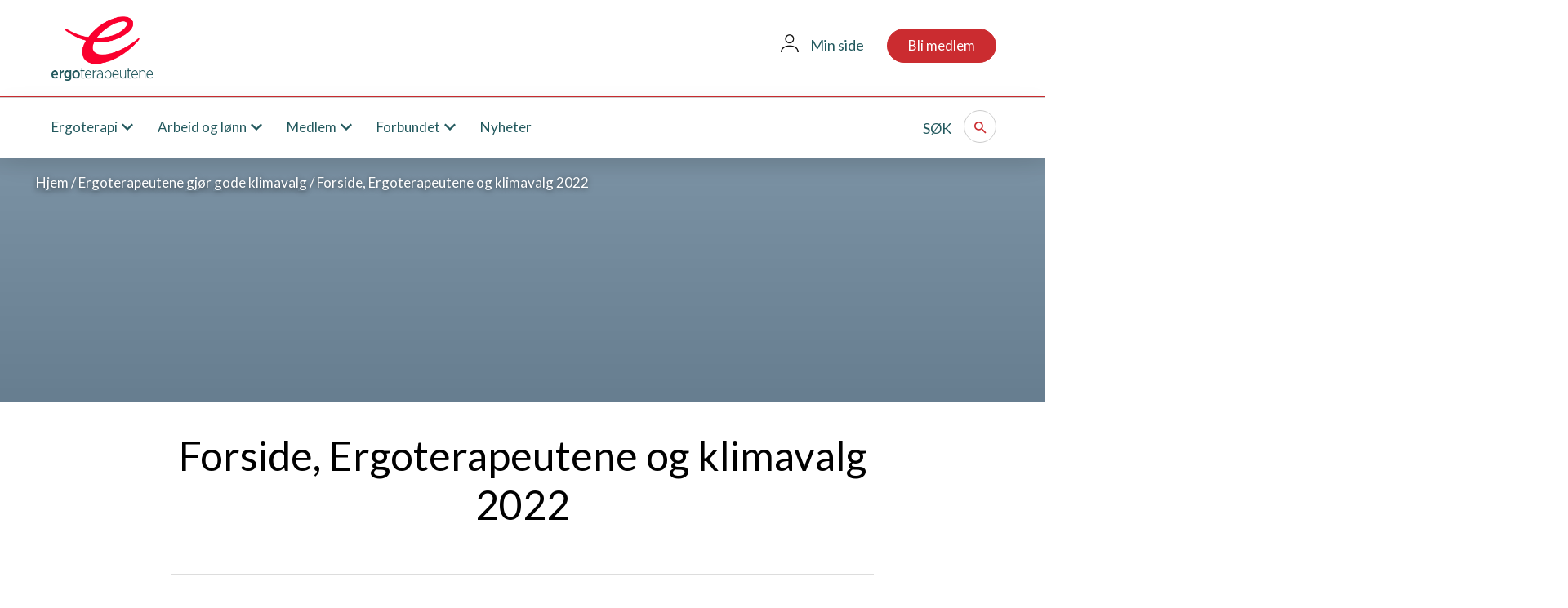

--- FILE ---
content_type: text/html; charset=UTF-8
request_url: https://ergoterapeutene.org/nyheter/ergoterapeutene-gjor-gode-klimavalg/attachment/forside-ergoterapeutene-og-klimavalg-2022/
body_size: 16408
content:
<!DOCTYPE html>
<html lang="nb-NO">
  <head>
    <meta charset="UTF-8">
    <meta name="viewport" content="width=device-width, initial-scale=1, shrink-to-fit=no">
    <link rel="profile" href="http://gmpg.org/xfn/11">
	<link rel="apple-touch-icon" sizes="60x60" href="https://ergoterapeutene.org/wp-content/themes/ergoterapeutene/images/icons/apple-touch-icon-60x60.png">
	<link rel="apple-touch-icon" sizes="76x76" href="https://ergoterapeutene.org/wp-content/themes/ergoterapeutene/images/icons/apple-touch-icon-76x76.png">
	<link rel="apple-touch-icon" sizes="120x120" href="https://ergoterapeutene.org/wp-content/themes/ergoterapeutene/images/icons/apple-touch-icon-120x120.png">
	<link rel="apple-touch-icon" sizes="152x152" href="https://ergoterapeutene.org/wp-content/themes/ergoterapeutene/images/icons/apple-touch-icon-152x152.png">
	<link rel="icon" type="image/png" sizes="16x16" href="https://ergoterapeutene.org/wp-content/themes/ergoterapeutene/images/icons/favicon-16x16.png">
	<link rel="icon" type="image/png" sizes="32x32" href="https://ergoterapeutene.org/wp-content/themes/ergoterapeutene/images/icons/favicon-32x32.png">
    <link rel="manifest" href="https://ergoterapeutene.org/wp-content/themes/ergoterapeutene/images/icons/manifest.json">
    <meta name="msapplication-TileColor" content="#ffffff">
    <meta name="msapplication-TileImage" content="https://ergoterapeutene.org/wp-content/themes/ergoterapeutene/images/icons/ms-icon-150x150.png">
    <meta name="theme-color" content="#ffffff">

      <!-- Google Tag Manager -->
<script>(function(w,d,s,l,i){w[l]=w[l]||[];w[l].push({'gtm.start':
new Date().getTime(),event:'gtm.js'});var f=d.getElementsByTagName(s)[0],
j=d.createElement(s),dl=l!='dataLayer'?'&l='+l:'';j.async=true;j.src=
'https://www.googletagmanager.com/gtm.js?id='+i+dl;f.parentNode.insertBefore(j,f);
})(window,document,'script','dataLayer','GTM-TXZXLS7');</script>
<!-- End Google Tag Manager -->
    <meta name='robots' content='index, follow, max-image-preview:large, max-snippet:-1, max-video-preview:-1' />
	<style>img:is([sizes="auto" i], [sizes^="auto," i]) { contain-intrinsic-size: 3000px 1500px }</style>
	
	<!-- This site is optimized with the Yoast SEO plugin v26.1.1 - https://yoast.com/wordpress/plugins/seo/ -->
	<title>Forside, Ergoterapeutene og klimavalg 2022 - Ergoterapeutene</title>
	<link rel="canonical" href="https://ergoterapeutene.org/nyheter/ergoterapeutene-gjor-gode-klimavalg/attachment/forside-ergoterapeutene-og-klimavalg-2022/" />
	<meta property="og:locale" content="nb_NO" />
	<meta property="og:type" content="article" />
	<meta property="og:title" content="Forside, Ergoterapeutene og klimavalg 2022 - Ergoterapeutene" />
	<meta property="og:url" content="https://ergoterapeutene.org/nyheter/ergoterapeutene-gjor-gode-klimavalg/attachment/forside-ergoterapeutene-og-klimavalg-2022/" />
	<meta property="og:site_name" content="Ergoterapeutene" />
	<meta property="og:image" content="https://ergoterapeutene.org/nyheter/ergoterapeutene-gjor-gode-klimavalg/attachment/forside-ergoterapeutene-og-klimavalg-2022" />
	<meta property="og:image:width" content="1654" />
	<meta property="og:image:height" content="2339" />
	<meta property="og:image:type" content="image/jpeg" />
	<meta name="twitter:card" content="summary_large_image" />
	<script type="application/ld+json" class="yoast-schema-graph">{"@context":"https://schema.org","@graph":[{"@type":"WebPage","@id":"https://ergoterapeutene.org/nyheter/ergoterapeutene-gjor-gode-klimavalg/attachment/forside-ergoterapeutene-og-klimavalg-2022/","url":"https://ergoterapeutene.org/nyheter/ergoterapeutene-gjor-gode-klimavalg/attachment/forside-ergoterapeutene-og-klimavalg-2022/","name":"Forside, Ergoterapeutene og klimavalg 2022 - Ergoterapeutene","isPartOf":{"@id":"https://ergoterapeutene.org/#website"},"primaryImageOfPage":{"@id":"https://ergoterapeutene.org/nyheter/ergoterapeutene-gjor-gode-klimavalg/attachment/forside-ergoterapeutene-og-klimavalg-2022/#primaryimage"},"image":{"@id":"https://ergoterapeutene.org/nyheter/ergoterapeutene-gjor-gode-klimavalg/attachment/forside-ergoterapeutene-og-klimavalg-2022/#primaryimage"},"thumbnailUrl":"https://ergoterapeutene.org/wp-content/uploads/Forside-Ergoterapeutene-og-klimavalg-2022.jpg","datePublished":"2022-10-31T13:38:32+00:00","breadcrumb":{"@id":"https://ergoterapeutene.org/nyheter/ergoterapeutene-gjor-gode-klimavalg/attachment/forside-ergoterapeutene-og-klimavalg-2022/#breadcrumb"},"inLanguage":"nb-NO","potentialAction":[{"@type":"ReadAction","target":["https://ergoterapeutene.org/nyheter/ergoterapeutene-gjor-gode-klimavalg/attachment/forside-ergoterapeutene-og-klimavalg-2022/"]}]},{"@type":"ImageObject","inLanguage":"nb-NO","@id":"https://ergoterapeutene.org/nyheter/ergoterapeutene-gjor-gode-klimavalg/attachment/forside-ergoterapeutene-og-klimavalg-2022/#primaryimage","url":"https://ergoterapeutene.org/wp-content/uploads/Forside-Ergoterapeutene-og-klimavalg-2022.jpg","contentUrl":"https://ergoterapeutene.org/wp-content/uploads/Forside-Ergoterapeutene-og-klimavalg-2022.jpg","width":1654,"height":2339},{"@type":"BreadcrumbList","@id":"https://ergoterapeutene.org/nyheter/ergoterapeutene-gjor-gode-klimavalg/attachment/forside-ergoterapeutene-og-klimavalg-2022/#breadcrumb","itemListElement":[{"@type":"ListItem","position":1,"name":"Hjem","item":"https://ergoterapeutene.org/"},{"@type":"ListItem","position":2,"name":"Ergoterapeutene gjør gode klimavalg","item":"https://ergoterapeutene.org/nyheter/ergoterapeutene-gjor-gode-klimavalg/"},{"@type":"ListItem","position":3,"name":"Forside, Ergoterapeutene og klimavalg 2022"}]},{"@type":"WebSite","@id":"https://ergoterapeutene.org/#website","url":"https://ergoterapeutene.org/","name":"Ergoterapeutene","description":"Fagorganisasjonen for ergoterapeutene i Norge","potentialAction":[{"@type":"SearchAction","target":{"@type":"EntryPoint","urlTemplate":"https://ergoterapeutene.org/?s={search_term_string}"},"query-input":{"@type":"PropertyValueSpecification","valueRequired":true,"valueName":"search_term_string"}}],"inLanguage":"nb-NO"}]}</script>
	<!-- / Yoast SEO plugin. -->


<link rel='dns-prefetch' href='//maxcdn.bootstrapcdn.com' />
<link rel="alternate" type="application/rss+xml" title="Ergoterapeutene &raquo; Forside, Ergoterapeutene og klimavalg 2022 kommentarstrøm" href="https://ergoterapeutene.org/wp-content/uploads/Forside-Ergoterapeutene-og-klimavalg-2022.jpg/feed/" />
<script type="text/javascript">
/* <![CDATA[ */
window._wpemojiSettings = {"baseUrl":"https:\/\/s.w.org\/images\/core\/emoji\/16.0.1\/72x72\/","ext":".png","svgUrl":"https:\/\/s.w.org\/images\/core\/emoji\/16.0.1\/svg\/","svgExt":".svg","source":{"concatemoji":"https:\/\/ergoterapeutene.org\/wp-includes\/js\/wp-emoji-release.min.js?ver=6.8.3"}};
/*! This file is auto-generated */
!function(s,n){var o,i,e;function c(e){try{var t={supportTests:e,timestamp:(new Date).valueOf()};sessionStorage.setItem(o,JSON.stringify(t))}catch(e){}}function p(e,t,n){e.clearRect(0,0,e.canvas.width,e.canvas.height),e.fillText(t,0,0);var t=new Uint32Array(e.getImageData(0,0,e.canvas.width,e.canvas.height).data),a=(e.clearRect(0,0,e.canvas.width,e.canvas.height),e.fillText(n,0,0),new Uint32Array(e.getImageData(0,0,e.canvas.width,e.canvas.height).data));return t.every(function(e,t){return e===a[t]})}function u(e,t){e.clearRect(0,0,e.canvas.width,e.canvas.height),e.fillText(t,0,0);for(var n=e.getImageData(16,16,1,1),a=0;a<n.data.length;a++)if(0!==n.data[a])return!1;return!0}function f(e,t,n,a){switch(t){case"flag":return n(e,"\ud83c\udff3\ufe0f\u200d\u26a7\ufe0f","\ud83c\udff3\ufe0f\u200b\u26a7\ufe0f")?!1:!n(e,"\ud83c\udde8\ud83c\uddf6","\ud83c\udde8\u200b\ud83c\uddf6")&&!n(e,"\ud83c\udff4\udb40\udc67\udb40\udc62\udb40\udc65\udb40\udc6e\udb40\udc67\udb40\udc7f","\ud83c\udff4\u200b\udb40\udc67\u200b\udb40\udc62\u200b\udb40\udc65\u200b\udb40\udc6e\u200b\udb40\udc67\u200b\udb40\udc7f");case"emoji":return!a(e,"\ud83e\udedf")}return!1}function g(e,t,n,a){var r="undefined"!=typeof WorkerGlobalScope&&self instanceof WorkerGlobalScope?new OffscreenCanvas(300,150):s.createElement("canvas"),o=r.getContext("2d",{willReadFrequently:!0}),i=(o.textBaseline="top",o.font="600 32px Arial",{});return e.forEach(function(e){i[e]=t(o,e,n,a)}),i}function t(e){var t=s.createElement("script");t.src=e,t.defer=!0,s.head.appendChild(t)}"undefined"!=typeof Promise&&(o="wpEmojiSettingsSupports",i=["flag","emoji"],n.supports={everything:!0,everythingExceptFlag:!0},e=new Promise(function(e){s.addEventListener("DOMContentLoaded",e,{once:!0})}),new Promise(function(t){var n=function(){try{var e=JSON.parse(sessionStorage.getItem(o));if("object"==typeof e&&"number"==typeof e.timestamp&&(new Date).valueOf()<e.timestamp+604800&&"object"==typeof e.supportTests)return e.supportTests}catch(e){}return null}();if(!n){if("undefined"!=typeof Worker&&"undefined"!=typeof OffscreenCanvas&&"undefined"!=typeof URL&&URL.createObjectURL&&"undefined"!=typeof Blob)try{var e="postMessage("+g.toString()+"("+[JSON.stringify(i),f.toString(),p.toString(),u.toString()].join(",")+"));",a=new Blob([e],{type:"text/javascript"}),r=new Worker(URL.createObjectURL(a),{name:"wpTestEmojiSupports"});return void(r.onmessage=function(e){c(n=e.data),r.terminate(),t(n)})}catch(e){}c(n=g(i,f,p,u))}t(n)}).then(function(e){for(var t in e)n.supports[t]=e[t],n.supports.everything=n.supports.everything&&n.supports[t],"flag"!==t&&(n.supports.everythingExceptFlag=n.supports.everythingExceptFlag&&n.supports[t]);n.supports.everythingExceptFlag=n.supports.everythingExceptFlag&&!n.supports.flag,n.DOMReady=!1,n.readyCallback=function(){n.DOMReady=!0}}).then(function(){return e}).then(function(){var e;n.supports.everything||(n.readyCallback(),(e=n.source||{}).concatemoji?t(e.concatemoji):e.wpemoji&&e.twemoji&&(t(e.twemoji),t(e.wpemoji)))}))}((window,document),window._wpemojiSettings);
/* ]]> */
</script>
<link rel='stylesheet' id='tribe-events-pro-mini-calendar-block-styles-css' href='https://ergoterapeutene.org/wp-content/plugins/events-calendar-pro/build/css/tribe-events-pro-mini-calendar-block.css?ver=7.7.8' type='text/css' media='all' />
<style id='wp-emoji-styles-inline-css' type='text/css'>

	img.wp-smiley, img.emoji {
		display: inline !important;
		border: none !important;
		box-shadow: none !important;
		height: 1em !important;
		width: 1em !important;
		margin: 0 0.07em !important;
		vertical-align: -0.1em !important;
		background: none !important;
		padding: 0 !important;
	}
</style>
<link rel='stylesheet' id='wp-block-library-css' href='https://ergoterapeutene.org/wp-includes/css/dist/block-library/style.min.css?ver=6.8.3' type='text/css' media='all' />
<style id='classic-theme-styles-inline-css' type='text/css'>
/*! This file is auto-generated */
.wp-block-button__link{color:#fff;background-color:#32373c;border-radius:9999px;box-shadow:none;text-decoration:none;padding:calc(.667em + 2px) calc(1.333em + 2px);font-size:1.125em}.wp-block-file__button{background:#32373c;color:#fff;text-decoration:none}
</style>
<link rel='stylesheet' id='cb-carousel-style-css' href='https://ergoterapeutene.org/wp-content/plugins/carousel-block/blocks/../build/carousel-legacy/style-index.css?ver=2.0.5' type='text/css' media='all' />
<style id='cb-carousel-v2-style-inline-css' type='text/css'>
.wp-block-cb-carousel-v2{position:relative}.wp-block-cb-carousel-v2[data-cb-pagination=true] .swiper-horizontal{margin-bottom:calc(var(--wp--custom--carousel-block--pagination-bullet-size, 8px)*4)}.wp-block-cb-carousel-v2 .cb-button-next,.wp-block-cb-carousel-v2 .cb-button-prev{color:var(--wp--custom--carousel-block--navigation-color,#000);height:var(--wp--custom--carousel-block--navigation-size,22px);margin-top:calc(0px - var(--wp--custom--carousel-block--navigation-size, 22px)/2);width:calc(var(--wp--custom--carousel-block--navigation-size, 22px)/44*27)}.wp-block-cb-carousel-v2 .cb-button-next:after,.wp-block-cb-carousel-v2 .cb-button-prev:after{font-size:var(--wp--custom--carousel-block--navigation-size,22px)}.wp-block-cb-carousel-v2 .cb-button-prev,.wp-block-cb-carousel-v2.cb-rtl .cb-button-next{left:calc(var(--wp--custom--carousel-block--navigation-size, 22px)*-1/44*27 - var(--wp--custom--carousel-block--navigation-sides-offset, 10px));right:auto}.wp-block-cb-carousel-v2 .cb-button-next,.wp-block-cb-carousel-v2.cb-rtl .cb-button-prev{left:auto;right:calc(var(--wp--custom--carousel-block--navigation-size, 22px)*-1/44*27 - var(--wp--custom--carousel-block--navigation-sides-offset, 10px))}.wp-block-cb-carousel-v2.cb-rtl .cb-button-next,.wp-block-cb-carousel-v2.cb-rtl .cb-button-prev{transform:scaleX(-1)}.wp-block-cb-carousel-v2 .cb-pagination.swiper-pagination-horizontal{bottom:calc(var(--wp--custom--carousel-block--pagination-bullet-size, 8px)*-2.5);display:flex;justify-content:center;top:var(--wp--custom--carousel-block--pagination-top,auto)}.wp-block-cb-carousel-v2 .cb-pagination.swiper-pagination-horizontal.swiper-pagination-bullets .cb-pagination-bullet{margin:0 var(--wp--custom--carousel-block--pagination-bullet-horizontal-gap,4px)}.wp-block-cb-carousel-v2 .cb-pagination .cb-pagination-bullet{background:var(--wp--custom--carousel-block--pagination-bullet-color,#999);height:var(--wp--custom--carousel-block--pagination-bullet-size,8px);opacity:var(--wp--custom--carousel-block--pagination-bullet-opacity,.5);width:var(--wp--custom--carousel-block--pagination-bullet-size,8px)}.wp-block-cb-carousel-v2 .cb-pagination .cb-pagination-bullet.swiper-pagination-bullet-active{background:var(--wp--custom--carousel-block--pagination-bullet-active-color,#000);opacity:var(--wp--custom--carousel-block--pagination-bullet-active-opacity,1)}.wp-block-cb-carousel-v2.alignfull .cb-button-next,.wp-block-cb-carousel-v2.alignfull .cb-button-prev{color:var(--wp--custom--carousel-block--navigation-alignfull-color,#000)}.wp-block-cb-carousel-v2.alignfull .cb-button-prev,.wp-block-cb-carousel-v2.alignfull.cb-rtl .cb-button-next{left:var(--wp--custom--carousel-block--navigation-sides-offset,10px);right:auto}.wp-block-cb-carousel-v2.alignfull .cb-button-next,.wp-block-cb-carousel-v2.alignfull.cb-rtl .cb-button-prev{left:auto;right:var(--wp--custom--carousel-block--navigation-sides-offset,10px)}.wp-block-cb-carousel-v2 .wp-block-image{margin-bottom:var(--wp--custom--carousel-block--image-margin-bottom,0);margin-top:var(--wp--custom--carousel-block--image-margin-top,0)}.wp-block-cb-carousel-v2 .wp-block-cover{margin-bottom:var(--wp--custom--carousel-block--cover-margin-bottom,0);margin-top:var(--wp--custom--carousel-block--cover-margin-top,0)}.wp-block-cb-carousel-v2 .wp-block-cover.aligncenter,.wp-block-cb-carousel-v2 .wp-block-image.aligncenter{margin-left:auto!important;margin-right:auto!important}

</style>
<style id='coretrek-accordian-style-inline-css' type='text/css'>
.wp-block-coretrek-accordian{padding:2px}.wp-block-coretrek-accordian .accordion-left{position:relative;width:33.333%}.wp-block-coretrek-accordian .accordion-right{width:100%}.wp-block-coretrek-accordian .accordion-right ul{list-style:none;padding-left:0}.wp-block-coretrek-accordian .accordion-right ul li{border-bottom:1px solid #eee}.wp-block-coretrek-accordian .accordion-right ul li h2,.wp-block-coretrek-accordian .accordion-right ul li h3,.wp-block-coretrek-accordian .accordion-right ul li h4,.wp-block-coretrek-accordian .accordion-right ul li h5,.wp-block-coretrek-accordian .accordion-right ul li h6{margin:0;padding:1em 0;position:relative}.wp-block-coretrek-accordian .accordion-right ul li h2:after,.wp-block-coretrek-accordian .accordion-right ul li h3:after,.wp-block-coretrek-accordian .accordion-right ul li h4:after,.wp-block-coretrek-accordian .accordion-right ul li h5:after,.wp-block-coretrek-accordian .accordion-right ul li h6:after{background-color:#fff;border-radius:200px;bottom:0;color:#ee4972;content:"+";display:inline-block;font-family:Poppins,sans-serif;font-size:1.7em;font-weight:300;height:2.5rem;line-height:2.5rem;margin:auto;position:absolute;right:0;text-align:center;top:0;transform:rotateX(0deg) rotateY(0deg) rotate(0deg);transform-style:preserve-3d;transition:all,transform .2s;width:2.5rem}.wp-block-coretrek-accordian .accordion-right ul li h2:hover,.wp-block-coretrek-accordian .accordion-right ul li h3:hover,.wp-block-coretrek-accordian .accordion-right ul li h4:hover,.wp-block-coretrek-accordian .accordion-right ul li h5:hover,.wp-block-coretrek-accordian .accordion-right ul li h6:hover{cursor:pointer}.wp-block-coretrek-accordian .accordion-right ul li h2:hover:after,.wp-block-coretrek-accordian .accordion-right ul li h3:hover:after,.wp-block-coretrek-accordian .accordion-right ul li h4:hover:after,.wp-block-coretrek-accordian .accordion-right ul li h5:hover:after,.wp-block-coretrek-accordian .accordion-right ul li h6:hover:after{background-color:#333;color:#fff;content:"+";transform:rotateX(0deg) rotateY(0deg) rotate(-180deg);transform-style:preserve-3d;transition:all,transform .2s}.wp-block-coretrek-accordian .accordion-right ul li p{padding:2em}.wp-block-coretrek-accordian .accordion-left~.accordion-right{width:66.666%!important}.wp-block-coretrek-accordian .accordion-left img.main-image{aspect-ratio:1/1;height:auto;width:100%;z-index:1}.wp-block-coretrek-accordian .accordion-left img.overlay-image{height:auto;left:0;opacity:0;position:absolute;top:0;transition:opacity .3s ease;width:100%;z-index:2}

</style>
<style id='global-styles-inline-css' type='text/css'>
:root{--wp--preset--aspect-ratio--square: 1;--wp--preset--aspect-ratio--4-3: 4/3;--wp--preset--aspect-ratio--3-4: 3/4;--wp--preset--aspect-ratio--3-2: 3/2;--wp--preset--aspect-ratio--2-3: 2/3;--wp--preset--aspect-ratio--16-9: 16/9;--wp--preset--aspect-ratio--9-16: 9/16;--wp--preset--color--black: #000000;--wp--preset--color--cyan-bluish-gray: #abb8c3;--wp--preset--color--white: #ffffff;--wp--preset--color--pale-pink: #f78da7;--wp--preset--color--vivid-red: #cf2e2e;--wp--preset--color--luminous-vivid-orange: #ff6900;--wp--preset--color--luminous-vivid-amber: #fcb900;--wp--preset--color--light-green-cyan: #7bdcb5;--wp--preset--color--vivid-green-cyan: #00d084;--wp--preset--color--pale-cyan-blue: #8ed1fc;--wp--preset--color--vivid-cyan-blue: #0693e3;--wp--preset--color--vivid-purple: #9b51e0;--wp--preset--gradient--vivid-cyan-blue-to-vivid-purple: linear-gradient(135deg,rgba(6,147,227,1) 0%,rgb(155,81,224) 100%);--wp--preset--gradient--light-green-cyan-to-vivid-green-cyan: linear-gradient(135deg,rgb(122,220,180) 0%,rgb(0,208,130) 100%);--wp--preset--gradient--luminous-vivid-amber-to-luminous-vivid-orange: linear-gradient(135deg,rgba(252,185,0,1) 0%,rgba(255,105,0,1) 100%);--wp--preset--gradient--luminous-vivid-orange-to-vivid-red: linear-gradient(135deg,rgba(255,105,0,1) 0%,rgb(207,46,46) 100%);--wp--preset--gradient--very-light-gray-to-cyan-bluish-gray: linear-gradient(135deg,rgb(238,238,238) 0%,rgb(169,184,195) 100%);--wp--preset--gradient--cool-to-warm-spectrum: linear-gradient(135deg,rgb(74,234,220) 0%,rgb(151,120,209) 20%,rgb(207,42,186) 40%,rgb(238,44,130) 60%,rgb(251,105,98) 80%,rgb(254,248,76) 100%);--wp--preset--gradient--blush-light-purple: linear-gradient(135deg,rgb(255,206,236) 0%,rgb(152,150,240) 100%);--wp--preset--gradient--blush-bordeaux: linear-gradient(135deg,rgb(254,205,165) 0%,rgb(254,45,45) 50%,rgb(107,0,62) 100%);--wp--preset--gradient--luminous-dusk: linear-gradient(135deg,rgb(255,203,112) 0%,rgb(199,81,192) 50%,rgb(65,88,208) 100%);--wp--preset--gradient--pale-ocean: linear-gradient(135deg,rgb(255,245,203) 0%,rgb(182,227,212) 50%,rgb(51,167,181) 100%);--wp--preset--gradient--electric-grass: linear-gradient(135deg,rgb(202,248,128) 0%,rgb(113,206,126) 100%);--wp--preset--gradient--midnight: linear-gradient(135deg,rgb(2,3,129) 0%,rgb(40,116,252) 100%);--wp--preset--font-size--small: 13px;--wp--preset--font-size--medium: 20px;--wp--preset--font-size--large: 36px;--wp--preset--font-size--x-large: 42px;--wp--preset--spacing--20: 0.44rem;--wp--preset--spacing--30: 0.67rem;--wp--preset--spacing--40: 1rem;--wp--preset--spacing--50: 1.5rem;--wp--preset--spacing--60: 2.25rem;--wp--preset--spacing--70: 3.38rem;--wp--preset--spacing--80: 5.06rem;--wp--preset--shadow--natural: 6px 6px 9px rgba(0, 0, 0, 0.2);--wp--preset--shadow--deep: 12px 12px 50px rgba(0, 0, 0, 0.4);--wp--preset--shadow--sharp: 6px 6px 0px rgba(0, 0, 0, 0.2);--wp--preset--shadow--outlined: 6px 6px 0px -3px rgba(255, 255, 255, 1), 6px 6px rgba(0, 0, 0, 1);--wp--preset--shadow--crisp: 6px 6px 0px rgba(0, 0, 0, 1);}:where(.is-layout-flex){gap: 0.5em;}:where(.is-layout-grid){gap: 0.5em;}body .is-layout-flex{display: flex;}.is-layout-flex{flex-wrap: wrap;align-items: center;}.is-layout-flex > :is(*, div){margin: 0;}body .is-layout-grid{display: grid;}.is-layout-grid > :is(*, div){margin: 0;}:where(.wp-block-columns.is-layout-flex){gap: 2em;}:where(.wp-block-columns.is-layout-grid){gap: 2em;}:where(.wp-block-post-template.is-layout-flex){gap: 1.25em;}:where(.wp-block-post-template.is-layout-grid){gap: 1.25em;}.has-black-color{color: var(--wp--preset--color--black) !important;}.has-cyan-bluish-gray-color{color: var(--wp--preset--color--cyan-bluish-gray) !important;}.has-white-color{color: var(--wp--preset--color--white) !important;}.has-pale-pink-color{color: var(--wp--preset--color--pale-pink) !important;}.has-vivid-red-color{color: var(--wp--preset--color--vivid-red) !important;}.has-luminous-vivid-orange-color{color: var(--wp--preset--color--luminous-vivid-orange) !important;}.has-luminous-vivid-amber-color{color: var(--wp--preset--color--luminous-vivid-amber) !important;}.has-light-green-cyan-color{color: var(--wp--preset--color--light-green-cyan) !important;}.has-vivid-green-cyan-color{color: var(--wp--preset--color--vivid-green-cyan) !important;}.has-pale-cyan-blue-color{color: var(--wp--preset--color--pale-cyan-blue) !important;}.has-vivid-cyan-blue-color{color: var(--wp--preset--color--vivid-cyan-blue) !important;}.has-vivid-purple-color{color: var(--wp--preset--color--vivid-purple) !important;}.has-black-background-color{background-color: var(--wp--preset--color--black) !important;}.has-cyan-bluish-gray-background-color{background-color: var(--wp--preset--color--cyan-bluish-gray) !important;}.has-white-background-color{background-color: var(--wp--preset--color--white) !important;}.has-pale-pink-background-color{background-color: var(--wp--preset--color--pale-pink) !important;}.has-vivid-red-background-color{background-color: var(--wp--preset--color--vivid-red) !important;}.has-luminous-vivid-orange-background-color{background-color: var(--wp--preset--color--luminous-vivid-orange) !important;}.has-luminous-vivid-amber-background-color{background-color: var(--wp--preset--color--luminous-vivid-amber) !important;}.has-light-green-cyan-background-color{background-color: var(--wp--preset--color--light-green-cyan) !important;}.has-vivid-green-cyan-background-color{background-color: var(--wp--preset--color--vivid-green-cyan) !important;}.has-pale-cyan-blue-background-color{background-color: var(--wp--preset--color--pale-cyan-blue) !important;}.has-vivid-cyan-blue-background-color{background-color: var(--wp--preset--color--vivid-cyan-blue) !important;}.has-vivid-purple-background-color{background-color: var(--wp--preset--color--vivid-purple) !important;}.has-black-border-color{border-color: var(--wp--preset--color--black) !important;}.has-cyan-bluish-gray-border-color{border-color: var(--wp--preset--color--cyan-bluish-gray) !important;}.has-white-border-color{border-color: var(--wp--preset--color--white) !important;}.has-pale-pink-border-color{border-color: var(--wp--preset--color--pale-pink) !important;}.has-vivid-red-border-color{border-color: var(--wp--preset--color--vivid-red) !important;}.has-luminous-vivid-orange-border-color{border-color: var(--wp--preset--color--luminous-vivid-orange) !important;}.has-luminous-vivid-amber-border-color{border-color: var(--wp--preset--color--luminous-vivid-amber) !important;}.has-light-green-cyan-border-color{border-color: var(--wp--preset--color--light-green-cyan) !important;}.has-vivid-green-cyan-border-color{border-color: var(--wp--preset--color--vivid-green-cyan) !important;}.has-pale-cyan-blue-border-color{border-color: var(--wp--preset--color--pale-cyan-blue) !important;}.has-vivid-cyan-blue-border-color{border-color: var(--wp--preset--color--vivid-cyan-blue) !important;}.has-vivid-purple-border-color{border-color: var(--wp--preset--color--vivid-purple) !important;}.has-vivid-cyan-blue-to-vivid-purple-gradient-background{background: var(--wp--preset--gradient--vivid-cyan-blue-to-vivid-purple) !important;}.has-light-green-cyan-to-vivid-green-cyan-gradient-background{background: var(--wp--preset--gradient--light-green-cyan-to-vivid-green-cyan) !important;}.has-luminous-vivid-amber-to-luminous-vivid-orange-gradient-background{background: var(--wp--preset--gradient--luminous-vivid-amber-to-luminous-vivid-orange) !important;}.has-luminous-vivid-orange-to-vivid-red-gradient-background{background: var(--wp--preset--gradient--luminous-vivid-orange-to-vivid-red) !important;}.has-very-light-gray-to-cyan-bluish-gray-gradient-background{background: var(--wp--preset--gradient--very-light-gray-to-cyan-bluish-gray) !important;}.has-cool-to-warm-spectrum-gradient-background{background: var(--wp--preset--gradient--cool-to-warm-spectrum) !important;}.has-blush-light-purple-gradient-background{background: var(--wp--preset--gradient--blush-light-purple) !important;}.has-blush-bordeaux-gradient-background{background: var(--wp--preset--gradient--blush-bordeaux) !important;}.has-luminous-dusk-gradient-background{background: var(--wp--preset--gradient--luminous-dusk) !important;}.has-pale-ocean-gradient-background{background: var(--wp--preset--gradient--pale-ocean) !important;}.has-electric-grass-gradient-background{background: var(--wp--preset--gradient--electric-grass) !important;}.has-midnight-gradient-background{background: var(--wp--preset--gradient--midnight) !important;}.has-small-font-size{font-size: var(--wp--preset--font-size--small) !important;}.has-medium-font-size{font-size: var(--wp--preset--font-size--medium) !important;}.has-large-font-size{font-size: var(--wp--preset--font-size--large) !important;}.has-x-large-font-size{font-size: var(--wp--preset--font-size--x-large) !important;}
:where(.wp-block-post-template.is-layout-flex){gap: 1.25em;}:where(.wp-block-post-template.is-layout-grid){gap: 1.25em;}
:where(.wp-block-columns.is-layout-flex){gap: 2em;}:where(.wp-block-columns.is-layout-grid){gap: 2em;}
:root :where(.wp-block-pullquote){font-size: 1.5em;line-height: 1.6;}
</style>
<link rel='stylesheet' id='dashicons-css' href='https://ergoterapeutene.org/wp-includes/css/dashicons.min.css?ver=6.8.3' type='text/css' media='all' />
<link rel='stylesheet' id='post-views-counter-frontend-css' href='https://ergoterapeutene.org/wp-content/plugins/post-views-counter/css/frontend.min.css?ver=1.5.1' type='text/css' media='all' />
<link rel='stylesheet' id='cff-css' href='https://ergoterapeutene.org/wp-content/plugins/custom-facebook-feed/assets/css/cff-style.min.css?ver=4.3.3' type='text/css' media='all' />
<link rel='stylesheet' id='sb-font-awesome-css' href='https://maxcdn.bootstrapcdn.com/font-awesome/4.7.0/css/font-awesome.min.css?ver=6.8.3' type='text/css' media='all' />
<link rel='stylesheet' id='ergoterapeutene-style-css' href='https://ergoterapeutene.org/wp-content/themes/ergoterapeutene/style.css?ver=6.8.3' type='text/css' media='all' />
<link rel='stylesheet' id='tablepress-default-css' href='https://ergoterapeutene.org/wp-content/tablepress-combined.min.css?ver=47' type='text/css' media='all' />
<!--n2css--><!--n2js--><script type="text/javascript" src="https://ergoterapeutene.org/wp-includes/js/jquery/jquery.min.js?ver=3.7.1" id="jquery-core-js"></script>
<script type="text/javascript" src="https://ergoterapeutene.org/wp-includes/js/jquery/jquery-migrate.min.js?ver=3.4.1" id="jquery-migrate-js"></script>
<script type="text/javascript" src="https://ergoterapeutene.org/wp-content/themes/ergoterapeutene/js/popper.min.js?ver=6.8.3" id="popper-js"></script>
<script async type="text/javascript" src="https://ergoterapeutene.org/wp-content/themes/ergoterapeutene/js/bootstrap.min.js?ver=6.8.3" id="bootstrap-js"></script>
<link rel="https://api.w.org/" href="https://ergoterapeutene.org/wp-json/" /><link rel="alternate" title="JSON" type="application/json" href="https://ergoterapeutene.org/wp-json/wp/v2/media/14981" /><link rel="EditURI" type="application/rsd+xml" title="RSD" href="https://ergoterapeutene.org/xmlrpc.php?rsd" />
<meta name="generator" content="WordPress 6.8.3" />
<link rel='shortlink' href='https://ergoterapeutene.org/?p=14981' />
<link rel="alternate" title="oEmbed (JSON)" type="application/json+oembed" href="https://ergoterapeutene.org/wp-json/oembed/1.0/embed?url=https%3A%2F%2Fergoterapeutene.org%2Fwp-content%2Fuploads%2FForside-Ergoterapeutene-og-klimavalg-2022.jpg" />
<link rel="alternate" title="oEmbed (XML)" type="text/xml+oembed" href="https://ergoterapeutene.org/wp-json/oembed/1.0/embed?url=https%3A%2F%2Fergoterapeutene.org%2Fwp-content%2Fuploads%2FForside-Ergoterapeutene-og-klimavalg-2022.jpg&#038;format=xml" />
<meta name="tec-api-version" content="v1"><meta name="tec-api-origin" content="https://ergoterapeutene.org"><link rel="alternate" href="https://ergoterapeutene.org/wp-json/tribe/events/v1/" /><link rel="icon" href="https://ergoterapeutene.org/wp-content/uploads/2018/05/cropped-Logo-til-nettstedsfane-32x32.jpg" sizes="32x32" />
<link rel="icon" href="https://ergoterapeutene.org/wp-content/uploads/2018/05/cropped-Logo-til-nettstedsfane-192x192.jpg" sizes="192x192" />
<link rel="apple-touch-icon" href="https://ergoterapeutene.org/wp-content/uploads/2018/05/cropped-Logo-til-nettstedsfane-180x180.jpg" />
<meta name="msapplication-TileImage" content="https://ergoterapeutene.org/wp-content/uploads/2018/05/cropped-Logo-til-nettstedsfane-270x270.jpg" />
		<style type="text/css" id="wp-custom-css">
			.single-tribe_events h2{font-size:24px;}
@media (max-width: 768px) {
.core-block-gallery-image .gallery-icons .gallery-icon-item a img {
width: 40px;height:40px;}
body.page #portal-wrapper > p, body.page #portal-wrapper > h2, body.page #portal-wrapper > h3 {margin: 10px !important;
}}
.core-block-icon-boxes .container .row li article .box-icon img{object-fit: contain;}

.card.facts-card{
z-index:11;
}
.social-share {
clear:both;
}
.tribe-events-content blockquote::before,.tribe-events-content blockquote::after{display:none;}
.social-share .twitter {
background-color: #000;
border: 1px solid #000;
vertical-align: middle;
margin-top: -1px;
}

.icon-x-twitter {
  background-image: url("/wp-content/themes/ergoterapeutene/images/x.png");
  background-size: contain;
	width: 19px;
  height: 18px;
  display: inline-block;
  margin-top: 14px;
}
.social-share > a:hover.twitter .icon-x-twitter {
  background-image: url("/wp-content/themes/ergoterapeutene/images/x-hover.png");
}
.tribe-events .tribe-events-calendar-list__event-row {
  position: relative;
  min-height: 40px;
  margin: 0 0 20px;
  padding: 20px;
  border: 1px solid #eee;
  border-radius: 10px;
  background-color: white;
  transition: box-shadow 500ms ease; }
.tribe-events .tribe-events-calendar-list__event-date-tag-daynum.tribe-common-h5.tribe-common-h4--min-medium {width: 70px;
 height: 70px;
 border: 1px solid #ccc;
 border-radius: 200px;
 background-color: white;
 color: #cb2c30;
 line-height: 70px;
text-align: center;
font-size: 17px;
font-weight: unset; }
.tribe-events .tribe-events-calendar-list__event-date-tag-weekday  {
	  font-size: 15px;
	  margin-bottom: 5px;
	  width: 70px; }
body.tribe-events-page-template{background: #f7f7f7;}
/* temporary calendar update fix */
body.tribe-events-page-template #tribe-bar-form .hero {
    padding: 145px 0 100px;
}
body.tribe-events-page-template #tribe-bar-form .hero .hero-heading {
    margin: 20px 0 10px;
    font-size: 45px;
    font-weight: 300;
}
body.tribe-events-page-template #tribe-bar-form .hero .hero-sub {
    margin-bottom: 40px;
    font-size: 20px;
    font-weight: 400;
    line-height: 30px;
}
body.tribe-events-page-template #tribe-bar-form .hero .tribe-bar-filters {
    padding: 25px;
    border-radius: 10px;
    background-color: rgba(255, 255, 255, 0.2);
}
@media (max-width: 768px) {
    body.tribe-events-page-template #tribe-bar-form .hero .tribe-bar-filters {
        padding: 15px;
    }
}
body.tribe-events-page-template #tribe-bar-form .hero .tribe-bar-filters-inner {
    z-index: 2000;
    display: -webkit-box;
    display: -ms-flexbox;
    display: flex;
    -ms-flex-pack: distribute;
    justify-content: space-around;
}
@media (max-width: 768px) {
    body.tribe-events-page-template #tribe-bar-form .hero .tribe-bar-filters-inner {
        -webkit-box-orient: vertical;
        -webkit-box-direction: normal;
        -ms-flex-direction: column;
        flex-direction: column;
    }
}
body.tribe-events-page-template #tribe-bar-form .hero #tribe-bar-date,
body.tribe-events-page-template #tribe-bar-form .hero #tribe-bar-search {
    width: 100%;
}
body.tribe-events-page-template #tribe-bar-form .hero .tribe-bar-date-filter,
body.tribe-events-page-template #tribe-bar-form .hero .tribe-bar-search-filter,
body.tribe-events-page-template #tribe-bar-form .hero .tribe-bar-submit {
    -webkit-box-flex: 1;
    -ms-flex-positive: 1;
    flex-grow: 1;
    max-width: 33%;
    padding: 0 10px;
}
@media (max-width: 768px) {
    body.tribe-events-page-template #tribe-bar-form .hero .tribe-bar-date-filter,
    body.tribe-events-page-template #tribe-bar-form .hero .tribe-bar-search-filter,
    body.tribe-events-page-template #tribe-bar-form .hero .tribe-bar-submit {
        width: auto;
        max-width: 100%;
        margin-bottom: 9px;
    }
}
body.tribe-events-page-template #tribe-bar-form .hero #tribe-bar-dates {
    height: 100%;
}
body.tribe-events-page-template #tribe-bar-form .hero #tribe-bar-date,
body.tribe-events-page-template #tribe-bar-form .hero #tribe-bar-search {
    height: 100%;
    min-height: 50px;
    padding: 8px 12px;
    background-color: #fff;
    border: 1px solid #ccc;
    border-radius: 10px;
    color: #333;
    font-size: 16px;
    line-height: 1.42857143;
}
body.tribe-events-page-template #tribe-bar-form .hero #tribe-bar-date::-webkit-input-placeholder,
body.tribe-events-page-template #tribe-bar-form .hero #tribe-bar-search::-webkit-input-placeholder {
    color: grey;
    font-size: 15px;
    font-style: normal;
}
body.tribe-events-page-template #tribe-bar-form .hero #tribe-bar-date::-moz-placeholder,
body.tribe-events-page-template #tribe-bar-form .hero #tribe-bar-search::-moz-placeholder {
    color: grey;
    font-size: 15px;
    font-style: normal;
}
body.tribe-events-page-template #tribe-bar-form .hero #tribe-bar-date:-ms-input-placeholder,
body.tribe-events-page-template #tribe-bar-form .hero #tribe-bar-search:-ms-input-placeholder {
    color: grey;
    font-size: 15px;
    font-style: normal;
}
body.tribe-events-page-template #tribe-bar-form .hero #tribe-bar-date::-ms-input-placeholder,
body.tribe-events-page-template #tribe-bar-form .hero #tribe-bar-search::-ms-input-placeholder {
    color: grey;
    font-size: 15px;
    font-style: normal;
}
body.tribe-events-page-template #tribe-bar-form .hero #tribe-bar-date::placeholder,
body.tribe-events-page-template #tribe-bar-form .hero #tribe-bar-search::placeholder {
    color: grey;
    font-size: 15px;
    font-style: normal;
}
body.tribe-events-page-template #tribe-bar-form .hero #tribe-bar-date {
    padding-left: 35px;
}
body.tribe-events-page-template #tribe-bar-form .hero #tribe-bar-dates {
    position: relative;
}
body.tribe-events-page-template #tribe-bar-form .hero #tribe-bar-dates:before {
    position: absolute;
    z-index: 2;
    left: 13px;
    top: 13px;
    content: "\f332";
    color: #777;
    font-family: Material-Design-Iconic-Font, sans-serif;
    font-size: 22px;
}
body.tribe-events-page-template #tribe-bar-form .hero .tribe-bar-submit {
    margin: 0;
}
body.tribe-events-page-template #tribe-bar-form .hero .tribe-events-button {
    padding: 12px 0;
    border-radius: 10px;
    width: 100%;
    background-color: #cb2c30;
    font-size: 17px;
    line-height: 28px;
    font-weight: 400;
    text-decoration: none;
    text-transform: none;
    cursor: pointer;
}
body.tribe-events-page-template.events-gridview #tribe-events-bar .selects .container,
body.tribe-events-page-template.events-list #tribe-events-bar .selects .container {
    width: 100%;
    padding: 0 20px;
}
body.tribe-events-page-template.events-gridview #tribe-events-bar .selects .right,
body.tribe-events-page-template.events-list #tribe-events-bar .selects .right {
    float: right;
    width: 66.66666667%;
    margin: 70px 0 20px;
    padding: 10px 0 20px;
    border-top: 1px solid #ddd;
    border-bottom: 1px solid #ddd;
}
@media (max-width: 991px) {
    body.tribe-events-page-template.events-gridview #tribe-events-bar .selects .right,
    body.tribe-events-page-template.events-list #tribe-events-bar .selects .right {
        width: 100%;
        margin-top: 30px;
        border-top: none;
    }
}
body.tribe-events-page-template.events-gridview #tribe-events-bar .selects .views,
body.tribe-events-page-template.events-list #tribe-events-bar .selects .views {
    float: right;
}
body.tribe-events-page-template.events-gridview #tribe-events-bar .selects .list-sort,
body.tribe-events-page-template.events-list #tribe-events-bar .selects .list-sort {
    float: left;
}
body.tribe-events-page-template.events-gridview .tribe-events-filters-content,
body.tribe-events-page-template.events-list .tribe-events-filters-content {
    border: none;
}
body.tribe-events-page-template.events-gridview .tribe-events-filters-content #tribe_events_filters_reset,
body.tribe-events-page-template.events-list .tribe-events-filters-content #tribe_events_filters_reset {
    display: none;
}
body.tribe-events-page-template.events-gridview .tribe-events-filters-content .tribe_events_filter_item.tribe_last_child,
body.tribe-events-page-template.events-list .tribe-events-filters-content .tribe_events_filter_item.tribe_last_child {
    padding-bottom: 0;
}
body.tribe-events-page-template.events-gridview .tribe-events-filters-vertical#tribe_events_filters_wrapper,
body.tribe-events-page-template.events-list .tribe-events-filters-vertical#tribe_events_filters_wrapper {
    -webkit-box-flex: 1;
    -ms-flex-positive: 1;
    flex-grow: 1;
    width: 27.5%;
    height: auto;
    margin: -140px 0 0;
}
@media (max-width: 991px) {
    body.tribe-events-page-template.events-gridview .tribe-events-filters-vertical#tribe_events_filters_wrapper,
    body.tribe-events-page-template.events-list .tribe-events-filters-vertical#tribe_events_filters_wrapper {
        margin: -30px 0 0;
    }
}
body.tribe-events-page-template.events-gridview .tribe-events-filters-vertical#tribe_events_filters_wrapper .events-filter-mobile,
body.tribe-events-page-template.events-list .tribe-events-filters-vertical#tribe_events_filters_wrapper .events-filter-mobile {
    display: none;
}
@media (max-width: 991px) {
    body.tribe-events-page-template.events-gridview .tribe-events-filters-vertical#tribe_events_filters_wrapper .events-filter-mobile,
    body.tribe-events-page-template.events-list .tribe-events-filters-vertical#tribe_events_filters_wrapper .events-filter-mobile {
        display: block;
        padding: 10px 20px;
        border: 1px solid #ddd;
        color: #333;
        font-weight: 600;
        text-decoration: none;
        cursor: pointer;
    }
}
body.tribe-events-page-template.events-gridview .tribe-events-filters-vertical#tribe_events_filters_wrapper .events-filter-mobile .zmdi,
body.tribe-events-page-template.events-list .tribe-events-filters-vertical#tribe_events_filters_wrapper .events-filter-mobile .zmdi {
    float: right;
    font-size: 28px;
    color: #cb2c30;
}
body.tribe-events-page-template.events-gridview .tribe-events-filters-vertical#tribe_events_filters_wrapper .tribe-events-filters-content,
body.tribe-events-page-template.events-list .tribe-events-filters-vertical#tribe_events_filters_wrapper .tribe-events-filters-content {
    background: #f7f7f7;
}
@media (max-width: 991px) {
    body.tribe-events-page-template.events-gridview .tribe-events-filters-vertical#tribe_events_filters_wrapper .tribe-events-filters-content,
    body.tribe-events-page-template.events-list .tribe-events-filters-vertical#tribe_events_filters_wrapper .tribe-events-filters-content {
        max-height: 0;
        margin-right: 0;
        overflow: hidden;
        -webkit-transition: max-height 0.3s linear;
        transition: max-height 0.3s linear;
    }
    body.tribe-events-page-template.events-gridview .tribe-events-filters-vertical#tribe_events_filters_wrapper .tribe-events-filters-content.active,
    body.tribe-events-page-template.events-list .tribe-events-filters-vertical#tribe_events_filters_wrapper .tribe-events-filters-content.active {
        max-height: 800px;
    }
}
body.tribe-events-page-template.events-gridview .tribe-events-filters-vertical#tribe_events_filters_wrapper #tribe_events_filters_form,
body.tribe-events-page-template.events-list .tribe-events-filters-vertical#tribe_events_filters_wrapper #tribe_events_filters_form {
    display: -webkit-box;
    display: -ms-flexbox;
    display: flex;
    -webkit-box-orient: vertical;
    -webkit-box-direction: normal;
    -ms-flex-direction: column;
    flex-direction: column;
    -webkit-box-pack: justify;
    -ms-flex-pack: justify;
    justify-content: space-between;
    margin-right: 45px;
}
@media (max-width: 991px) {
    body.tribe-events-page-template.events-gridview .tribe-events-filters-vertical#tribe_events_filters_wrapper #tribe_events_filters_form,
    body.tribe-events-page-template.events-list .tribe-events-filters-vertical#tribe_events_filters_wrapper #tribe_events_filters_form {
        -webkit-box-orient: horizontal;
        -webkit-box-direction: normal;
        -ms-flex-direction: row;
        flex-direction: row;
        margin: 0;
        border-bottom: 1px solid #ddd;
    }
}
@media (max-width: 575px) {
    body.tribe-events-page-template.events-gridview .tribe-events-filters-vertical#tribe_events_filters_wrapper #tribe_events_filters_form,
    body.tribe-events-page-template.events-list .tribe-events-filters-vertical#tribe_events_filters_wrapper #tribe_events_filters_form {
        -webkit-box-orient: vertical;
        -webkit-box-direction: normal;
        -ms-flex-direction: column;
        flex-direction: column;
    }
}
body.tribe-events-page-template.events-gridview .tribe-events-filters-vertical#tribe_events_filters_wrapper .tribe_events_filter_item,
body.tribe-events-page-template.events-list .tribe-events-filters-vertical#tribe_events_filters_wrapper .tribe_events_filter_item {
    padding: 20px;
    border-bottom: 1px solid #ddd;
}
@media (min-width: 575px) and (max-width: 991px) {
    body.tribe-events-page-template.events-gridview .tribe-events-filters-vertical#tribe_events_filters_wrapper .tribe_events_filter_item,
    body.tribe-events-page-template.events-list .tribe-events-filters-vertical#tribe_events_filters_wrapper .tribe_events_filter_item {
        border: none;
    }
}
body.tribe-events-page-template.events-gridview .tribe-events-filters-vertical#tribe_events_filters_wrapper .tribe_events_filter_item:last-child,
body.tribe-events-page-template.events-list .tribe-events-filters-vertical#tribe_events_filters_wrapper .tribe_events_filter_item:last-child {
    border: none;
}
body.tribe-events-page-template.events-gridview .tribe-events-filters-vertical#tribe_events_filters_wrapper .tribe-events-filters-group-heading,
body.tribe-events-page-template.events-list .tribe-events-filters-vertical#tribe_events_filters_wrapper .tribe-events-filters-group-heading {
    margin-bottom: 20px;
    padding: 0;
    background: #f7f7f7;
    border: none;
    font-size: 18px;
    font-weight: 600;
    line-height: 28px;
    pointer-events: none;
}
body.tribe-events-page-template.events-gridview .tribe-events-filters-vertical#tribe_events_filters_wrapper .tribe-events-filters-group-heading:after,
body.tribe-events-page-template.events-list .tribe-events-filters-vertical#tribe_events_filters_wrapper .tribe-events-filters-group-heading:after {
    display: none;
}
body.tribe-events-page-template.events-gridview .tribe-events-filters-vertical#tribe_events_filters_wrapper .tribe-events-filter-group,
body.tribe-events-page-template.events-list .tribe-events-filters-vertical#tribe_events_filters_wrapper .tribe-events-filter-group {
    border: none;
}
body.tribe-events-page-template.events-gridview .tribe-events-filters-vertical#tribe_events_filters_wrapper .tribe-events-filter-group ul,
body.tribe-events-page-template.events-list .tribe-events-filters-vertical#tribe_events_filters_wrapper .tribe-events-filter-group ul {
    overflow: visible;
}
body.tribe-events-page-template.events-gridview .tribe-events-filters-vertical#tribe_events_filters_wrapper .tribe-events-filter-group li,
body.tribe-events-page-template.events-list .tribe-events-filters-vertical#tribe_events_filters_wrapper .tribe-events-filter-group li {
    margin-bottom: 15px;
    background: #f7f7f7;
    line-height: 20px;
}
body.tribe-events-page-template.events-gridview .tribe-events-filters-vertical#tribe_events_filters_wrapper .tribe-events-filter-group label,
body.tribe-events-page-template.events-list .tribe-events-filters-vertical#tribe_events_filters_wrapper .tribe-events-filter-group label {
    padding: 0;
    border: none;
}
body.tribe-events-page-template.events-gridview .tribe-events-filters-vertical#tribe_events_filters_wrapper .tribe-events-filter-group input,
body.tribe-events-page-template.events-gridview .tribe-events-filters-vertical#tribe_events_filters_wrapper .tribe-events-filter-group span,
body.tribe-events-page-template.events-list .tribe-events-filters-vertical#tribe_events_filters_wrapper .tribe-events-filter-group input,
body.tribe-events-page-template.events-list .tribe-events-filters-vertical#tribe_events_filters_wrapper .tribe-events-filter-group span {
    overflow: initial;
    font-size: 18px;
    padding-left: 5px;
}
body.tribe-events-page-template.events-gridview .tribe-events-filters-vertical#tribe_events_filters_wrapper #tribe_events_filter_item_organizers input,
body.tribe-events-page-template.events-gridview .tribe-events-filters-vertical#tribe_events_filters_wrapper #tribe_events_filter_item_organizers span,
body.tribe-events-page-template.events-list .tribe-events-filters-vertical#tribe_events_filters_wrapper #tribe_events_filter_item_organizers input,
body.tribe-events-page-template.events-list .tribe-events-filters-vertical#tribe_events_filters_wrapper #tribe_events_filter_item_organizers span {
    word-wrap: break-word;
    white-space: pre-line;
    line-height: 1.2em;
}
body.tribe-events-page-template.events-gridview .tribe-events-pg-template,
body.tribe-events-page-template.events-list .tribe-events-pg-template {
    position: relative;
    max-width: 1200px;
    margin-left: auto;
    margin-right: auto;
    display: -webkit-box;
    display: -ms-flexbox;
    display: flex;
    padding: 0 20px;
}
@media (max-width: 991px) {
    body.tribe-events-page-template.events-gridview .tribe-events-pg-template,
    body.tribe-events-page-template.events-list .tribe-events-pg-template {
        -webkit-box-orient: vertical;
        -webkit-box-direction: normal;
        -ms-flex-direction: column;
        flex-direction: column;
        padding: 40px 20px 20px;
    }
}
body.tribe-events-page-template.events-gridview .tribe-events-pg-template #tribe-events,
body.tribe-events-page-template.events-list .tribe-events-pg-template #tribe-events {
    width: 66.666667%;
}
@media (max-width: 991px) {
    body.tribe-events-page-template.events-gridview .tribe-events-pg-template #tribe-events,
    body.tribe-events-page-template.events-list .tribe-events-pg-template #tribe-events {
        width: auto;
    }
}
body.tribe-events-page-template.events-gridview .tribe-events-pg-template #tribe-events-header,
body.tribe-events-page-template.events-list .tribe-events-pg-template #tribe-events-header {
    display: none;
}
body.tribe-events-page-template.events-list #tribe-events .tribe-events-list .tribe-events-loop {
    max-width: initial;
}
body.tribe-events-page-template.events-list #tribe-events .tribe-events-list .tribe-events-list-separator-month {
    margin: 35px auto 15px;
}
body.tribe-events-page-template.events-list #tribe-events .tribe-events-list .tribe-events-list-separator-month:after {
    display: none;
}
body.tribe-events-page-template.events-list #tribe-events .tribe-events-list .tribe-events-list-separator-month span {
    margin-top: 50px;
    margin-bottom: 20px;
    background: 0 0;
    color: #777;
    font-size: 17px;
    font-weight: 400;
    line-height: 28px;
    letter-spacing: 2px;
    text-align: center;
    text-transform: uppercase;
}
body.tribe-events-page-template.events-list #tribe-events .tribe-events-list #tribe-events-footer {
    border: none;
}
body.tribe-events-page-template.events-list #tribe-events .tribe-events-list #tribe-events-footer .next,
body.tribe-events-page-template.events-list #tribe-events .tribe-events-list #tribe-events-footer .prev {
    width: 80px;
}
@media (min-width: 991px) {
    body.tribe-events-page-template.events-gridview #tribe-events {
        max-width: 785px;
        width: 480px;
    }
}
body.tribe-events-page-template.events-gridview #tribe-events .tribe-events-calendar {
    table-layout: auto;
    background-color: #fff;
    -webkit-box-shadow: 0 10px 16px 0 rgba(0, 0, 0, 0.2), 0 6px 20px 0 rgba(0, 0, 0, 0.19);
    box-shadow: 0 10px 16px 0 rgba(0, 0, 0, 0.2), 0 6px 20px 0 rgba(0, 0, 0, 0.19);
}
@media (min-width: 991px) {
    body.tribe-events-page-template.events-gridview #tribe-events .tribe-events-calendar td {
        height: 110px;
    }
}
body.tribe-events-page-template.events-gridview #tribe-events .tribe-events-calendar thead {
    background-color: #cb2c30;
    color: #fff;
}
body.tribe-events-page-template.events-gridview #tribe-events .tribe-events-month-event-title {
    line-height: 1em;
    margin-top: 5px;
    margin-bottom: 5px;
}
body.tribe-events-page-template.events-single .tribe-events-single {
    margin: 0;
    padding: 0;
}
body.tribe-events-page-template.events-single .tribe-events-single .hero {
    padding: 145px 0 20px;
}
body.tribe-events-page-template.events-single .tribe-events-single .hero .hero-category {
    display: inline-block;
    margin: 5px 0;
    padding: 8px 15px;
    border: 1px solid #ddd;
    border-radius: 200px;
    background-color: #fafafa;
    color: #333;
    font-size: 11px;
    line-height: 12px;
    letter-spacing: 1px;
    text-transform: uppercase;
}
body.tribe-events-page-template.events-single .tribe-events-single .hero .hero-heading {
    margin: 10px auto;
    font-weight: 300;
}
body.tribe-events-page-template.events-single .tribe-events-single .hero .hero-sub {
    margin-bottom: 40px;
    font-size: 20px;
    font-weight: 400;
    line-height: 30px;
}
body.tribe-events-page-template.events-single .tribe-events-single .container {
    padding: 100px 20px 60px;
}
body.tribe-events-page-template.events-single .tribe-events-single .left {
    float: left;
    width: 33.333333%;
    min-width: 350px;
    margin-right: 70px;
    margin: 20px 70px 50px 0;
}
@media (max-width: 991px) {
    body.tribe-events-page-template.events-single .tribe-events-single .left {
        margin: 20px 30px 30px 0;
    }
}
@media (max-width: 768px) {
    body.tribe-events-page-template.events-single .tribe-events-single .left {
        float: none;
        width: 100%;
        margin: -150px auto 40px;
    }
}
body.tribe-events-page-template.events-single .tribe-events-single .calendar-links a {
    text-decoration: underline;
}
body.tribe-events-page-template.events-single .tribe-events-single .calendar-links img {
    width: 22px;
    height: 22px;
    margin-right: 8px;
}
body.tribe-events-page-template.events-single .tribe-events-single .signup-button {
    display: block;
    max-width: 50%;
    margin-top: 20px;
    padding: 6px 30px;
    border: 1px solid #cb2c30;
    border-radius: 200px;
    background-color: transparent;
    color: #cb2c30;
    text-align: center;
    text-decoration: none;
}
body.tribe-events-page-template.events-single .tribe-events-single .social-share {
    margin-bottom: 50px;
}
body.tribe-events-page-template.events-single #tribe-events-pg-template {
    max-width: initial;
    padding: 0;
}
body.tribe-events-page-template #tribe-events-bar {
    margin-bottom: 0;
}
body.tribe-events-page-template #tribe-bar-form {
    background: #f7f7f7;
}
body.tribe-events-page-template .tribe-events-ical {
    display: none !important;
}		</style>
		    <script type="text/javascript">
        window.mv_disablebootstrap_css = true;
        window.mv_disablebootstrap_js = true;
        window.mv_configfile = "mv_config_ergo";
    </script>


  </head>

  <body class="attachment wp-singular attachment-template-default single single-attachment postid-14981 attachmentid-14981 attachment-jpeg wp-theme-ergoterapeutene tribe-no-js">
  <!-- Google Tag Manager (noscript) -->
<noscript><iframe src="https://www.googletagmanager.com/ns.html?id=GTM-TXZXLS7"
height="0" width="0" style="display:none;visibility:hidden"></iframe></noscript>
<!-- End Google Tag Manager (noscript) -->

    <header class="header site-header"><div class="login-modal modal fade" role="dialog" id="login-modal">
  <a class="modal-close" data-dismiss="modal" aria-label="Close" href="#">
    <i class="zmdi zmdi-close"></i>
  </a>
  <div class="modal-dialog" role="document">
    <div class="login-content">
      <h2 class="login-title">Logg inn</h2>
      <p>Ikke medlem enda?<a class="login-link-signup" href="#">Meld deg inn her</a></p>
      <form id="login-form" name="login-form">
        <label for="username">Brukernavn</label>
        <input class="login-username" type="text" id="username" maxlength="256">
        <label for="password">Passord</label>
        <input class="login-password" type="password" id="password" maxlength="256">
        <button class="login-button" type="button">Logg inn</button>
      </form>
      <div class="link-wrapper">
        <a class="login-link-recover" href="https://ergoterapeutene.org/wp-login.php?action=lostpassword">Glemt passord?</a>
      </div>
    </div>
  </div>
</div><div class="search-modal modal-background" id="search-modal">
  <div class="modal-background">
    <a class="modal-close" aria-label="Close" tabindex="0" onkeypress="App.toggleSearchModal()" onclick="App.toggleSearchModal()">
      <i class="zmdi zmdi-close"></i>
    </a>
    <div class="modal-dialog" onclick="event.stopPropagation()">
      <form class="search-form" method="get" action="https://ergoterapeutene.org" role="search">
        <input class="search-input" type="search" name="s" placeholder="Skriv søkeord her">
        <button class="search-submit" type="submit" role="button">
          <i class="zmdi zmdi-search"></i>
        </button>
      </form>
    </div>
</div>
</div>      <div class="topbar">
        <div class="container">
          <a href="https://ergoterapeutene.org">
            <img class="topbar-brand" src="https://ergoterapeutene.org/wp-content/themes/ergoterapeutene/images/logo.png">
          </a>
          <div class="topbar-buttons">
                        <a class="topbar-button-white" href="https://portal.ergoterapeutene.org/" target="_blank">
              <img class="topbar-member-icon" src="https://ergoterapeutene.org/wp-content/themes/ergoterapeutene/images/member.png">
              Min side
            </a>
            <a class="topbar-button-red" href="https://portal.ergoterapeutene.org/innmelding/" target="_blank">Bli medlem</a>
                      </div>
        </div>
      </div>
      <nav class="navbar" id="site-navigation" role="site-navigation">
        <div class="container">
          <div class="navbar-brand">
            <a href="https://ergoterapeutene.org">
              <img src="https://ergoterapeutene.org/wp-content/themes/ergoterapeutene/images/logo.png">
            </a>
          </div><div id="navbar-collapse" class="navbar-collapse"><ul><li itemscope="itemscope" itemtype="https://www.schema.org/SiteNavigationElement" id="menu-item-20754" class="menu-item menu-item-type-post_type menu-item-object-page menu-item-has-children menu-item-20754 dropdown"><a title="Ergoterapi" href="#" data-toggle="dropdown" class="dropdown-toggle" aria-haspopup="true">Ergoterapi <span class="caret"></span></a>
<ul role="menu" class="dropdown-menu" >
	<li itemscope="itemscope" itemtype="https://www.schema.org/SiteNavigationElement" id="menu-item-20742" class="menu-item menu-item-type-post_type menu-item-object-page menu-item-has-children menu-item-20742 dropdown"><a title="For ergoterapeuter" href="https://ergoterapeutene.org/ergoterapi/fagogfaglig/">For ergoterapeuter</a>
	<ul role="menu" class="dropdown-menu sub-menus" >
		<li itemscope="itemscope" itemtype="https://www.schema.org/SiteNavigationElement" id="menu-item-20781" class="menu-item menu-item-type-post_type menu-item-object-page menu-item-20781 sub-menu-item"><a title="Vår kjernekompetanse" href="https://ergoterapeutene.org/ergoterapi/fagogfaglig/faglige-ressurssider/ergoterapeuters-kjernekompetanse/">Vår kjernekompetanse</a></li>
		<li itemscope="itemscope" itemtype="https://www.schema.org/SiteNavigationElement" id="menu-item-20749" class="menu-item menu-item-type-post_type menu-item-object-page menu-item-20749 sub-menu-item"><a title="Godkjenningsordninger" href="https://ergoterapeutene.org/ergoterapi/fagogfaglig/godkjenningsordninger-2/">Godkjenningsordninger</a></li>
		<li itemscope="itemscope" itemtype="https://www.schema.org/SiteNavigationElement" id="menu-item-20747" class="menu-item menu-item-type-post_type menu-item-object-page menu-item-20747 sub-menu-item"><a title="Kompetanseheving og fagutvikling" href="https://ergoterapeutene.org/ergoterapi/fagogfaglig/fagutvikling/">Kompetanseheving og fagutvikling</a></li>
		<li itemscope="itemscope" itemtype="https://www.schema.org/SiteNavigationElement" id="menu-item-20751" class="menu-item menu-item-type-post_type menu-item-object-page menu-item-20751 sub-menu-item"><a title="Yrkesetikk" href="https://ergoterapeutene.org/ergoterapi/fagogfaglig/yrkesetikk/">Yrkesetikk</a></li>
		<li itemscope="itemscope" itemtype="https://www.schema.org/SiteNavigationElement" id="menu-item-20744" class="menu-item menu-item-type-post_type menu-item-object-page menu-item-20744 sub-menu-item"><a title="Faglige ressurser" href="https://ergoterapeutene.org/ergoterapi/fagogfaglig/faglige-ressurssider/">Faglige ressurser</a></li>
		<li itemscope="itemscope" itemtype="https://www.schema.org/SiteNavigationElement" id="menu-item-20750" class="menu-item menu-item-type-post_type menu-item-object-page menu-item-20750 sub-menu-item"><a title="Faglige forum" href="https://ergoterapeutene.org/ergoterapi/fagogfaglig/fagligforum/">Faglige forum</a></li>
		<li itemscope="itemscope" itemtype="https://www.schema.org/SiteNavigationElement" id="menu-item-20752" class="menu-item menu-item-type-post_type menu-item-object-page menu-item-20752 sub-menu-item"><a title="Nytt og nyttig om faget" href="https://ergoterapeutene.org/ergoterapi/fagogfaglig/nytt-og-nyttig-fra-fagavdelingen/">Nytt og nyttig om faget</a></li>
	</ul>
</li>
	<li itemscope="itemscope" itemtype="https://www.schema.org/SiteNavigationElement" id="menu-item-20755" class="menu-item menu-item-type-post_type menu-item-object-page menu-item-has-children menu-item-20755 dropdown"><a title="Kurs og kursgodkjenning" href="https://ergoterapeutene.org/ergoterapi/kurs-og-kursgodkjenning/">Kurs og kursgodkjenning</a>
	<ul role="menu" class="dropdown-menu sub-menus" >
		<li itemscope="itemscope" itemtype="https://www.schema.org/SiteNavigationElement" id="menu-item-20756" class="menu-item menu-item-type-custom menu-item-object-custom menu-item-20756 sub-menu-item"><a title="Kurskalender" href="http://ergoterapeutene.org/kurskalender">Kurskalender</a></li>
		<li itemscope="itemscope" itemtype="https://www.schema.org/SiteNavigationElement" id="menu-item-20760" class="menu-item menu-item-type-post_type menu-item-object-page menu-item-20760 sub-menu-item"><a title="Kursgodkjenning" href="https://ergoterapeutene.org/forhandsgodkjenning-av-kurs/">Kursgodkjenning</a></li>
	</ul>
</li>
	<li itemscope="itemscope" itemtype="https://www.schema.org/SiteNavigationElement" id="menu-item-20761" class="menu-item menu-item-type-post_type menu-item-object-page menu-item-has-children menu-item-20761 dropdown"><a title="Nysgjerrig på ergoterapi?" href="https://ergoterapeutene.org/ergoterapi/nysgjerrig-pa-ergoterapi/">Nysgjerrig på ergoterapi?</a>
	<ul role="menu" class="dropdown-menu sub-menus" >
		<li itemscope="itemscope" itemtype="https://www.schema.org/SiteNavigationElement" id="menu-item-23151" class="menu-item menu-item-type-post_type menu-item-object-page menu-item-23151 sub-menu-item"><a title="Bli ergoterapeut!" href="https://ergoterapeutene.org/ergoterapi/er-du-fodt-ergoterapeut-uten-a-vite-om-det/">Bli ergoterapeut!</a></li>
		<li itemscope="itemscope" itemtype="https://www.schema.org/SiteNavigationElement" id="menu-item-20765" class="menu-item menu-item-type-post_type menu-item-object-page menu-item-20765 sub-menu-item"><a title="Ulike fagområder" href="https://ergoterapeutene.org/ergoterapi/nysgjerrig-pa-ergoterapi/fagomrader-i-ergoterapi/">Ulike fagområder</a></li>
		<li itemscope="itemscope" itemtype="https://www.schema.org/SiteNavigationElement" id="menu-item-20766" class="menu-item menu-item-type-post_type menu-item-object-page menu-item-20766 sub-menu-item"><a title="Finn en ergoterapeut" href="https://ergoterapeutene.org/ergoterapi/nysgjerrig-pa-ergoterapi/finn-en-ergoterapeut/">Finn en ergoterapeut</a></li>
		<li itemscope="itemscope" itemtype="https://www.schema.org/SiteNavigationElement" id="menu-item-20767" class="menu-item menu-item-type-post_type menu-item-object-page menu-item-20767 sub-menu-item"><a title="Vår fagpolitikk" href="https://ergoterapeutene.org/ergoterapi/nysgjerrig-pa-ergoterapi/var-fagpolitikk/">Vår fagpolitikk</a></li>
	</ul>
</li>
</ul>
</li>
<li itemscope="itemscope" itemtype="https://www.schema.org/SiteNavigationElement" id="menu-item-271" class="menu-item menu-item-type-taxonomy menu-item-object-category menu-item-has-children menu-item-271 dropdown"><a title="Arbeid og lønn" href="#" data-toggle="dropdown" class="dropdown-toggle" aria-haspopup="true">Arbeid og lønn <span class="caret"></span></a>
<ul role="menu" class="dropdown-menu" >
	<li itemscope="itemscope" itemtype="https://www.schema.org/SiteNavigationElement" id="menu-item-20720" class="menu-item menu-item-type-post_type menu-item-object-page menu-item-has-children menu-item-20720 dropdown"><a title="Lønn" href="https://ergoterapeutene.org/arbeid-og-lonn/lonn/">Lønn</a>
	<ul role="menu" class="dropdown-menu sub-menus" >
		<li itemscope="itemscope" itemtype="https://www.schema.org/SiteNavigationElement" id="menu-item-22965" class="menu-item menu-item-type-post_type menu-item-object-page menu-item-22965 sub-menu-item"><a title="Lønnsutvikling i offentlig sektor" href="https://ergoterapeutene.org/arbeid-og-lonn/lonn/lonnsutvikling-i-offentlig-sektor/">Lønnsutvikling i offentlig sektor</a></li>
		<li itemscope="itemscope" itemtype="https://www.schema.org/SiteNavigationElement" id="menu-item-17473" class="menu-item menu-item-type-post_type menu-item-object-page menu-item-17473 sub-menu-item"><a title="Lønnskalkulator" href="https://ergoterapeutene.org/arbeid-og-lonn/lonn/lonnskalkulator/">Lønnskalkulator</a></li>
		<li itemscope="itemscope" itemtype="https://www.schema.org/SiteNavigationElement" id="menu-item-21071" class="menu-item menu-item-type-post_type menu-item-object-page menu-item-21071 sub-menu-item"><a title="Lønnsundersøkelsen 2024" href="https://ergoterapeutene.org/arbeid-og-lonn/lonn/lonnsundersokelsen-2024-tjener-du-mer-eller-mindre-enn-andre-ergoterapeuter/">Lønnsundersøkelsen 2024</a></li>
		<li itemscope="itemscope" itemtype="https://www.schema.org/SiteNavigationElement" id="menu-item-19384" class="menu-item menu-item-type-post_type menu-item-object-page menu-item-has-children menu-item-19384 dropdown sub-menu-item"><a title="Tariffområdene" href="https://ergoterapeutene.org/arbeid-og-lonn/lonn/tariffomradene/">Tariffområdene</a></li>
	</ul>
</li>
	<li itemscope="itemscope" itemtype="https://www.schema.org/SiteNavigationElement" id="menu-item-22954" class="menu-item menu-item-type-post_type menu-item-object-page menu-item-has-children menu-item-22954 dropdown"><a title="For tillitsvalgte" href="https://ergoterapeutene.org/arbeid-og-lonn/tillitsvalgt-i-ergoterapeutene/">For tillitsvalgte</a>
	<ul role="menu" class="dropdown-menu sub-menus" >
		<li itemscope="itemscope" itemtype="https://www.schema.org/SiteNavigationElement" id="menu-item-22957" class="menu-item menu-item-type-post_type menu-item-object-page menu-item-22957 sub-menu-item"><a title="Rollen som tillitsvalgt" href="https://ergoterapeutene.org/arbeid-og-lonn/tillitsvalgt-i-ergoterapeutene/rollen-som-tillitsvalgt/">Rollen som tillitsvalgt</a></li>
		<li itemscope="itemscope" itemtype="https://www.schema.org/SiteNavigationElement" id="menu-item-22960" class="menu-item menu-item-type-post_type menu-item-object-page menu-item-22960 sub-menu-item"><a title="Ny som tillitsvalgt" href="https://ergoterapeutene.org/arbeid-og-lonn/tillitsvalgt-i-ergoterapeutene/ny-som-tillitsvalgt/">Ny som tillitsvalgt</a></li>
		<li itemscope="itemscope" itemtype="https://www.schema.org/SiteNavigationElement" id="menu-item-22961" class="menu-item menu-item-type-post_type menu-item-object-page menu-item-22961 sub-menu-item"><a title="Verktøykasse for tillitsvalgte" href="https://ergoterapeutene.org/arbeid-og-lonn/tillitsvalgt-i-ergoterapeutene/verktoykasse-for-tillitsvalgte/">Verktøykasse for tillitsvalgte</a></li>
		<li itemscope="itemscope" itemtype="https://www.schema.org/SiteNavigationElement" id="menu-item-22959" class="menu-item menu-item-type-post_type menu-item-object-page menu-item-22959 sub-menu-item"><a title="Gode grunner til å være tillitsvalgt" href="https://ergoterapeutene.org/arbeid-og-lonn/tillitsvalgt-i-ergoterapeutene/gode-grunner-til-a-vaere-tillitsvalgt/">Gode grunner til å være tillitsvalgt</a></li>
		<li itemscope="itemscope" itemtype="https://www.schema.org/SiteNavigationElement" id="menu-item-22958" class="menu-item menu-item-type-post_type menu-item-object-page menu-item-22958 sub-menu-item"><a title="Verv et medlem" href="https://ergoterapeutene.org/arbeid-og-lonn/tillitsvalgt-i-ergoterapeutene/verv-et-medlem/">Verv et medlem</a></li>
		<li itemscope="itemscope" itemtype="https://www.schema.org/SiteNavigationElement" id="menu-item-20791" class="menu-item menu-item-type-custom menu-item-object-custom menu-item-20791 sub-menu-item"><a title="Kurs for tillitsvalgte" href="http://ergoterapeutene.org/kurskalender">Kurs for tillitsvalgte</a></li>
	</ul>
</li>
	<li itemscope="itemscope" itemtype="https://www.schema.org/SiteNavigationElement" id="menu-item-20718" class="menu-item menu-item-type-post_type menu-item-object-page menu-item-has-children menu-item-20718 dropdown"><a title="Tema om arbeidsliv" href="https://ergoterapeutene.org/arbeid-og-lonn/temasider-arbeidsliv/">Tema om arbeidsliv</a>
	<ul role="menu" class="dropdown-menu sub-menus" >
		<li itemscope="itemscope" itemtype="https://www.schema.org/SiteNavigationElement" id="menu-item-20716" class="menu-item menu-item-type-post_type menu-item-object-page menu-item-20716 sub-menu-item"><a title="Arbeidstid" href="https://ergoterapeutene.org/arbeid-og-lonn/temasider-arbeidsliv/arbeidstid/">Arbeidstid</a></li>
		<li itemscope="itemscope" itemtype="https://www.schema.org/SiteNavigationElement" id="menu-item-20717" class="menu-item menu-item-type-post_type menu-item-object-page menu-item-20717 sub-menu-item"><a title="Ansettelser" href="https://ergoterapeutene.org/arbeid-og-lonn/temasider-arbeidsliv/ansettelser/">Ansettelser</a></li>
		<li itemscope="itemscope" itemtype="https://www.schema.org/SiteNavigationElement" id="menu-item-20714" class="menu-item menu-item-type-post_type menu-item-object-page menu-item-20714 sub-menu-item"><a title="Omstilling" href="https://ergoterapeutene.org/arbeid-og-lonn/temasider-arbeidsliv/omstilling/">Omstilling</a></li>
		<li itemscope="itemscope" itemtype="https://www.schema.org/SiteNavigationElement" id="menu-item-22963" class="menu-item menu-item-type-post_type menu-item-object-page menu-item-22963 sub-menu-item"><a title="Sykdom og permisjon" href="https://ergoterapeutene.org/arbeid-og-lonn/temasider-arbeidsliv/sykdom-og-permisjon/">Sykdom og permisjon</a></li>
		<li itemscope="itemscope" itemtype="https://www.schema.org/SiteNavigationElement" id="menu-item-22964" class="menu-item menu-item-type-post_type menu-item-object-page menu-item-22964 sub-menu-item"><a title="Mobbing og trakassering" href="https://ergoterapeutene.org/arbeid-og-lonn/temasider-arbeidsliv/mobbing-og-trakassering/">Mobbing og trakassering</a></li>
		<li itemscope="itemscope" itemtype="https://www.schema.org/SiteNavigationElement" id="menu-item-22962" class="menu-item menu-item-type-post_type menu-item-object-page menu-item-22962 sub-menu-item"><a title="Varsling" href="https://ergoterapeutene.org/arbeid-og-lonn/temasider-arbeidsliv/varsling/">Varsling</a></li>
	</ul>
</li>
	<li itemscope="itemscope" itemtype="https://www.schema.org/SiteNavigationElement" id="menu-item-1701" class="menu-item menu-item-type-post_type menu-item-object-page menu-item-has-children menu-item-1701 dropdown"><a title="Arbeid og lønn - hjelp til selvhjelp" href="https://ergoterapeutene.org/arbeid-og-lonn/">Arbeid og lønn &#8211; hjelp til selvhjelp</a>
	<ul role="menu" class="dropdown-menu sub-menus" >
		<li itemscope="itemscope" itemtype="https://www.schema.org/SiteNavigationElement" id="menu-item-20723" class="menu-item menu-item-type-post_type menu-item-object-page menu-item-20723 sub-menu-item"><a title="Compendia – Oppslag om lønn og arbeid" href="https://ergoterapeutene.org/arbeid-og-lonn/compendia-digitalt-oppslagsverk-for-deg-som-medlem/">Compendia – Oppslag om lønn og arbeid</a></li>
		<li itemscope="itemscope" itemtype="https://www.schema.org/SiteNavigationElement" id="menu-item-22578" class="menu-item menu-item-type-post_type menu-item-object-page menu-item-22578 sub-menu-item"><a title="Ofte stilte spørsmål når du skal søke ny jobb" href="https://ergoterapeutene.org/arbeid-og-lonn/ofte-stilte-sporsmal-nar-du-skal-soke-jobb/">Ofte stilte spørsmål når du skal søke ny jobb</a></li>
	</ul>
</li>
</ul>
</li>
<li itemscope="itemscope" itemtype="https://www.schema.org/SiteNavigationElement" id="menu-item-24" class="menu-item menu-item-type-post_type menu-item-object-page menu-item-has-children menu-item-24 dropdown"><a title="Medlem" href="#" data-toggle="dropdown" class="dropdown-toggle" aria-haspopup="true">Medlem <span class="caret"></span></a>
<ul role="menu" class="dropdown-menu" >
	<li itemscope="itemscope" itemtype="https://www.schema.org/SiteNavigationElement" id="menu-item-2825" class="menu-item menu-item-type-post_type menu-item-object-page menu-item-has-children menu-item-2825 dropdown"><a title="Om medlemskapet" href="https://ergoterapeutene.org/medlem/">Om medlemskapet</a>
	<ul role="menu" class="dropdown-menu sub-menus" >
		<li itemscope="itemscope" itemtype="https://www.schema.org/SiteNavigationElement" id="menu-item-558" class="menu-item menu-item-type-post_type menu-item-object-page menu-item-558 sub-menu-item"><a title="Medlemsfordeler" href="https://ergoterapeutene.org/medlem/medlemsfordeler/">Medlemsfordeler</a></li>
		<li itemscope="itemscope" itemtype="https://www.schema.org/SiteNavigationElement" id="menu-item-21746" class="menu-item menu-item-type-post_type menu-item-object-page menu-item-21746 sub-menu-item"><a title="Hva koster medlemskapet?" href="https://ergoterapeutene.org/medlem/hva-koster-det/">Hva koster medlemskapet?</a></li>
		<li itemscope="itemscope" itemtype="https://www.schema.org/SiteNavigationElement" id="menu-item-21747" class="menu-item menu-item-type-post_type menu-item-object-page menu-item-21747 sub-menu-item"><a title="Kontingentkalkulator" href="https://ergoterapeutene.org/kontingentkalkulator/">Kontingentkalkulator</a></li>
		<li itemscope="itemscope" itemtype="https://www.schema.org/SiteNavigationElement" id="menu-item-1752" class="menu-item menu-item-type-custom menu-item-object-custom menu-item-1752 sub-menu-item"><a title="Forsikringer" target="_blank" href="https://www.ergoterapeuteneforsikring.org/">Forsikringer</a></li>
	</ul>
</li>
	<li itemscope="itemscope" itemtype="https://www.schema.org/SiteNavigationElement" id="menu-item-22974" class="menu-item menu-item-type-post_type menu-item-object-page menu-item-has-children menu-item-22974 dropdown"><a title="Medlem i Ergoterapeutene" href="https://ergoterapeutene.org/medlem/">Medlem i Ergoterapeutene</a>
	<ul role="menu" class="dropdown-menu sub-menus" >
		<li itemscope="itemscope" itemtype="https://www.schema.org/SiteNavigationElement" id="menu-item-1750" class="menu-item menu-item-type-custom menu-item-object-custom menu-item-1750 sub-menu-item"><a title="Innmelding" target="_blank" href="https://portal.ergoterapeutene.org/innmelding/">Innmelding</a></li>
		<li itemscope="itemscope" itemtype="https://www.schema.org/SiteNavigationElement" id="menu-item-1751" class="menu-item menu-item-type-custom menu-item-object-custom menu-item-1751 sub-menu-item"><a title="Min side" target="_blank" href="/min-side">Min side</a></li>
		<li itemscope="itemscope" itemtype="https://www.schema.org/SiteNavigationElement" id="menu-item-20738" class="menu-item menu-item-type-custom menu-item-object-custom menu-item-20738 sub-menu-item"><a title="Din forsikringsside" href="http://ergoterapeuteneforsikring.org">Din forsikringsside</a></li>
	</ul>
</li>
	<li itemscope="itemscope" itemtype="https://www.schema.org/SiteNavigationElement" id="menu-item-20486" class="menu-item menu-item-type-post_type menu-item-object-page menu-item-has-children menu-item-20486 dropdown"><a title="Ergoterapistudent?" href="https://ergoterapeutene.org/medlem/ergoterapistudentene/">Ergoterapistudent?</a>
	<ul role="menu" class="dropdown-menu sub-menus" >
		<li itemscope="itemscope" itemtype="https://www.schema.org/SiteNavigationElement" id="menu-item-19952" class="menu-item menu-item-type-post_type menu-item-object-page menu-item-19952 sub-menu-item"><a title="Kontakt Ergoterapistudentene!" href="https://ergoterapeutene.org/medlem/ergoterapistudentene/kontakt-oss-2/">Kontakt Ergoterapistudentene!</a></li>
		<li itemscope="itemscope" itemtype="https://www.schema.org/SiteNavigationElement" id="menu-item-20820" class="menu-item menu-item-type-post_type menu-item-object-page menu-item-20820 sub-menu-item"><a title="Ofte stilte spørsmål når du skal søke ny jobb" href="https://ergoterapeutene.org/arbeid-og-lonn/ofte-stilte-sporsmal-nar-du-skal-soke-jobb/">Ofte stilte spørsmål når du skal søke ny jobb</a></li>
	</ul>
</li>
	<li itemscope="itemscope" itemtype="https://www.schema.org/SiteNavigationElement" id="menu-item-2472" class="menu-item menu-item-type-post_type menu-item-object-page menu-item-has-children menu-item-2472 dropdown"><a title="Seniorforum" href="https://ergoterapeutene.org/seniorforum/">Seniorforum</a>
	<ul role="menu" class="dropdown-menu sub-menus" >
		<li itemscope="itemscope" itemtype="https://www.schema.org/SiteNavigationElement" id="menu-item-23058" class="menu-item menu-item-type-post_type menu-item-object-page menu-item-23058 sub-menu-item"><a title="Aktiviteter" href="https://ergoterapeutene.org/seniorforum/hva-foregar-i-seniorforum/">Aktiviteter</a></li>
		<li itemscope="itemscope" itemtype="https://www.schema.org/SiteNavigationElement" id="menu-item-23060" class="menu-item menu-item-type-post_type menu-item-object-page menu-item-23060 sub-menu-item"><a title="Medlemskap" href="https://ergoterapeutene.org/seniorforum/medlemskap-i-seniorforum/">Medlemskap</a></li>
		<li itemscope="itemscope" itemtype="https://www.schema.org/SiteNavigationElement" id="menu-item-23059" class="menu-item menu-item-type-post_type menu-item-object-page menu-item-23059 sub-menu-item"><a title="Årsberetninger og artikler" href="https://ergoterapeutene.org/seniorforum/artikler-og-dokumenter/">Årsberetninger og artikler</a></li>
	</ul>
</li>
</ul>
</li>
<li itemscope="itemscope" itemtype="https://www.schema.org/SiteNavigationElement" id="menu-item-472" class="menu-item menu-item-type-post_type menu-item-object-page menu-item-has-children menu-item-472 dropdown"><a title="Forbundet" href="#" data-toggle="dropdown" class="dropdown-toggle" aria-haspopup="true">Forbundet <span class="caret"></span></a>
<ul role="menu" class="dropdown-menu" >
	<li itemscope="itemscope" itemtype="https://www.schema.org/SiteNavigationElement" id="menu-item-1707" class="menu-item menu-item-type-post_type menu-item-object-page menu-item-has-children menu-item-1707 dropdown"><a title="Om Ergoterapeutene" href="https://ergoterapeutene.org/forbundet/">Om Ergoterapeutene</a>
	<ul role="menu" class="dropdown-menu sub-menus" >
		<li itemscope="itemscope" itemtype="https://www.schema.org/SiteNavigationElement" id="menu-item-19245" class="menu-item menu-item-type-post_type menu-item-object-page menu-item-19245 sub-menu-item"><a title="Kontakt oss!" href="https://ergoterapeutene.org/forbundet/kontakt-oss/">Kontakt oss!</a></li>
		<li itemscope="itemscope" itemtype="https://www.schema.org/SiteNavigationElement" id="menu-item-19244" class="menu-item menu-item-type-post_type menu-item-object-page menu-item-19244 sub-menu-item"><a title="Medlemstall" href="https://ergoterapeutene.org/forbundet/medlemstall/">Medlemstall</a></li>
		<li itemscope="itemscope" itemtype="https://www.schema.org/SiteNavigationElement" id="menu-item-1712" class="menu-item menu-item-type-post_type menu-item-object-page menu-item-has-children menu-item-1712 dropdown sub-menu-item"><a title="Organisasjonen vår" href="https://ergoterapeutene.org/organisasjonsledd-styrer-komiteer-utvalg/">Organisasjonen vår</a></li>
		<li itemscope="itemscope" itemtype="https://www.schema.org/SiteNavigationElement" id="menu-item-19246" class="menu-item menu-item-type-custom menu-item-object-custom menu-item-19246 sub-menu-item"><a title="Presserom" href="https://www.ntbinfo.no/presserom/ergoterapeutene?publisherId=5234598">Presserom</a></li>
	</ul>
</li>
	<li itemscope="itemscope" itemtype="https://www.schema.org/SiteNavigationElement" id="menu-item-19247" class="menu-item menu-item-type-post_type menu-item-object-page menu-item-has-children menu-item-19247 dropdown"><a title="Publikasjoner" href="https://ergoterapeutene.org/vare-publikasjoner-og-trykksaker/">Publikasjoner</a>
	<ul role="menu" class="dropdown-menu sub-menus" >
		<li itemscope="itemscope" itemtype="https://www.schema.org/SiteNavigationElement" id="menu-item-19251" class="menu-item menu-item-type-custom menu-item-object-custom menu-item-19251 sub-menu-item"><a title="Ergoterapeuten" href="http://www.ergoterapeuten.no">Ergoterapeuten</a></li>
		<li itemscope="itemscope" itemtype="https://www.schema.org/SiteNavigationElement" id="menu-item-19248" class="menu-item menu-item-type-post_type menu-item-object-page menu-item-19248 sub-menu-item"><a title="Brosjyrer og plakater" href="https://ergoterapeutene.org/vare-publikasjoner-og-trykksaker/vare-brosjyrer-trykksaker/">Brosjyrer og plakater</a></li>
		<li itemscope="itemscope" itemtype="https://www.schema.org/SiteNavigationElement" id="menu-item-19249" class="menu-item menu-item-type-post_type menu-item-object-page menu-item-19249 sub-menu-item"><a title="Landsmøteprogrammet" href="https://ergoterapeutene.org/vare-publikasjoner-og-trykksaker/program/">Landsmøteprogrammet</a></li>
		<li itemscope="itemscope" itemtype="https://www.schema.org/SiteNavigationElement" id="menu-item-19250" class="menu-item menu-item-type-post_type menu-item-object-page menu-item-19250 sub-menu-item"><a title="Vedtekter" href="https://ergoterapeutene.org/vare-publikasjoner-og-trykksaker/vedtekter/">Vedtekter</a></li>
	</ul>
</li>
	<li itemscope="itemscope" itemtype="https://www.schema.org/SiteNavigationElement" id="menu-item-19243" class="menu-item menu-item-type-post_type menu-item-object-page menu-item-has-children menu-item-19243 dropdown"><a title="Våre samarbeidspartnere" href="https://ergoterapeutene.org/vare-samarbeidspartnere/">Våre samarbeidspartnere</a>
	<ul role="menu" class="dropdown-menu sub-menus" >
		<li itemscope="itemscope" itemtype="https://www.schema.org/SiteNavigationElement" id="menu-item-580" class="menu-item menu-item-type-post_type menu-item-object-page menu-item-580 sub-menu-item"><a title="Unio" href="https://ergoterapeutene.org/vare-samarbeidspartnere/unio/">Unio</a></li>
		<li itemscope="itemscope" itemtype="https://www.schema.org/SiteNavigationElement" id="menu-item-4241" class="menu-item menu-item-type-post_type menu-item-object-page menu-item-4241 sub-menu-item"><a title="Internasjonalt" href="https://ergoterapeutene.org/vare-samarbeidspartnere/internasjonalt/">Internasjonalt</a></li>
	</ul>
</li>
</ul>
</li>
<li itemscope="itemscope" itemtype="https://www.schema.org/SiteNavigationElement" id="menu-item-20698" class="menu-item menu-item-type-post_type menu-item-object-page current_page_parent menu-item-20698"><a title="Nyheter" href="https://ergoterapeutene.org/nyhetsarkiv/">Nyheter</a></li>
</ul></div>            <a class="navbar-button-white-small hidden-lg" href="/min-side">
              <div class="hide-text-xs">
                Min side
              </div>
               <img class="topbar-member-icon" src="https://ergoterapeutene.org/wp-content/themes/ergoterapeutene/images/member.png">
            </a>
          <a class="navbar-search" tabindex="0" onkeypress="App.toggleSearchModal()" onclick="App.toggleSearchModal()">
            <div class="navbar-search-text hide-text-xs">Søk</div>
            <div class="navbar-search-icon"><i class="zmdi zmdi-search"></i></div>
          </a>
          <a class="navbar-menu-button" onclick="App.openNavMenu()">
            <div class="navbar-menu-text hide-text-xs">Meny</div>
            <div class="navbar-menu-icon"><i class="zmdi zmdi-menu"></i></div>
          </a>
        </div>
      </nav>
          <p id="breadcrumbs"><span><span><a href="https://ergoterapeutene.org/">Hjem</a></span> / <span><a href="https://ergoterapeutene.org/nyheter/ergoterapeutene-gjor-gode-klimavalg/">Ergoterapeutene gjør gode klimavalg</a></span> / <span class="breadcrumb_last" aria-current="page">Forside, Ergoterapeutene og klimavalg 2022</span></span></p>        
            </header>  <div class="top-padding"></div><section class="content">
  <div class="container">
    <div class="content-header">      <h1 class="content-title">Forside, Ergoterapeutene og klimavalg 2022</h1>
      <div class="content-excerpt"></div>
    </div>
    <div class="content-meta">    </div>
    
    <div class="content-body" data-m="false">
      <p class="attachment"><a href='https://ergoterapeutene.org/wp-content/uploads/Forside-Ergoterapeutene-og-klimavalg-2022.jpg'><img fetchpriority="high" decoding="async" width="212" height="300" src="https://ergoterapeutene.org/wp-content/uploads/Forside-Ergoterapeutene-og-klimavalg-2022-212x300.jpg" class="attachment-medium size-medium" alt="" srcset="https://ergoterapeutene.org/wp-content/uploads/Forside-Ergoterapeutene-og-klimavalg-2022-212x300.jpg 212w, https://ergoterapeutene.org/wp-content/uploads/Forside-Ergoterapeutene-og-klimavalg-2022-724x1024.jpg 724w, https://ergoterapeutene.org/wp-content/uploads/Forside-Ergoterapeutene-og-klimavalg-2022-768x1086.jpg 768w, https://ergoterapeutene.org/wp-content/uploads/Forside-Ergoterapeutene-og-klimavalg-2022-1086x1536.jpg 1086w, https://ergoterapeutene.org/wp-content/uploads/Forside-Ergoterapeutene-og-klimavalg-2022-1448x2048.jpg 1448w, https://ergoterapeutene.org/wp-content/uploads/Forside-Ergoterapeutene-og-klimavalg-2022-764x1080.jpg 764w, https://ergoterapeutene.org/wp-content/uploads/Forside-Ergoterapeutene-og-klimavalg-2022.jpg 1654w" sizes="(max-width: 212px) 100vw, 212px" /></a></p>
    </div>
  </div>
</section><section class="social-share">
  <a 
    class="facebook fb-xfbml-parse-ignore" 
    target="_blank" 
    href="https://www.facebook.com/sharer/sharer.php?u=https://ergoterapeutene.org/wp-content/uploads/Forside-Ergoterapeutene-og-klimavalg-2022.jpg&amp;src=sdkpreparse"
  >
    <i class="zmdi zmdi-facebook"></i>
  </a>  <a 
    class="linkedin"
    target="_blank"
    href="https://www.linkedin.com/shareArticle?mini=true&url=https://ergoterapeutene.org/wp-content/uploads/Forside-Ergoterapeutene-og-klimavalg-2022.jpg&title=Forside, Ergoterapeutene og klimavalg 2022&summary=&source=https://ergoterapeutene.org"
  >
    <i class="zmdi zmdi-linkedin"></i>
  </a>
</section>  <section class="related-posts">
    <img class="shape related-shape" src="https://ergoterapeutene.org/wp-content/themes/ergoterapeutene/images/shape-related.svg">
    <div class="container">
      <h2>Les også</h2>        <div class="scroll-animate"><article class="list-post scroll-animate">
  <a class="list-post-wrapper" href="https://ergoterapeutene.org/nyheter/hvordan-er-arbeidsdagen-din-og-hvordan-er-det-a-vaere-medlem-i-ergoterapeutene/">    <div class="text-wrapper">
      <div class="list-post-title">Hvordan er arbeidsdagen din og hvordan er det å være medlem i Ergoterapeutene?</div>        <div class="list-post-date"><i class="zmdi zmdi-time"></i>19 november, 2025</div>      <div class="list-post-excerpt">I morgen, torsdag, sender vi ut medlemsundersøkelsen til alle yrkesaktive medlemmer. Vi vil vite hvordan du har det på jobb, og hvordan du opplever å være medlem i forbundet. </div>
      <img class="list-post-arrow" src="https://ergoterapeutene.org/wp-content/themes/ergoterapeutene/images/arrow.svg">
    </div>
      </a>
</article>        </div>        <div class="scroll-animate"><article class="list-post scroll-animate">
  <a class="list-post-wrapper" href="https://ergoterapeutene.org/nyheter/ntnus-eureka-pris-til-to-tidligere-ergoterapistudenter/">    <div class="text-wrapper">
      <div class="list-post-title">NTNU Gøvik sin Eureka-pris til to tidligere ergoterapistudenter</div>        <div class="list-post-date"><i class="zmdi zmdi-time"></i>7 november, 2025</div>      <div class="list-post-excerpt">Prisen går til de tidligere studentene ved bachelor i ergoterapi Eline Harstad og Julie Holte Naas med oppgaven. Vi gratulerer.</div>
      <img class="list-post-arrow" src="https://ergoterapeutene.org/wp-content/themes/ergoterapeutene/images/arrow.svg">
    </div>
      </a>
</article>        </div>        <div class="scroll-animate"><article class="list-post scroll-animate">
  <a class="list-post-wrapper" href="https://ergoterapeutene.org/nyheter/bekymringsfullt-kutt-i-rehabiliteringstilbudet-i-helse-sor-ost/">    <div class="text-wrapper">
      <div class="list-post-title">Bekymringsfullt kutt i rehabiliteringstilbudet i Helse Sør-Øst</div>        <div class="list-post-date"><i class="zmdi zmdi-time"></i>6 november, 2025</div>      <div class="list-post-excerpt">Sist uke kunne Helse Sør-Øst melde om endring helseforetakets kjøp av rehabiliteringstjenester. Ergoterapeutene er bekymret for både pasienter og ansatte. </div>
      <img class="list-post-arrow" src="https://ergoterapeutene.org/wp-content/themes/ergoterapeutene/images/arrow.svg">
    </div>
      </a>
</article>        </div>    </div>
  </section>    <footer class="site-footer">
      <img class="shape footer-shape" src="https://ergoterapeutene.org/wp-content/themes/ergoterapeutene/images/shape-footer.svg">
      <div class="container">

        <div class="footer-column">
          <div class="footer-wrapper">
            <img class="footer-logo" src="https://ergoterapeutene.org/wp-content/themes/ergoterapeutene/images/logo-white.svg">
          </div>
          <div class="footer-wrapper">
            <div class="footer-text-wrapper">
              <div class="footer-text-icon"><i class="zmdi zmdi-pin"></i></div>
              <div class="footer-text">
                Stortingsgata 2<br>
                0158 OSLO
              </div>
            </div>
            <div class="footer-text-wrapper">
              <div class="footer-text-icon"><i class="zmdi zmdi-phone"></i></div>
              <div class="footer-text">22 05 99 00</div>
            </div>
            <div class="footer-text-wrapper">
              <div class="footer-text-icon"><i class="zmdi zmdi-email"></i></div>
              <div class="footer-text">
                <a class="footer-link" href="mailto:post@ergoterapeutene.org">post@ergoterapeutene.org</a>
              </div>
            </div>
          </div>
          <div class="footer-wrapper">
            <a class="footer-row" href="https://www.facebook.com/ergoterapeutene/">
              <div class="footer-icon"><i class="zmdi zmdi-facebook"></i></div>
              Facebook
            </a>
            <a class="footer-row" href="https://www.instagram.com/ergoterapeutene/">
              <div class="footer-icon"><i class="zmdi zmdi-instagram"></i></div>
              Instagram
            </a>
          </div>
        </div>

        <div class="footer-column">
          <nav>
            <h4 class="footer-heading">Om Ergoterapeutene</h4><div class="menu-om-ergoterapeutene-container"><ul id="menu-footer-about" class="menu"><li id="menu-item-590" class="menu-item menu-item-type-post_type menu-item-object-page menu-item-590"><a target="_blank" href="https://ergoterapeutene.org/forbundet/">Om Ergoterapeutene</a></li>
<li id="menu-item-1705" class="menu-item menu-item-type-post_type menu-item-object-page menu-item-1705"><a target="_blank" href="https://ergoterapeutene.org/forbundet/kontakt-oss/">Kontakt oss!</a></li>
<li id="menu-item-589" class="menu-item menu-item-type-custom menu-item-object-custom menu-item-589"><a target="_blank" href="https://www.ntbinfo.no/presserom/ergoterapeutene?publisherId=5234598">Presserom</a></li>
<li id="menu-item-1655" class="menu-item menu-item-type-post_type menu-item-object-page menu-item-1655"><a target="_blank" href="https://ergoterapeutene.org/vare-samarbeidspartnere/unio/">Ergoterapeutene, et Unio-forbund</a></li>
<li id="menu-item-2007" class="menu-item menu-item-type-custom menu-item-object-custom menu-item-2007"><a target="_blank" href="https://www.ergoterapeutene.org/kurskalender/">Kurskalender</a></li>
<li id="menu-item-2848" class="menu-item menu-item-type-post_type menu-item-object-page menu-item-2848"><a target="_blank" href="https://ergoterapeutene.org/personvern/">Personvernerklæring</a></li>
</ul></div>          </nav>
        </div>

        <div class="footer-column">
          <nav>
            <h4 class="footer-heading">Nyttige Lenker</h4><div class="menu-nyttige-lenker-container"><ul id="menu-footer-links" class="menu"><li id="menu-item-585" class="menu-item menu-item-type-custom menu-item-object-custom menu-item-585"><a target="_blank" href="https://portal.ergoterapeutene.org/innmelding/">Innmelding</a></li>
<li id="menu-item-1706" class="menu-item menu-item-type-custom menu-item-object-custom menu-item-1706"><a target="_blank" href="https://www.ergoterapeuten.no">Fagbladet, Ergoterapeuten</a></li>
<li id="menu-item-588" class="menu-item menu-item-type-custom menu-item-object-custom menu-item-588"><a target="_blank" href="https://www.ergoterapeuteneforsikring.org/">Forsikringskontoret</a></li>
<li id="menu-item-1847" class="menu-item menu-item-type-custom menu-item-object-custom menu-item-1847"><a target="_blank" href="https://www.ergoterapeutene.org/netthandel">Netthandel</a></li>
<li id="menu-item-586" class="menu-item menu-item-type-custom menu-item-object-custom menu-item-586"><a target="_blank" href="https://ergoterapeutene.org/wp-content/uploads/Reiseregning.xlsx">Reiseregning</a></li>
<li id="menu-item-587" class="menu-item menu-item-type-custom menu-item-object-custom menu-item-587"><a target="_blank" href="https://ergoterapeutene.org/wp-content/uploads/Refusjon-av-utlegg.xlsx">Refusjon av utlegg</a></li>
<li id="menu-item-1620" class="menu-item menu-item-type-post_type menu-item-object-page menu-item-1620"><a target="_blank" href="https://ergoterapeutene.org/vare-publikasjoner-og-trykksaker/vare-brosjyrer-trykksaker/">Brosjyrer og trykksaker</a></li>
<li id="menu-item-6578" class="menu-item menu-item-type-custom menu-item-object-custom menu-item-6578"><a target="_blank" href="https://ergoterapeutene.microsoftcrmportals.com/SignIn?returnUrl=%2F">Opplastingsportal</a></li>
</ul></div>          </nav>
        </div>

      </div>
    </footer>
    <script type="speculationrules">
{"prefetch":[{"source":"document","where":{"and":[{"href_matches":"\/*"},{"not":{"href_matches":["\/wp-*.php","\/wp-admin\/*","\/wp-content\/uploads\/*","\/wp-content\/*","\/wp-content\/plugins\/*","\/wp-content\/themes\/ergoterapeutene\/*","\/*\\?(.+)"]}},{"not":{"selector_matches":"a[rel~=\"nofollow\"]"}},{"not":{"selector_matches":".no-prefetch, .no-prefetch a"}}]},"eagerness":"conservative"}]}
</script>
<!-- Custom Facebook Feed JS -->
<script type="text/javascript">var cffajaxurl = "https://ergoterapeutene.org/wp-admin/admin-ajax.php";
var cfflinkhashtags = "true";
</script>
		<script>
		( function ( body ) {
			'use strict';
			body.className = body.className.replace( /\btribe-no-js\b/, 'tribe-js' );
		} )( document.body );
		</script>
		<script type="text/javascript">
/* <![CDATA[ */
	var relevanssi_rt_regex = /(&|\?)_(rt|rt_nonce)=(\w+)/g
	var newUrl = window.location.search.replace(relevanssi_rt_regex, '')
	history.replaceState(null, null, window.location.pathname + newUrl + window.location.hash)
/* ]]> */
</script>
<script> /* <![CDATA[ */var tribe_l10n_datatables = {"aria":{"sort_ascending":": activate to sort column ascending","sort_descending":": activate to sort column descending"},"length_menu":"Show _MENU_ entries","empty_table":"No data available in table","info":"Showing _START_ to _END_ of _TOTAL_ entries","info_empty":"Showing 0 to 0 of 0 entries","info_filtered":"(filtered from _MAX_ total entries)","zero_records":"No matching records found","search":"Search:","all_selected_text":"All items on this page were selected. ","select_all_link":"Select all pages","clear_selection":"Clear Selection.","pagination":{"all":"All","next":"Next","previous":"Previous"},"select":{"rows":{"0":"","_":": Selected %d rows","1":": Selected 1 row"}},"datepicker":{"dayNames":["s\u00f8ndag","mandag","tirsdag","onsdag","torsdag","fredag","l\u00f8rdag"],"dayNamesShort":["s\u00f8n","man","tir","ons","tor","fre","l\u00f8r"],"dayNamesMin":["S","M","T","O","T","F","L"],"monthNames":["januar","februar","mars","april","mai","juni","juli","august","september","oktober","november","desember"],"monthNamesShort":["januar","februar","mars","april","mai","juni","juli","august","september","oktober","november","desember"],"monthNamesMin":["jan","feb","mar","apr","mai","jun","jul","aug","sep","okt","nov","des"],"nextText":"Next","prevText":"Prev","currentText":"Today","closeText":"Done","today":"Today","clear":"Clear"}};/* ]]> */ </script><script type="text/javascript" src="https://ergoterapeutene.org/wp-content/plugins/the-events-calendar/common/build/js/user-agent.js?ver=da75d0bdea6dde3898df" id="tec-user-agent-js"></script>
<script type="text/javascript" src="https://ergoterapeutene.org/wp-content/plugins/custom-facebook-feed/assets/js/cff-scripts.min.js?ver=4.3.3" id="cffscripts-js"></script>
<script type="text/javascript" src="https://ergoterapeutene.org/wp-includes/js/comment-reply.min.js?ver=6.8.3" id="comment-reply-js" async="async" data-wp-strategy="async"></script>
<script type="text/javascript" src="https://ergoterapeutene.org/wp-content/themes/ergoterapeutene/js/ls.bgset.min.js?ver=20171019" id="ergoterapeutene-ls-scripts-js"></script>
<script type="text/javascript" src="https://ergoterapeutene.org/wp-content/themes/ergoterapeutene/dist/AccessibleSlick.js?ver=20171019" id="access-slick-js"></script>
<script type="text/javascript" src="https://ergoterapeutene.org/wp-content/themes/ergoterapeutene/dist/scripts.js?ver=20171019" id="ergoterapeutene-scripts-js"></script>
<script type="text/javascript" src="https://ergoterapeutene.org/wp-content/themes/ergoterapeutene/dist/Slider.js?ver=20171019" id="slides-js"></script>
<script type="text/javascript" src="https://ergoterapeutene.org/wp-content/themes/ergoterapeutene/dist/SliderVideo.js?ver=20171019" id="video-slides-js"></script>
<script type="text/javascript" src="https://ergoterapeutene.org/wp-content/themes/ergoterapeutene/dist/ActivitySlider.js?ver=20171019" id="activity-slides-js"></script>
  </body>
</html>

--- FILE ---
content_type: text/css; charset=utf-8
request_url: https://ergoterapeutene.org/wp-content/themes/ergoterapeutene/style.css?ver=6.8.3
body_size: 33236
content:
@import url(https://fonts.googleapis.com/css?family=Lato:300,400,700&subset=latin-ext);@font-face{font-family:Material-Design-Iconic-Font;src:url(fonts/Material-Design-Iconic-Font.woff2?v=2.2.0) format("woff2"),url(fonts/Material-Design-Iconic-Font.woff?v=2.2.0) format("woff"),url(fonts/Material-Design-Iconic-Font.ttf?v=2.2.0) format("truetype"),url(fonts/Material-Design-Iconic-Font.svg?v=2.2.0) format("svg");font-weight:400;font-style:normal}/*! sanitize.css v5.0.0 | CC0 License | github.com/jonathantneal/sanitize.css */*,::after,::before{background-repeat:no-repeat;box-sizing:inherit}::after,::before{text-decoration:inherit;vertical-align:inherit}html{box-sizing:border-box;cursor:default;-ms-text-size-adjust:100%;-webkit-text-size-adjust:100%}article,aside,footer,header,nav,section{display:block}body{margin:0}h1{font-size:2em;margin:.67em 0}figcaption,figure,main{display:block}figure{margin:1em 40px}hr{box-sizing:content-box;height:0;overflow:visible}nav ol,nav ul{list-style:none}pre{font-family:monospace,monospace;font-size:1em}a{background-color:transparent;-webkit-text-decoration-skip:objects}abbr[title]{border-bottom:none;text-decoration:underline;-webkit-text-decoration:underline dotted;text-decoration:underline dotted}b,strong{font-weight:inherit}b,strong{font-weight:bolder}code,kbd,samp{font-family:monospace,monospace;font-size:1em}dfn{font-style:italic}mark{background-color:#ff0;color:#000}small{font-size:80%}sub,sup{font-size:75%;line-height:0;position:relative;vertical-align:baseline}sub{bottom:-.25em}sup{top:-.5em}::-moz-selection{background-color:#b3d4fc;color:#000;text-shadow:none}::selection{background-color:#b3d4fc;color:#000;text-shadow:none}audio,canvas,iframe,img,svg,video{vertical-align:middle}audio,video{display:inline-block}audio:not([controls]){display:none;height:0}img{border-style:none}svg{fill:currentColor}svg:not(:root){overflow:hidden}table{border-collapse:collapse}button,input,optgroup,select,textarea{margin:0}button,input,select,textarea{background-color:transparent;color:inherit;font-size:inherit;line-height:inherit}button,input{overflow:visible}button,select{text-transform:none}[type=reset],[type=submit],button,html [type=button]{-webkit-appearance:button}[type=button]::-moz-focus-inner,[type=reset]::-moz-focus-inner,[type=submit]::-moz-focus-inner,button::-moz-focus-inner{border-style:none;padding:0}[type=button]:-moz-focusring,[type=reset]:-moz-focusring,[type=submit]:-moz-focusring,button:-moz-focusring{outline:1px dotted ButtonText}legend{box-sizing:border-box;color:inherit;display:table;max-width:100%;padding:0;white-space:normal}progress{display:inline-block;vertical-align:baseline}textarea{overflow:auto;resize:vertical}[type=checkbox],[type=radio]{box-sizing:border-box;padding:0}[type=number]::-webkit-inner-spin-button,[type=number]::-webkit-outer-spin-button{height:auto}[type=search]{-webkit-appearance:textfield;outline-offset:-2px}[type=search]::-webkit-search-cancel-button,[type=search]::-webkit-search-decoration{-webkit-appearance:none}::-webkit-file-upload-button{-webkit-appearance:button;font:inherit}details,menu{display:block}summary{display:list-item}canvas{display:inline-block}template{display:none}[tabindex],a,area,button,input,label,select,summary,textarea{touch-action:manipulation}[hidden]{display:none}[aria-busy=true]{cursor:progress}[aria-controls]{cursor:pointer}[aria-hidden=false][hidden]:not(:focus){clip:rect(0,0,0,0);display:inherit;position:absolute}[aria-disabled]{cursor:default}/*!
 * Bootstrap v3.3.7 (http://getbootstrap.com)
 * Copyright 2011-2016 Twitter, Inc.
 * Licensed under MIT (https://github.com/twbs/bootstrap/blob/master/LICENSE)
 */.fade{opacity:0;transition:opacity .15s linear}.fade.in{opacity:1}.collapse{display:none}.collapse.in{display:block}tr.collapse.in{display:table-row}tbody.collapse.in{display:table-row-group}.collapsing{position:relative;height:0;overflow:hidden;transition-property:height,visibility;transition-duration:.35s;transition-timing-function:ease}.caret{display:inline-block;width:0;height:0;margin-left:2px;vertical-align:middle;border-top:4px dashed;border-top:4px solid\9;border-right:4px solid transparent;border-left:4px solid transparent}.dropdown,.dropup{position:relative}.dropdown-toggle:focus{outline:0}.dropdown-menu{position:absolute;top:100%;left:0;z-index:1000;display:none;float:left;min-width:160px;padding:5px 0;margin:2px 0 0;list-style:none;font-size:14px;text-align:left;background-color:#fff;border:1px solid #ccc;border:1px solid rgba(0,0,0,.15);border-radius:4px;box-shadow:0 6px 12px rgba(0,0,0,.175);background-clip:padding-box}.dropdown-menu.pull-right{right:0;left:auto}.dropdown-menu .divider{height:1px;margin:9px 0;overflow:hidden;background-color:#e5e5e5}.dropdown-menu>li>a{display:block;padding:3px 20px;clear:both;font-weight:400;line-height:1.42857;color:#333;white-space:nowrap}.dropdown-menu>li>a:focus,.dropdown-menu>li>a:hover{text-decoration:none;color:#262626;background-color:#f5f5f5}.dropdown-menu>.active>a,.dropdown-menu>.active>a:focus,.dropdown-menu>.active>a:hover{color:#fff;text-decoration:none;outline:0;background-color:#337ab7}.dropdown-menu>.disabled>a,.dropdown-menu>.disabled>a:focus,.dropdown-menu>.disabled>a:hover{color:#777}.dropdown-menu>.disabled>a:focus,.dropdown-menu>.disabled>a:hover{text-decoration:none;background-color:transparent;background-image:none;filter:progid:DXImageTransform.Microsoft.gradient(enabled=false);cursor:not-allowed}.open>.dropdown-menu{display:block}.open>a{outline:0}.dropdown-menu-right{left:auto;right:0}.dropdown-menu-left{left:0;right:auto}.dropdown-header{display:block;padding:3px 20px;font-size:12px;line-height:1.42857;color:#777;white-space:nowrap}.dropdown-backdrop{position:fixed;left:0;right:0;bottom:0;top:0;z-index:990}.pull-right>.dropdown-menu{right:0;left:auto}.dropup .caret,.navbar-fixed-bottom .dropdown .caret{border-top:0;border-bottom:4px dashed;border-bottom:4px solid\9;content:""}.dropup .dropdown-menu,.navbar-fixed-bottom .dropdown .dropdown-menu{top:auto;bottom:100%;margin-bottom:2px}@media (min-width:768px){.navbar-right .dropdown-menu{right:0;left:auto}.navbar-right .dropdown-menu-left{left:0;right:auto}}.modal-open{overflow:hidden}.modal{display:none;overflow:hidden;position:fixed;top:0;right:0;bottom:0;left:0;z-index:1050;-webkit-overflow-scrolling:touch;outline:0}.modal.fade .modal-dialog{transform:translate(0,-25%);transition:transform .3s ease-out}.modal.in .modal-dialog{transform:translate(0,0)}.modal-open .modal{overflow-x:hidden;overflow-y:auto}.modal-dialog{position:relative;width:auto;margin:10px}.modal-content{position:relative;background-color:#fff;border:1px solid #999;border:1px solid rgba(0,0,0,.2);border-radius:6px;box-shadow:0 3px 9px rgba(0,0,0,.5);background-clip:padding-box;outline:0}.modal-backdrop{position:fixed;top:0;right:0;bottom:0;left:0;z-index:1040;background-color:#000}.modal-backdrop.fade{opacity:0;filter:alpha(opacity=0)}.modal-backdrop.in{opacity:.5;filter:alpha(opacity=50)}.modal-header{padding:15px;border-bottom:1px solid #e5e5e5}.modal-header:after,.modal-header:before{content:" ";display:table}.modal-header:after{clear:both}.modal-header .close{margin-top:-2px}.modal-title{margin:0;line-height:1.42857}.modal-body{position:relative;padding:15px}.modal-footer{padding:15px;text-align:right;border-top:1px solid #e5e5e5}.modal-footer:after,.modal-footer:before{content:" ";display:table}.modal-footer:after{clear:both}.modal-footer .btn+.btn{margin-left:5px;margin-bottom:0}.modal-footer .btn-group .btn+.btn{margin-left:-1px}.modal-footer .btn-block+.btn-block{margin-left:0}.modal-scrollbar-measure{position:absolute;top:-9999px;width:50px;height:50px;overflow:scroll}@media (min-width:768px){.modal-dialog{width:600px}.modal-content{box-shadow:0 5px 15px rgba(0,0,0,.5)}.modal-sm{width:300px}}@media (min-width:992px){.modal-lg{width:900px}}/*!
 *  Material Design Iconic Font by Sergey Kupletsky (@zavoloklom) - http://zavoloklom.github.io/material-design-iconic-font/
 *  License - http://zavoloklom.github.io/material-design-iconic-font/license (Font: SIL OFL 1.1, CSS: MIT License)
 */.zmdi{display:inline-block;font:normal normal normal 14px/1 Material-Design-Iconic-Font;font-size:inherit;text-rendering:auto;-webkit-font-smoothing:antialiased;-moz-osx-font-smoothing:grayscale}.zmdi-hc-lg{font-size:1.33333333em;line-height:.75em;vertical-align:-15%}.zmdi-hc-2x{font-size:2em}.zmdi-hc-3x{font-size:3em}.zmdi-hc-4x{font-size:4em}.zmdi-hc-5x{font-size:5em}.zmdi-hc-fw{width:1.28571429em;text-align:center}.zmdi-hc-ul{padding-left:0;margin-left:2.14285714em;list-style-type:none}.zmdi-hc-ul>li{position:relative}.zmdi-hc-li{position:absolute;left:-2.14285714em;width:2.14285714em;top:.14285714em;text-align:center}.zmdi-hc-li.zmdi-hc-lg{left:-1.85714286em}.zmdi-hc-border{padding:.1em .25em;border:solid .1em #9e9e9e;border-radius:2px}.zmdi-hc-border-circle{padding:.1em .25em;border:solid .1em #9e9e9e;border-radius:50%}.zmdi.pull-left{float:left;margin-right:.15em}.zmdi.pull-right{float:right;margin-left:.15em}.zmdi-hc-spin{animation:zmdi-spin 1.5s infinite linear}.zmdi-hc-spin-reverse{animation:zmdi-spin-reverse 1.5s infinite linear}@keyframes zmdi-spin{0%{transform:rotate(0)}100%{transform:rotate(359deg)}}@keyframes zmdi-spin-reverse{0%{transform:rotate(0)}100%{transform:rotate(-359deg)}}.zmdi-hc-rotate-90{transform:rotate(90deg)}.zmdi-hc-rotate-180{transform:rotate(180deg)}.zmdi-hc-rotate-270{transform:rotate(270deg)}.zmdi-hc-flip-horizontal{transform:scale(-1,1)}.zmdi-hc-flip-vertical{transform:scale(1,-1)}.zmdi-hc-stack{position:relative;display:inline-block;width:2em;height:2em;line-height:2em;vertical-align:middle}.zmdi-hc-stack-1x,.zmdi-hc-stack-2x{position:absolute;left:0;width:100%;text-align:center}.zmdi-hc-stack-1x{line-height:inherit}.zmdi-hc-stack-2x{font-size:2em}.zmdi-hc-inverse{color:#fff}.zmdi-3d-rotation:before{content:'\f101'}.zmdi-airplane-off:before{content:'\f102'}.zmdi-airplane:before{content:'\f103'}.zmdi-album:before{content:'\f104'}.zmdi-archive:before{content:'\f105'}.zmdi-assignment-account:before{content:'\f106'}.zmdi-assignment-alert:before{content:'\f107'}.zmdi-assignment-check:before{content:'\f108'}.zmdi-assignment-o:before{content:'\f109'}.zmdi-assignment-return:before{content:'\f10a'}.zmdi-assignment-returned:before{content:'\f10b'}.zmdi-assignment:before{content:'\f10c'}.zmdi-attachment-alt:before{content:'\f10d'}.zmdi-attachment:before{content:'\f10e'}.zmdi-audio:before{content:'\f10f'}.zmdi-badge-check:before{content:'\f110'}.zmdi-balance-wallet:before{content:'\f111'}.zmdi-balance:before{content:'\f112'}.zmdi-battery-alert:before{content:'\f113'}.zmdi-battery-flash:before{content:'\f114'}.zmdi-battery-unknown:before{content:'\f115'}.zmdi-battery:before{content:'\f116'}.zmdi-bike:before{content:'\f117'}.zmdi-block-alt:before{content:'\f118'}.zmdi-block:before{content:'\f119'}.zmdi-boat:before{content:'\f11a'}.zmdi-book-image:before{content:'\f11b'}.zmdi-book:before{content:'\f11c'}.zmdi-bookmark-outline:before{content:'\f11d'}.zmdi-bookmark:before{content:'\f11e'}.zmdi-brush:before{content:'\f11f'}.zmdi-bug:before{content:'\f120'}.zmdi-bus:before{content:'\f121'}.zmdi-cake:before{content:'\f122'}.zmdi-car-taxi:before{content:'\f123'}.zmdi-car-wash:before{content:'\f124'}.zmdi-car:before{content:'\f125'}.zmdi-card-giftcard:before{content:'\f126'}.zmdi-card-membership:before{content:'\f127'}.zmdi-card-travel:before{content:'\f128'}.zmdi-card:before{content:'\f129'}.zmdi-case-check:before{content:'\f12a'}.zmdi-case-download:before{content:'\f12b'}.zmdi-case-play:before{content:'\f12c'}.zmdi-case:before{content:'\f12d'}.zmdi-cast-connected:before{content:'\f12e'}.zmdi-cast:before{content:'\f12f'}.zmdi-chart-donut:before{content:'\f130'}.zmdi-chart:before{content:'\f131'}.zmdi-city-alt:before{content:'\f132'}.zmdi-city:before{content:'\f133'}.zmdi-close-circle-o:before{content:'\f134'}.zmdi-close-circle:before{content:'\f135'}.zmdi-close:before{content:'\f136'}.zmdi-cocktail:before{content:'\f137'}.zmdi-code-setting:before{content:'\f138'}.zmdi-code-smartphone:before{content:'\f139'}.zmdi-code:before{content:'\f13a'}.zmdi-coffee:before{content:'\f13b'}.zmdi-collection-bookmark:before{content:'\f13c'}.zmdi-collection-case-play:before{content:'\f13d'}.zmdi-collection-folder-image:before{content:'\f13e'}.zmdi-collection-image-o:before{content:'\f13f'}.zmdi-collection-image:before{content:'\f140'}.zmdi-collection-item-1:before{content:'\f141'}.zmdi-collection-item-2:before{content:'\f142'}.zmdi-collection-item-3:before{content:'\f143'}.zmdi-collection-item-4:before{content:'\f144'}.zmdi-collection-item-5:before{content:'\f145'}.zmdi-collection-item-6:before{content:'\f146'}.zmdi-collection-item-7:before{content:'\f147'}.zmdi-collection-item-8:before{content:'\f148'}.zmdi-collection-item-9-plus:before{content:'\f149'}.zmdi-collection-item-9:before{content:'\f14a'}.zmdi-collection-item:before{content:'\f14b'}.zmdi-collection-music:before{content:'\f14c'}.zmdi-collection-pdf:before{content:'\f14d'}.zmdi-collection-plus:before{content:'\f14e'}.zmdi-collection-speaker:before{content:'\f14f'}.zmdi-collection-text:before{content:'\f150'}.zmdi-collection-video:before{content:'\f151'}.zmdi-compass:before{content:'\f152'}.zmdi-cutlery:before{content:'\f153'}.zmdi-delete:before{content:'\f154'}.zmdi-dialpad:before{content:'\f155'}.zmdi-dns:before{content:'\f156'}.zmdi-drink:before{content:'\f157'}.zmdi-edit:before{content:'\f158'}.zmdi-email-open:before{content:'\f159'}.zmdi-email:before{content:'\f15a'}.zmdi-eye-off:before{content:'\f15b'}.zmdi-eye:before{content:'\f15c'}.zmdi-eyedropper:before{content:'\f15d'}.zmdi-favorite-outline:before{content:'\f15e'}.zmdi-favorite:before{content:'\f15f'}.zmdi-filter-list:before{content:'\f160'}.zmdi-fire:before{content:'\f161'}.zmdi-flag:before{content:'\f162'}.zmdi-flare:before{content:'\f163'}.zmdi-flash-auto:before{content:'\f164'}.zmdi-flash-off:before{content:'\f165'}.zmdi-flash:before{content:'\f166'}.zmdi-flip:before{content:'\f167'}.zmdi-flower-alt:before{content:'\f168'}.zmdi-flower:before{content:'\f169'}.zmdi-font:before{content:'\f16a'}.zmdi-fullscreen-alt:before{content:'\f16b'}.zmdi-fullscreen-exit:before{content:'\f16c'}.zmdi-fullscreen:before{content:'\f16d'}.zmdi-functions:before{content:'\f16e'}.zmdi-gas-station:before{content:'\f16f'}.zmdi-gesture:before{content:'\f170'}.zmdi-globe-alt:before{content:'\f171'}.zmdi-globe-lock:before{content:'\f172'}.zmdi-globe:before{content:'\f173'}.zmdi-graduation-cap:before{content:'\f174'}.zmdi-home:before{content:'\f175'}.zmdi-hospital-alt:before{content:'\f176'}.zmdi-hospital:before{content:'\f177'}.zmdi-hotel:before{content:'\f178'}.zmdi-hourglass-alt:before{content:'\f179'}.zmdi-hourglass-outline:before{content:'\f17a'}.zmdi-hourglass:before{content:'\f17b'}.zmdi-http:before{content:'\f17c'}.zmdi-image-alt:before{content:'\f17d'}.zmdi-image-o:before{content:'\f17e'}.zmdi-image:before{content:'\f17f'}.zmdi-inbox:before{content:'\f180'}.zmdi-invert-colors-off:before{content:'\f181'}.zmdi-invert-colors:before{content:'\f182'}.zmdi-key:before{content:'\f183'}.zmdi-label-alt-outline:before{content:'\f184'}.zmdi-label-alt:before{content:'\f185'}.zmdi-label-heart:before{content:'\f186'}.zmdi-label:before{content:'\f187'}.zmdi-labels:before{content:'\f188'}.zmdi-lamp:before{content:'\f189'}.zmdi-landscape:before{content:'\f18a'}.zmdi-layers-off:before{content:'\f18b'}.zmdi-layers:before{content:'\f18c'}.zmdi-library:before{content:'\f18d'}.zmdi-link:before{content:'\f18e'}.zmdi-lock-open:before{content:'\f18f'}.zmdi-lock-outline:before{content:'\f190'}.zmdi-lock:before{content:'\f191'}.zmdi-mail-reply-all:before{content:'\f192'}.zmdi-mail-reply:before{content:'\f193'}.zmdi-mail-send:before{content:'\f194'}.zmdi-mall:before{content:'\f195'}.zmdi-map:before{content:'\f196'}.zmdi-menu:before{content:'\f197'}.zmdi-money-box:before{content:'\f198'}.zmdi-money-off:before{content:'\f199'}.zmdi-money:before{content:'\f19a'}.zmdi-more-vert:before{content:'\f19b'}.zmdi-more:before{content:'\f19c'}.zmdi-movie-alt:before{content:'\f19d'}.zmdi-movie:before{content:'\f19e'}.zmdi-nature-people:before{content:'\f19f'}.zmdi-nature:before{content:'\f1a0'}.zmdi-navigation:before{content:'\f1a1'}.zmdi-open-in-browser:before{content:'\f1a2'}.zmdi-open-in-new:before{content:'\f1a3'}.zmdi-palette:before{content:'\f1a4'}.zmdi-parking:before{content:'\f1a5'}.zmdi-pin-account:before{content:'\f1a6'}.zmdi-pin-assistant:before{content:'\f1a7'}.zmdi-pin-drop:before{content:'\f1a8'}.zmdi-pin-help:before{content:'\f1a9'}.zmdi-pin-off:before{content:'\f1aa'}.zmdi-pin:before{content:'\f1ab'}.zmdi-pizza:before{content:'\f1ac'}.zmdi-plaster:before{content:'\f1ad'}.zmdi-power-setting:before{content:'\f1ae'}.zmdi-power:before{content:'\f1af'}.zmdi-print:before{content:'\f1b0'}.zmdi-puzzle-piece:before{content:'\f1b1'}.zmdi-quote:before{content:'\f1b2'}.zmdi-railway:before{content:'\f1b3'}.zmdi-receipt:before{content:'\f1b4'}.zmdi-refresh-alt:before{content:'\f1b5'}.zmdi-refresh-sync-alert:before{content:'\f1b6'}.zmdi-refresh-sync-off:before{content:'\f1b7'}.zmdi-refresh-sync:before{content:'\f1b8'}.zmdi-refresh:before{content:'\f1b9'}.zmdi-roller:before{content:'\f1ba'}.zmdi-ruler:before{content:'\f1bb'}.zmdi-scissors:before{content:'\f1bc'}.zmdi-screen-rotation-lock:before{content:'\f1bd'}.zmdi-screen-rotation:before{content:'\f1be'}.zmdi-search-for:before{content:'\f1bf'}.zmdi-search-in-file:before{content:'\f1c0'}.zmdi-search-in-page:before{content:'\f1c1'}.zmdi-search-replace:before{content:'\f1c2'}.zmdi-search:before{content:'\f1c3'}.zmdi-seat:before{content:'\f1c4'}.zmdi-settings-square:before{content:'\f1c5'}.zmdi-settings:before{content:'\f1c6'}.zmdi-shield-check:before{content:'\f1c7'}.zmdi-shield-security:before{content:'\f1c8'}.zmdi-shopping-basket:before{content:'\f1c9'}.zmdi-shopping-cart-plus:before{content:'\f1ca'}.zmdi-shopping-cart:before{content:'\f1cb'}.zmdi-sign-in:before{content:'\f1cc'}.zmdi-sort-amount-asc:before{content:'\f1cd'}.zmdi-sort-amount-desc:before{content:'\f1ce'}.zmdi-sort-asc:before{content:'\f1cf'}.zmdi-sort-desc:before{content:'\f1d0'}.zmdi-spellcheck:before{content:'\f1d1'}.zmdi-storage:before{content:'\f1d2'}.zmdi-store-24:before{content:'\f1d3'}.zmdi-store:before{content:'\f1d4'}.zmdi-subway:before{content:'\f1d5'}.zmdi-sun:before{content:'\f1d6'}.zmdi-tab-unselected:before{content:'\f1d7'}.zmdi-tab:before{content:'\f1d8'}.zmdi-tag-close:before{content:'\f1d9'}.zmdi-tag-more:before{content:'\f1da'}.zmdi-tag:before{content:'\f1db'}.zmdi-thumb-down:before{content:'\f1dc'}.zmdi-thumb-up-down:before{content:'\f1dd'}.zmdi-thumb-up:before{content:'\f1de'}.zmdi-ticket-star:before{content:'\f1df'}.zmdi-toll:before{content:'\f1e0'}.zmdi-toys:before{content:'\f1e1'}.zmdi-traffic:before{content:'\f1e2'}.zmdi-translate:before{content:'\f1e3'}.zmdi-triangle-down:before{content:'\f1e4'}.zmdi-triangle-up:before{content:'\f1e5'}.zmdi-truck:before{content:'\f1e6'}.zmdi-turning-sign:before{content:'\f1e7'}.zmdi-wallpaper:before{content:'\f1e8'}.zmdi-washing-machine:before{content:'\f1e9'}.zmdi-window-maximize:before{content:'\f1ea'}.zmdi-window-minimize:before{content:'\f1eb'}.zmdi-window-restore:before{content:'\f1ec'}.zmdi-wrench:before{content:'\f1ed'}.zmdi-zoom-in:before{content:'\f1ee'}.zmdi-zoom-out:before{content:'\f1ef'}.zmdi-alert-circle-o:before{content:'\f1f0'}.zmdi-alert-circle:before{content:'\f1f1'}.zmdi-alert-octagon:before{content:'\f1f2'}.zmdi-alert-polygon:before{content:'\f1f3'}.zmdi-alert-triangle:before{content:'\f1f4'}.zmdi-help-outline:before{content:'\f1f5'}.zmdi-help:before{content:'\f1f6'}.zmdi-info-outline:before{content:'\f1f7'}.zmdi-info:before{content:'\f1f8'}.zmdi-notifications-active:before{content:'\f1f9'}.zmdi-notifications-add:before{content:'\f1fa'}.zmdi-notifications-none:before{content:'\f1fb'}.zmdi-notifications-off:before{content:'\f1fc'}.zmdi-notifications-paused:before{content:'\f1fd'}.zmdi-notifications:before{content:'\f1fe'}.zmdi-account-add:before{content:'\f1ff'}.zmdi-account-box-mail:before{content:'\f200'}.zmdi-account-box-o:before{content:'\f201'}.zmdi-account-box-phone:before{content:'\f202'}.zmdi-account-box:before{content:'\f203'}.zmdi-account-calendar:before{content:'\f204'}.zmdi-account-circle:before{content:'\f205'}.zmdi-account-o:before{content:'\f206'}.zmdi-account:before{content:'\f207'}.zmdi-accounts-add:before{content:'\f208'}.zmdi-accounts-alt:before{content:'\f209'}.zmdi-accounts-list-alt:before{content:'\f20a'}.zmdi-accounts-list:before{content:'\f20b'}.zmdi-accounts-outline:before{content:'\f20c'}.zmdi-accounts:before{content:'\f20d'}.zmdi-face:before{content:'\f20e'}.zmdi-female:before{content:'\f20f'}.zmdi-male-alt:before{content:'\f210'}.zmdi-male-female:before{content:'\f211'}.zmdi-male:before{content:'\f212'}.zmdi-mood-bad:before{content:'\f213'}.zmdi-mood:before{content:'\f214'}.zmdi-run:before{content:'\f215'}.zmdi-walk:before{content:'\f216'}.zmdi-cloud-box:before{content:'\f217'}.zmdi-cloud-circle:before{content:'\f218'}.zmdi-cloud-done:before{content:'\f219'}.zmdi-cloud-download:before{content:'\f21a'}.zmdi-cloud-off:before{content:'\f21b'}.zmdi-cloud-outline-alt:before{content:'\f21c'}.zmdi-cloud-outline:before{content:'\f21d'}.zmdi-cloud-upload:before{content:'\f21e'}.zmdi-cloud:before{content:'\f21f'}.zmdi-download:before{content:'\f220'}.zmdi-file-plus:before{content:'\f221'}.zmdi-file-text:before{content:'\f222'}.zmdi-file:before{content:'\f223'}.zmdi-folder-outline:before{content:'\f224'}.zmdi-folder-person:before{content:'\f225'}.zmdi-folder-star-alt:before{content:'\f226'}.zmdi-folder-star:before{content:'\f227'}.zmdi-folder:before{content:'\f228'}.zmdi-gif:before{content:'\f229'}.zmdi-upload:before{content:'\f22a'}.zmdi-border-all:before{content:'\f22b'}.zmdi-border-bottom:before{content:'\f22c'}.zmdi-border-clear:before{content:'\f22d'}.zmdi-border-color:before{content:'\f22e'}.zmdi-border-horizontal:before{content:'\f22f'}.zmdi-border-inner:before{content:'\f230'}.zmdi-border-left:before{content:'\f231'}.zmdi-border-outer:before{content:'\f232'}.zmdi-border-right:before{content:'\f233'}.zmdi-border-style:before{content:'\f234'}.zmdi-border-top:before{content:'\f235'}.zmdi-border-vertical:before{content:'\f236'}.zmdi-copy:before{content:'\f237'}.zmdi-crop:before{content:'\f238'}.zmdi-format-align-center:before{content:'\f239'}.zmdi-format-align-justify:before{content:'\f23a'}.zmdi-format-align-left:before{content:'\f23b'}.zmdi-format-align-right:before{content:'\f23c'}.zmdi-format-bold:before{content:'\f23d'}.zmdi-format-clear-all:before{content:'\f23e'}.zmdi-format-clear:before{content:'\f23f'}.zmdi-format-color-fill:before{content:'\f240'}.zmdi-format-color-reset:before{content:'\f241'}.zmdi-format-color-text:before{content:'\f242'}.zmdi-format-indent-decrease:before{content:'\f243'}.zmdi-format-indent-increase:before{content:'\f244'}.zmdi-format-italic:before{content:'\f245'}.zmdi-format-line-spacing:before{content:'\f246'}.zmdi-format-list-bulleted:before{content:'\f247'}.zmdi-format-list-numbered:before{content:'\f248'}.zmdi-format-ltr:before{content:'\f249'}.zmdi-format-rtl:before{content:'\f24a'}.zmdi-format-size:before{content:'\f24b'}.zmdi-format-strikethrough-s:before{content:'\f24c'}.zmdi-format-strikethrough:before{content:'\f24d'}.zmdi-format-subject:before{content:'\f24e'}.zmdi-format-underlined:before{content:'\f24f'}.zmdi-format-valign-bottom:before{content:'\f250'}.zmdi-format-valign-center:before{content:'\f251'}.zmdi-format-valign-top:before{content:'\f252'}.zmdi-redo:before{content:'\f253'}.zmdi-select-all:before{content:'\f254'}.zmdi-space-bar:before{content:'\f255'}.zmdi-text-format:before{content:'\f256'}.zmdi-transform:before{content:'\f257'}.zmdi-undo:before{content:'\f258'}.zmdi-wrap-text:before{content:'\f259'}.zmdi-comment-alert:before{content:'\f25a'}.zmdi-comment-alt-text:before{content:'\f25b'}.zmdi-comment-alt:before{content:'\f25c'}.zmdi-comment-edit:before{content:'\f25d'}.zmdi-comment-image:before{content:'\f25e'}.zmdi-comment-list:before{content:'\f25f'}.zmdi-comment-more:before{content:'\f260'}.zmdi-comment-outline:before{content:'\f261'}.zmdi-comment-text-alt:before{content:'\f262'}.zmdi-comment-text:before{content:'\f263'}.zmdi-comment-video:before{content:'\f264'}.zmdi-comment:before{content:'\f265'}.zmdi-comments:before{content:'\f266'}.zmdi-check-all:before{content:'\f267'}.zmdi-check-circle-u:before{content:'\f268'}.zmdi-check-circle:before{content:'\f269'}.zmdi-check-square:before{content:'\f26a'}.zmdi-check:before{content:'\f26b'}.zmdi-circle-o:before{content:'\f26c'}.zmdi-circle:before{content:'\f26d'}.zmdi-dot-circle-alt:before{content:'\f26e'}.zmdi-dot-circle:before{content:'\f26f'}.zmdi-minus-circle-outline:before{content:'\f270'}.zmdi-minus-circle:before{content:'\f271'}.zmdi-minus-square:before{content:'\f272'}.zmdi-minus:before{content:'\f273'}.zmdi-plus-circle-o-duplicate:before{content:'\f274'}.zmdi-plus-circle-o:before{content:'\f275'}.zmdi-plus-circle:before{content:'\f276'}.zmdi-plus-square:before{content:'\f277'}.zmdi-plus:before{content:'\f278'}.zmdi-square-o:before{content:'\f279'}.zmdi-star-circle:before{content:'\f27a'}.zmdi-star-half:before{content:'\f27b'}.zmdi-star-outline:before{content:'\f27c'}.zmdi-star:before{content:'\f27d'}.zmdi-bluetooth-connected:before{content:'\f27e'}.zmdi-bluetooth-off:before{content:'\f27f'}.zmdi-bluetooth-search:before{content:'\f280'}.zmdi-bluetooth-setting:before{content:'\f281'}.zmdi-bluetooth:before{content:'\f282'}.zmdi-camera-add:before{content:'\f283'}.zmdi-camera-alt:before{content:'\f284'}.zmdi-camera-bw:before{content:'\f285'}.zmdi-camera-front:before{content:'\f286'}.zmdi-camera-mic:before{content:'\f287'}.zmdi-camera-party-mode:before{content:'\f288'}.zmdi-camera-rear:before{content:'\f289'}.zmdi-camera-roll:before{content:'\f28a'}.zmdi-camera-switch:before{content:'\f28b'}.zmdi-camera:before{content:'\f28c'}.zmdi-card-alert:before{content:'\f28d'}.zmdi-card-off:before{content:'\f28e'}.zmdi-card-sd:before{content:'\f28f'}.zmdi-card-sim:before{content:'\f290'}.zmdi-desktop-mac:before{content:'\f291'}.zmdi-desktop-windows:before{content:'\f292'}.zmdi-device-hub:before{content:'\f293'}.zmdi-devices-off:before{content:'\f294'}.zmdi-devices:before{content:'\f295'}.zmdi-dock:before{content:'\f296'}.zmdi-floppy:before{content:'\f297'}.zmdi-gamepad:before{content:'\f298'}.zmdi-gps-dot:before{content:'\f299'}.zmdi-gps-off:before{content:'\f29a'}.zmdi-gps:before{content:'\f29b'}.zmdi-headset-mic:before{content:'\f29c'}.zmdi-headset:before{content:'\f29d'}.zmdi-input-antenna:before{content:'\f29e'}.zmdi-input-composite:before{content:'\f29f'}.zmdi-input-hdmi:before{content:'\f2a0'}.zmdi-input-power:before{content:'\f2a1'}.zmdi-input-svideo:before{content:'\f2a2'}.zmdi-keyboard-hide:before{content:'\f2a3'}.zmdi-keyboard:before{content:'\f2a4'}.zmdi-laptop-chromebook:before{content:'\f2a5'}.zmdi-laptop-mac:before{content:'\f2a6'}.zmdi-laptop:before{content:'\f2a7'}.zmdi-mic-off:before{content:'\f2a8'}.zmdi-mic-outline:before{content:'\f2a9'}.zmdi-mic-setting:before{content:'\f2aa'}.zmdi-mic:before{content:'\f2ab'}.zmdi-mouse:before{content:'\f2ac'}.zmdi-network-alert:before{content:'\f2ad'}.zmdi-network-locked:before{content:'\f2ae'}.zmdi-network-off:before{content:'\f2af'}.zmdi-network-outline:before{content:'\f2b0'}.zmdi-network-setting:before{content:'\f2b1'}.zmdi-network:before{content:'\f2b2'}.zmdi-phone-bluetooth:before{content:'\f2b3'}.zmdi-phone-end:before{content:'\f2b4'}.zmdi-phone-forwarded:before{content:'\f2b5'}.zmdi-phone-in-talk:before{content:'\f2b6'}.zmdi-phone-locked:before{content:'\f2b7'}.zmdi-phone-missed:before{content:'\f2b8'}.zmdi-phone-msg:before{content:'\f2b9'}.zmdi-phone-paused:before{content:'\f2ba'}.zmdi-phone-ring:before{content:'\f2bb'}.zmdi-phone-setting:before{content:'\f2bc'}.zmdi-phone-sip:before{content:'\f2bd'}.zmdi-phone:before{content:'\f2be'}.zmdi-portable-wifi-changes:before{content:'\f2bf'}.zmdi-portable-wifi-off:before{content:'\f2c0'}.zmdi-portable-wifi:before{content:'\f2c1'}.zmdi-radio:before{content:'\f2c2'}.zmdi-reader:before{content:'\f2c3'}.zmdi-remote-control-alt:before{content:'\f2c4'}.zmdi-remote-control:before{content:'\f2c5'}.zmdi-router:before{content:'\f2c6'}.zmdi-scanner:before{content:'\f2c7'}.zmdi-smartphone-android:before{content:'\f2c8'}.zmdi-smartphone-download:before{content:'\f2c9'}.zmdi-smartphone-erase:before{content:'\f2ca'}.zmdi-smartphone-info:before{content:'\f2cb'}.zmdi-smartphone-iphone:before{content:'\f2cc'}.zmdi-smartphone-landscape-lock:before{content:'\f2cd'}.zmdi-smartphone-landscape:before{content:'\f2ce'}.zmdi-smartphone-lock:before{content:'\f2cf'}.zmdi-smartphone-portrait-lock:before{content:'\f2d0'}.zmdi-smartphone-ring:before{content:'\f2d1'}.zmdi-smartphone-setting:before{content:'\f2d2'}.zmdi-smartphone-setup:before{content:'\f2d3'}.zmdi-smartphone:before{content:'\f2d4'}.zmdi-speaker:before{content:'\f2d5'}.zmdi-tablet-android:before{content:'\f2d6'}.zmdi-tablet-mac:before{content:'\f2d7'}.zmdi-tablet:before{content:'\f2d8'}.zmdi-tv-alt-play:before{content:'\f2d9'}.zmdi-tv-list:before{content:'\f2da'}.zmdi-tv-play:before{content:'\f2db'}.zmdi-tv:before{content:'\f2dc'}.zmdi-usb:before{content:'\f2dd'}.zmdi-videocam-off:before{content:'\f2de'}.zmdi-videocam-switch:before{content:'\f2df'}.zmdi-videocam:before{content:'\f2e0'}.zmdi-watch:before{content:'\f2e1'}.zmdi-wifi-alt-2:before{content:'\f2e2'}.zmdi-wifi-alt:before{content:'\f2e3'}.zmdi-wifi-info:before{content:'\f2e4'}.zmdi-wifi-lock:before{content:'\f2e5'}.zmdi-wifi-off:before{content:'\f2e6'}.zmdi-wifi-outline:before{content:'\f2e7'}.zmdi-wifi:before{content:'\f2e8'}.zmdi-arrow-left-bottom:before{content:'\f2e9'}.zmdi-arrow-left:before{content:'\f2ea'}.zmdi-arrow-merge:before{content:'\f2eb'}.zmdi-arrow-missed:before{content:'\f2ec'}.zmdi-arrow-right-top:before{content:'\f2ed'}.zmdi-arrow-right:before{content:'\f2ee'}.zmdi-arrow-split:before{content:'\f2ef'}.zmdi-arrows:before{content:'\f2f0'}.zmdi-caret-down-circle:before{content:'\f2f1'}.zmdi-caret-down:before{content:'\f2f2'}.zmdi-caret-left-circle:before{content:'\f2f3'}.zmdi-caret-left:before{content:'\f2f4'}.zmdi-caret-right-circle:before{content:'\f2f5'}.zmdi-caret-right:before{content:'\f2f6'}.zmdi-caret-up-circle:before{content:'\f2f7'}.zmdi-caret-up:before{content:'\f2f8'}.zmdi-chevron-down:before{content:'\f2f9'}.zmdi-chevron-left:before{content:'\f2fa'}.zmdi-chevron-right:before{content:'\f2fb'}.zmdi-chevron-up:before{content:'\f2fc'}.zmdi-forward:before{content:'\f2fd'}.zmdi-long-arrow-down:before{content:'\f2fe'}.zmdi-long-arrow-left:before{content:'\f2ff'}.zmdi-long-arrow-return:before{content:'\f300'}.zmdi-long-arrow-right:before{content:'\f301'}.zmdi-long-arrow-tab:before{content:'\f302'}.zmdi-long-arrow-up:before{content:'\f303'}.zmdi-rotate-ccw:before{content:'\f304'}.zmdi-rotate-cw:before{content:'\f305'}.zmdi-rotate-left:before{content:'\f306'}.zmdi-rotate-right:before{content:'\f307'}.zmdi-square-down:before{content:'\f308'}.zmdi-square-right:before{content:'\f309'}.zmdi-swap-alt:before{content:'\f30a'}.zmdi-swap-vertical-circle:before{content:'\f30b'}.zmdi-swap-vertical:before{content:'\f30c'}.zmdi-swap:before{content:'\f30d'}.zmdi-trending-down:before{content:'\f30e'}.zmdi-trending-flat:before{content:'\f30f'}.zmdi-trending-up:before{content:'\f310'}.zmdi-unfold-less:before{content:'\f311'}.zmdi-unfold-more:before{content:'\f312'}.zmdi-apps:before{content:'\f313'}.zmdi-grid-off:before{content:'\f314'}.zmdi-grid:before{content:'\f315'}.zmdi-view-agenda:before{content:'\f316'}.zmdi-view-array:before{content:'\f317'}.zmdi-view-carousel:before{content:'\f318'}.zmdi-view-column:before{content:'\f319'}.zmdi-view-comfy:before{content:'\f31a'}.zmdi-view-compact:before{content:'\f31b'}.zmdi-view-dashboard:before{content:'\f31c'}.zmdi-view-day:before{content:'\f31d'}.zmdi-view-headline:before{content:'\f31e'}.zmdi-view-list-alt:before{content:'\f31f'}.zmdi-view-list:before{content:'\f320'}.zmdi-view-module:before{content:'\f321'}.zmdi-view-quilt:before{content:'\f322'}.zmdi-view-stream:before{content:'\f323'}.zmdi-view-subtitles:before{content:'\f324'}.zmdi-view-toc:before{content:'\f325'}.zmdi-view-web:before{content:'\f326'}.zmdi-view-week:before{content:'\f327'}.zmdi-widgets:before{content:'\f328'}.zmdi-alarm-check:before{content:'\f329'}.zmdi-alarm-off:before{content:'\f32a'}.zmdi-alarm-plus:before{content:'\f32b'}.zmdi-alarm-snooze:before{content:'\f32c'}.zmdi-alarm:before{content:'\f32d'}.zmdi-calendar-alt:before{content:'\f32e'}.zmdi-calendar-check:before{content:'\f32f'}.zmdi-calendar-close:before{content:'\f330'}.zmdi-calendar-note:before{content:'\f331'}.zmdi-calendar:before{content:'\f332'}.zmdi-time-countdown:before{content:'\f333'}.zmdi-time-interval:before{content:'\f334'}.zmdi-time-restore-setting:before{content:'\f335'}.zmdi-time-restore:before{content:'\f336'}.zmdi-time:before{content:'\f337'}.zmdi-timer-off:before{content:'\f338'}.zmdi-timer:before{content:'\f339'}.zmdi-android-alt:before{content:'\f33a'}.zmdi-android:before{content:'\f33b'}.zmdi-apple:before{content:'\f33c'}.zmdi-behance:before{content:'\f33d'}.zmdi-codepen:before{content:'\f33e'}.zmdi-dribbble:before{content:'\f33f'}.zmdi-dropbox:before{content:'\f340'}.zmdi-evernote:before{content:'\f341'}.zmdi-facebook-box:before{content:'\f342'}.zmdi-facebook:before{content:'\f343'}.zmdi-github-box:before{content:'\f344'}.zmdi-github:before{content:'\f345'}.zmdi-google-drive:before{content:'\f346'}.zmdi-google-earth:before{content:'\f347'}.zmdi-google-glass:before{content:'\f348'}.zmdi-google-maps:before{content:'\f349'}.zmdi-google-pages:before{content:'\f34a'}.zmdi-google-play:before{content:'\f34b'}.zmdi-google-plus-box:before{content:'\f34c'}.zmdi-google-plus:before{content:'\f34d'}.zmdi-google:before{content:'\f34e'}.zmdi-instagram:before{content:'\f34f'}.zmdi-language-css3:before{content:'\f350'}.zmdi-language-html5:before{content:'\f351'}.zmdi-language-javascript:before{content:'\f352'}.zmdi-language-python-alt:before{content:'\f353'}.zmdi-language-python:before{content:'\f354'}.zmdi-lastfm:before{content:'\f355'}.zmdi-linkedin-box:before{content:'\f356'}.zmdi-paypal:before{content:'\f357'}.zmdi-pinterest-box:before{content:'\f358'}.zmdi-pocket:before{content:'\f359'}.zmdi-polymer:before{content:'\f35a'}.zmdi-share:before{content:'\f35b'}.zmdi-stackoverflow:before{content:'\f35c'}.zmdi-steam-square:before{content:'\f35d'}.zmdi-steam:before{content:'\f35e'}.zmdi-twitter-box:before{content:'\f35f'}.zmdi-twitter:before{content:'\f360'}.zmdi-vk:before{content:'\f361'}.zmdi-wikipedia:before{content:'\f362'}.zmdi-windows:before{content:'\f363'}.zmdi-aspect-ratio-alt:before{content:'\f364'}.zmdi-aspect-ratio:before{content:'\f365'}.zmdi-blur-circular:before{content:'\f366'}.zmdi-blur-linear:before{content:'\f367'}.zmdi-blur-off:before{content:'\f368'}.zmdi-blur:before{content:'\f369'}.zmdi-brightness-2:before{content:'\f36a'}.zmdi-brightness-3:before{content:'\f36b'}.zmdi-brightness-4:before{content:'\f36c'}.zmdi-brightness-5:before{content:'\f36d'}.zmdi-brightness-6:before{content:'\f36e'}.zmdi-brightness-7:before{content:'\f36f'}.zmdi-brightness-auto:before{content:'\f370'}.zmdi-brightness-setting:before{content:'\f371'}.zmdi-broken-image:before{content:'\f372'}.zmdi-center-focus-strong:before{content:'\f373'}.zmdi-center-focus-weak:before{content:'\f374'}.zmdi-compare:before{content:'\f375'}.zmdi-crop-16-9:before{content:'\f376'}.zmdi-crop-3-2:before{content:'\f377'}.zmdi-crop-5-4:before{content:'\f378'}.zmdi-crop-7-5:before{content:'\f379'}.zmdi-crop-din:before{content:'\f37a'}.zmdi-crop-free:before{content:'\f37b'}.zmdi-crop-landscape:before{content:'\f37c'}.zmdi-crop-portrait:before{content:'\f37d'}.zmdi-crop-square:before{content:'\f37e'}.zmdi-exposure-alt:before{content:'\f37f'}.zmdi-exposure:before{content:'\f380'}.zmdi-filter-b-and-w:before{content:'\f381'}.zmdi-filter-center-focus:before{content:'\f382'}.zmdi-filter-frames:before{content:'\f383'}.zmdi-filter-tilt-shift:before{content:'\f384'}.zmdi-gradient:before{content:'\f385'}.zmdi-grain:before{content:'\f386'}.zmdi-graphic-eq:before{content:'\f387'}.zmdi-hdr-off:before{content:'\f388'}.zmdi-hdr-strong:before{content:'\f389'}.zmdi-hdr-weak:before{content:'\f38a'}.zmdi-hdr:before{content:'\f38b'}.zmdi-iridescent:before{content:'\f38c'}.zmdi-leak-off:before{content:'\f38d'}.zmdi-leak:before{content:'\f38e'}.zmdi-looks:before{content:'\f38f'}.zmdi-loupe:before{content:'\f390'}.zmdi-panorama-horizontal:before{content:'\f391'}.zmdi-panorama-vertical:before{content:'\f392'}.zmdi-panorama-wide-angle:before{content:'\f393'}.zmdi-photo-size-select-large:before{content:'\f394'}.zmdi-photo-size-select-small:before{content:'\f395'}.zmdi-picture-in-picture:before{content:'\f396'}.zmdi-slideshow:before{content:'\f397'}.zmdi-texture:before{content:'\f398'}.zmdi-tonality:before{content:'\f399'}.zmdi-vignette:before{content:'\f39a'}.zmdi-wb-auto:before{content:'\f39b'}.zmdi-eject-alt:before{content:'\f39c'}.zmdi-eject:before{content:'\f39d'}.zmdi-equalizer:before{content:'\f39e'}.zmdi-fast-forward:before{content:'\f39f'}.zmdi-fast-rewind:before{content:'\f3a0'}.zmdi-forward-10:before{content:'\f3a1'}.zmdi-forward-30:before{content:'\f3a2'}.zmdi-forward-5:before{content:'\f3a3'}.zmdi-hearing:before{content:'\f3a4'}.zmdi-pause-circle-outline:before{content:'\f3a5'}.zmdi-pause-circle:before{content:'\f3a6'}.zmdi-pause:before{content:'\f3a7'}.zmdi-play-circle-outline:before{content:'\f3a8'}.zmdi-play-circle:before{content:'\f3a9'}.zmdi-play:before{content:'\f3aa'}.zmdi-playlist-audio:before{content:'\f3ab'}.zmdi-playlist-plus:before{content:'\f3ac'}.zmdi-repeat-one:before{content:'\f3ad'}.zmdi-repeat:before{content:'\f3ae'}.zmdi-replay-10:before{content:'\f3af'}.zmdi-replay-30:before{content:'\f3b0'}.zmdi-replay-5:before{content:'\f3b1'}.zmdi-replay:before{content:'\f3b2'}.zmdi-shuffle:before{content:'\f3b3'}.zmdi-skip-next:before{content:'\f3b4'}.zmdi-skip-previous:before{content:'\f3b5'}.zmdi-stop:before{content:'\f3b6'}.zmdi-surround-sound:before{content:'\f3b7'}.zmdi-tune:before{content:'\f3b8'}.zmdi-volume-down:before{content:'\f3b9'}.zmdi-volume-mute:before{content:'\f3ba'}.zmdi-volume-off:before{content:'\f3bb'}.zmdi-volume-up:before{content:'\f3bc'}.zmdi-n-1-square:before{content:'\f3bd'}.zmdi-n-2-square:before{content:'\f3be'}.zmdi-n-3-square:before{content:'\f3bf'}.zmdi-n-4-square:before{content:'\f3c0'}.zmdi-n-5-square:before{content:'\f3c1'}.zmdi-n-6-square:before{content:'\f3c2'}.zmdi-neg-1:before{content:'\f3c3'}.zmdi-neg-2:before{content:'\f3c4'}.zmdi-plus-1:before{content:'\f3c5'}.zmdi-plus-2:before{content:'\f3c6'}.zmdi-sec-10:before{content:'\f3c7'}.zmdi-sec-3:before{content:'\f3c8'}.zmdi-zero:before{content:'\f3c9'}.zmdi-airline-seat-flat-angled:before{content:'\f3ca'}.zmdi-airline-seat-flat:before{content:'\f3cb'}.zmdi-airline-seat-individual-suite:before{content:'\f3cc'}.zmdi-airline-seat-legroom-extra:before{content:'\f3cd'}.zmdi-airline-seat-legroom-normal:before{content:'\f3ce'}.zmdi-airline-seat-legroom-reduced:before{content:'\f3cf'}.zmdi-airline-seat-recline-extra:before{content:'\f3d0'}.zmdi-airline-seat-recline-normal:before{content:'\f3d1'}.zmdi-airplay:before{content:'\f3d2'}.zmdi-closed-caption:before{content:'\f3d3'}.zmdi-confirmation-number:before{content:'\f3d4'}.zmdi-developer-board:before{content:'\f3d5'}.zmdi-disc-full:before{content:'\f3d6'}.zmdi-explicit:before{content:'\f3d7'}.zmdi-flight-land:before{content:'\f3d8'}.zmdi-flight-takeoff:before{content:'\f3d9'}.zmdi-flip-to-back:before{content:'\f3da'}.zmdi-flip-to-front:before{content:'\f3db'}.zmdi-group-work:before{content:'\f3dc'}.zmdi-hd:before{content:'\f3dd'}.zmdi-hq:before{content:'\f3de'}.zmdi-markunread-mailbox:before{content:'\f3df'}.zmdi-memory:before{content:'\f3e0'}.zmdi-nfc:before{content:'\f3e1'}.zmdi-play-for-work:before{content:'\f3e2'}.zmdi-power-input:before{content:'\f3e3'}.zmdi-present-to-all:before{content:'\f3e4'}.zmdi-satellite:before{content:'\f3e5'}.zmdi-tap-and-play:before{content:'\f3e6'}.zmdi-vibration:before{content:'\f3e7'}.zmdi-voicemail:before{content:'\f3e8'}.zmdi-group:before{content:'\f3e9'}.zmdi-rss:before{content:'\f3ea'}.zmdi-shape:before{content:'\f3eb'}.zmdi-spinner:before{content:'\f3ec'}.zmdi-ungroup:before{content:'\f3ed'}.zmdi-500px:before{content:'\f3ee'}.zmdi-8tracks:before{content:'\f3ef'}.zmdi-amazon:before{content:'\f3f0'}.zmdi-blogger:before{content:'\f3f1'}.zmdi-delicious:before{content:'\f3f2'}.zmdi-disqus:before{content:'\f3f3'}.zmdi-flattr:before{content:'\f3f4'}.zmdi-flickr:before{content:'\f3f5'}.zmdi-github-alt:before{content:'\f3f6'}.zmdi-google-old:before{content:'\f3f7'}.zmdi-linkedin:before{content:'\f3f8'}.zmdi-odnoklassniki:before{content:'\f3f9'}.zmdi-outlook:before{content:'\f3fa'}.zmdi-paypal-alt:before{content:'\f3fb'}.zmdi-pinterest:before{content:'\f3fc'}.zmdi-playstation:before{content:'\f3fd'}.zmdi-reddit:before{content:'\f3fe'}.zmdi-skype:before{content:'\f3ff'}.zmdi-slideshare:before{content:'\f400'}.zmdi-soundcloud:before{content:'\f401'}.zmdi-tumblr:before{content:'\f402'}.zmdi-twitch:before{content:'\f403'}.zmdi-vimeo:before{content:'\f404'}.zmdi-whatsapp:before{content:'\f405'}.zmdi-xbox:before{content:'\f406'}.zmdi-yahoo:before{content:'\f407'}.zmdi-youtube-play:before{content:'\f408'}.zmdi-youtube:before{content:'\f409'}.zmdi-3d-rotation:before{content:'\f101'}.zmdi-airplane-off:before{content:'\f102'}.zmdi-airplane:before{content:'\f103'}.zmdi-album:before{content:'\f104'}.zmdi-archive:before{content:'\f105'}.zmdi-assignment-account:before{content:'\f106'}.zmdi-assignment-alert:before{content:'\f107'}.zmdi-assignment-check:before{content:'\f108'}.zmdi-assignment-o:before{content:'\f109'}.zmdi-assignment-return:before{content:'\f10a'}.zmdi-assignment-returned:before{content:'\f10b'}.zmdi-assignment:before{content:'\f10c'}.zmdi-attachment-alt:before{content:'\f10d'}.zmdi-attachment:before{content:'\f10e'}.zmdi-audio:before{content:'\f10f'}.zmdi-badge-check:before{content:'\f110'}.zmdi-balance-wallet:before{content:'\f111'}.zmdi-balance:before{content:'\f112'}.zmdi-battery-alert:before{content:'\f113'}.zmdi-battery-flash:before{content:'\f114'}.zmdi-battery-unknown:before{content:'\f115'}.zmdi-battery:before{content:'\f116'}.zmdi-bike:before{content:'\f117'}.zmdi-block-alt:before{content:'\f118'}.zmdi-block:before{content:'\f119'}.zmdi-boat:before{content:'\f11a'}.zmdi-book-image:before{content:'\f11b'}.zmdi-book:before{content:'\f11c'}.zmdi-bookmark-outline:before{content:'\f11d'}.zmdi-bookmark:before{content:'\f11e'}.zmdi-brush:before{content:'\f11f'}.zmdi-bug:before{content:'\f120'}.zmdi-bus:before{content:'\f121'}.zmdi-cake:before{content:'\f122'}.zmdi-car-taxi:before{content:'\f123'}.zmdi-car-wash:before{content:'\f124'}.zmdi-car:before{content:'\f125'}.zmdi-card-giftcard:before{content:'\f126'}.zmdi-card-membership:before{content:'\f127'}.zmdi-card-travel:before{content:'\f128'}.zmdi-card:before{content:'\f129'}.zmdi-case-check:before{content:'\f12a'}.zmdi-case-download:before{content:'\f12b'}.zmdi-case-play:before{content:'\f12c'}.zmdi-case:before{content:'\f12d'}.zmdi-cast-connected:before{content:'\f12e'}.zmdi-cast:before{content:'\f12f'}.zmdi-chart-donut:before{content:'\f130'}.zmdi-chart:before{content:'\f131'}.zmdi-city-alt:before{content:'\f132'}.zmdi-city:before{content:'\f133'}.zmdi-close-circle-o:before{content:'\f134'}.zmdi-close-circle:before{content:'\f135'}.zmdi-close:before{content:'\f136'}.zmdi-cocktail:before{content:'\f137'}.zmdi-code-setting:before{content:'\f138'}.zmdi-code-smartphone:before{content:'\f139'}.zmdi-code:before{content:'\f13a'}.zmdi-coffee:before{content:'\f13b'}.zmdi-collection-bookmark:before{content:'\f13c'}.zmdi-collection-case-play:before{content:'\f13d'}.zmdi-collection-folder-image:before{content:'\f13e'}.zmdi-collection-image-o:before{content:'\f13f'}.zmdi-collection-image:before{content:'\f140'}.zmdi-collection-item-1:before{content:'\f141'}.zmdi-collection-item-2:before{content:'\f142'}.zmdi-collection-item-3:before{content:'\f143'}.zmdi-collection-item-4:before{content:'\f144'}.zmdi-collection-item-5:before{content:'\f145'}.zmdi-collection-item-6:before{content:'\f146'}.zmdi-collection-item-7:before{content:'\f147'}.zmdi-collection-item-8:before{content:'\f148'}.zmdi-collection-item-9-plus:before{content:'\f149'}.zmdi-collection-item-9:before{content:'\f14a'}.zmdi-collection-item:before{content:'\f14b'}.zmdi-collection-music:before{content:'\f14c'}.zmdi-collection-pdf:before{content:'\f14d'}.zmdi-collection-plus:before{content:'\f14e'}.zmdi-collection-speaker:before{content:'\f14f'}.zmdi-collection-text:before{content:'\f150'}.zmdi-collection-video:before{content:'\f151'}.zmdi-compass:before{content:'\f152'}.zmdi-cutlery:before{content:'\f153'}.zmdi-delete:before{content:'\f154'}.zmdi-dialpad:before{content:'\f155'}.zmdi-dns:before{content:'\f156'}.zmdi-drink:before{content:'\f157'}.zmdi-edit:before{content:'\f158'}.zmdi-email-open:before{content:'\f159'}.zmdi-email:before{content:'\f15a'}.zmdi-eye-off:before{content:'\f15b'}.zmdi-eye:before{content:'\f15c'}.zmdi-eyedropper:before{content:'\f15d'}.zmdi-favorite-outline:before{content:'\f15e'}.zmdi-favorite:before{content:'\f15f'}.zmdi-filter-list:before{content:'\f160'}.zmdi-fire:before{content:'\f161'}.zmdi-flag:before{content:'\f162'}.zmdi-flare:before{content:'\f163'}.zmdi-flash-auto:before{content:'\f164'}.zmdi-flash-off:before{content:'\f165'}.zmdi-flash:before{content:'\f166'}.zmdi-flip:before{content:'\f167'}.zmdi-flower-alt:before{content:'\f168'}.zmdi-flower:before{content:'\f169'}.zmdi-font:before{content:'\f16a'}.zmdi-fullscreen-alt:before{content:'\f16b'}.zmdi-fullscreen-exit:before{content:'\f16c'}.zmdi-fullscreen:before{content:'\f16d'}.zmdi-functions:before{content:'\f16e'}.zmdi-gas-station:before{content:'\f16f'}.zmdi-gesture:before{content:'\f170'}.zmdi-globe-alt:before{content:'\f171'}.zmdi-globe-lock:before{content:'\f172'}.zmdi-globe:before{content:'\f173'}.zmdi-graduation-cap:before{content:'\f174'}.zmdi-home:before{content:'\f175'}.zmdi-hospital-alt:before{content:'\f176'}.zmdi-hospital:before{content:'\f177'}.zmdi-hotel:before{content:'\f178'}.zmdi-hourglass-alt:before{content:'\f179'}.zmdi-hourglass-outline:before{content:'\f17a'}.zmdi-hourglass:before{content:'\f17b'}.zmdi-http:before{content:'\f17c'}.zmdi-image-alt:before{content:'\f17d'}.zmdi-image-o:before{content:'\f17e'}.zmdi-image:before{content:'\f17f'}.zmdi-inbox:before{content:'\f180'}.zmdi-invert-colors-off:before{content:'\f181'}.zmdi-invert-colors:before{content:'\f182'}.zmdi-key:before{content:'\f183'}.zmdi-label-alt-outline:before{content:'\f184'}.zmdi-label-alt:before{content:'\f185'}.zmdi-label-heart:before{content:'\f186'}.zmdi-label:before{content:'\f187'}.zmdi-labels:before{content:'\f188'}.zmdi-lamp:before{content:'\f189'}.zmdi-landscape:before{content:'\f18a'}.zmdi-layers-off:before{content:'\f18b'}.zmdi-layers:before{content:'\f18c'}.zmdi-library:before{content:'\f18d'}.zmdi-link:before{content:'\f18e'}.zmdi-lock-open:before{content:'\f18f'}.zmdi-lock-outline:before{content:'\f190'}.zmdi-lock:before{content:'\f191'}.zmdi-mail-reply-all:before{content:'\f192'}.zmdi-mail-reply:before{content:'\f193'}.zmdi-mail-send:before{content:'\f194'}.zmdi-mall:before{content:'\f195'}.zmdi-map:before{content:'\f196'}.zmdi-menu:before{content:'\f197'}.zmdi-money-box:before{content:'\f198'}.zmdi-money-off:before{content:'\f199'}.zmdi-money:before{content:'\f19a'}.zmdi-more-vert:before{content:'\f19b'}.zmdi-more:before{content:'\f19c'}.zmdi-movie-alt:before{content:'\f19d'}.zmdi-movie:before{content:'\f19e'}.zmdi-nature-people:before{content:'\f19f'}.zmdi-nature:before{content:'\f1a0'}.zmdi-navigation:before{content:'\f1a1'}.zmdi-open-in-browser:before{content:'\f1a2'}.zmdi-open-in-new:before{content:'\f1a3'}.zmdi-palette:before{content:'\f1a4'}.zmdi-parking:before{content:'\f1a5'}.zmdi-pin-account:before{content:'\f1a6'}.zmdi-pin-assistant:before{content:'\f1a7'}.zmdi-pin-drop:before{content:'\f1a8'}.zmdi-pin-help:before{content:'\f1a9'}.zmdi-pin-off:before{content:'\f1aa'}.zmdi-pin:before{content:'\f1ab'}.zmdi-pizza:before{content:'\f1ac'}.zmdi-plaster:before{content:'\f1ad'}.zmdi-power-setting:before{content:'\f1ae'}.zmdi-power:before{content:'\f1af'}.zmdi-print:before{content:'\f1b0'}.zmdi-puzzle-piece:before{content:'\f1b1'}.zmdi-quote:before{content:'\f1b2'}.zmdi-railway:before{content:'\f1b3'}.zmdi-receipt:before{content:'\f1b4'}.zmdi-refresh-alt:before{content:'\f1b5'}.zmdi-refresh-sync-alert:before{content:'\f1b6'}.zmdi-refresh-sync-off:before{content:'\f1b7'}.zmdi-refresh-sync:before{content:'\f1b8'}.zmdi-refresh:before{content:'\f1b9'}.zmdi-roller:before{content:'\f1ba'}.zmdi-ruler:before{content:'\f1bb'}.zmdi-scissors:before{content:'\f1bc'}.zmdi-screen-rotation-lock:before{content:'\f1bd'}.zmdi-screen-rotation:before{content:'\f1be'}.zmdi-search-for:before{content:'\f1bf'}.zmdi-search-in-file:before{content:'\f1c0'}.zmdi-search-in-page:before{content:'\f1c1'}.zmdi-search-replace:before{content:'\f1c2'}.zmdi-search:before{content:'\f1c3'}.zmdi-seat:before{content:'\f1c4'}.zmdi-settings-square:before{content:'\f1c5'}.zmdi-settings:before{content:'\f1c6'}.zmdi-shield-check:before{content:'\f1c7'}.zmdi-shield-security:before{content:'\f1c8'}.zmdi-shopping-basket:before{content:'\f1c9'}.zmdi-shopping-cart-plus:before{content:'\f1ca'}.zmdi-shopping-cart:before{content:'\f1cb'}.zmdi-sign-in:before{content:'\f1cc'}.zmdi-sort-amount-asc:before{content:'\f1cd'}.zmdi-sort-amount-desc:before{content:'\f1ce'}.zmdi-sort-asc:before{content:'\f1cf'}.zmdi-sort-desc:before{content:'\f1d0'}.zmdi-spellcheck:before{content:'\f1d1'}.zmdi-storage:before{content:'\f1d2'}.zmdi-store-24:before{content:'\f1d3'}.zmdi-store:before{content:'\f1d4'}.zmdi-subway:before{content:'\f1d5'}.zmdi-sun:before{content:'\f1d6'}.zmdi-tab-unselected:before{content:'\f1d7'}.zmdi-tab:before{content:'\f1d8'}.zmdi-tag-close:before{content:'\f1d9'}.zmdi-tag-more:before{content:'\f1da'}.zmdi-tag:before{content:'\f1db'}.zmdi-thumb-down:before{content:'\f1dc'}.zmdi-thumb-up-down:before{content:'\f1dd'}.zmdi-thumb-up:before{content:'\f1de'}.zmdi-ticket-star:before{content:'\f1df'}.zmdi-toll:before{content:'\f1e0'}.zmdi-toys:before{content:'\f1e1'}.zmdi-traffic:before{content:'\f1e2'}.zmdi-translate:before{content:'\f1e3'}.zmdi-triangle-down:before{content:'\f1e4'}.zmdi-triangle-up:before{content:'\f1e5'}.zmdi-truck:before{content:'\f1e6'}.zmdi-turning-sign:before{content:'\f1e7'}.zmdi-wallpaper:before{content:'\f1e8'}.zmdi-washing-machine:before{content:'\f1e9'}.zmdi-window-maximize:before{content:'\f1ea'}.zmdi-window-minimize:before{content:'\f1eb'}.zmdi-window-restore:before{content:'\f1ec'}.zmdi-wrench:before{content:'\f1ed'}.zmdi-zoom-in:before{content:'\f1ee'}.zmdi-zoom-out:before{content:'\f1ef'}.zmdi-alert-circle-o:before{content:'\f1f0'}.zmdi-alert-circle:before{content:'\f1f1'}.zmdi-alert-octagon:before{content:'\f1f2'}.zmdi-alert-polygon:before{content:'\f1f3'}.zmdi-alert-triangle:before{content:'\f1f4'}.zmdi-help-outline:before{content:'\f1f5'}.zmdi-help:before{content:'\f1f6'}.zmdi-info-outline:before{content:'\f1f7'}.zmdi-info:before{content:'\f1f8'}.zmdi-notifications-active:before{content:'\f1f9'}.zmdi-notifications-add:before{content:'\f1fa'}.zmdi-notifications-none:before{content:'\f1fb'}.zmdi-notifications-off:before{content:'\f1fc'}.zmdi-notifications-paused:before{content:'\f1fd'}.zmdi-notifications:before{content:'\f1fe'}.zmdi-account-add:before{content:'\f1ff'}.zmdi-account-box-mail:before{content:'\f200'}.zmdi-account-box-o:before{content:'\f201'}.zmdi-account-box-phone:before{content:'\f202'}.zmdi-account-box:before{content:'\f203'}.zmdi-account-calendar:before{content:'\f204'}.zmdi-account-circle:before{content:'\f205'}.zmdi-account-o:before{content:'\f206'}.zmdi-account:before{content:'\f207'}.zmdi-accounts-add:before{content:'\f208'}.zmdi-accounts-alt:before{content:'\f209'}.zmdi-accounts-list-alt:before{content:'\f20a'}.zmdi-accounts-list:before{content:'\f20b'}.zmdi-accounts-outline:before{content:'\f20c'}.zmdi-accounts:before{content:'\f20d'}.zmdi-face:before{content:'\f20e'}.zmdi-female:before{content:'\f20f'}.zmdi-male-alt:before{content:'\f210'}.zmdi-male-female:before{content:'\f211'}.zmdi-male:before{content:'\f212'}.zmdi-mood-bad:before{content:'\f213'}.zmdi-mood:before{content:'\f214'}.zmdi-run:before{content:'\f215'}.zmdi-walk:before{content:'\f216'}.zmdi-cloud-box:before{content:'\f217'}.zmdi-cloud-circle:before{content:'\f218'}.zmdi-cloud-done:before{content:'\f219'}.zmdi-cloud-download:before{content:'\f21a'}.zmdi-cloud-off:before{content:'\f21b'}.zmdi-cloud-outline-alt:before{content:'\f21c'}.zmdi-cloud-outline:before{content:'\f21d'}.zmdi-cloud-upload:before{content:'\f21e'}.zmdi-cloud:before{content:'\f21f'}.zmdi-download:before{content:'\f220'}.zmdi-file-plus:before{content:'\f221'}.zmdi-file-text:before{content:'\f222'}.zmdi-file:before{content:'\f223'}.zmdi-folder-outline:before{content:'\f224'}.zmdi-folder-person:before{content:'\f225'}.zmdi-folder-star-alt:before{content:'\f226'}.zmdi-folder-star:before{content:'\f227'}.zmdi-folder:before{content:'\f228'}.zmdi-gif:before{content:'\f229'}.zmdi-upload:before{content:'\f22a'}.zmdi-border-all:before{content:'\f22b'}.zmdi-border-bottom:before{content:'\f22c'}.zmdi-border-clear:before{content:'\f22d'}.zmdi-border-color:before{content:'\f22e'}.zmdi-border-horizontal:before{content:'\f22f'}.zmdi-border-inner:before{content:'\f230'}.zmdi-border-left:before{content:'\f231'}.zmdi-border-outer:before{content:'\f232'}.zmdi-border-right:before{content:'\f233'}.zmdi-border-style:before{content:'\f234'}.zmdi-border-top:before{content:'\f235'}.zmdi-border-vertical:before{content:'\f236'}.zmdi-copy:before{content:'\f237'}.zmdi-crop:before{content:'\f238'}.zmdi-format-align-center:before{content:'\f239'}.zmdi-format-align-justify:before{content:'\f23a'}.zmdi-format-align-left:before{content:'\f23b'}.zmdi-format-align-right:before{content:'\f23c'}.zmdi-format-bold:before{content:'\f23d'}.zmdi-format-clear-all:before{content:'\f23e'}.zmdi-format-clear:before{content:'\f23f'}.zmdi-format-color-fill:before{content:'\f240'}.zmdi-format-color-reset:before{content:'\f241'}.zmdi-format-color-text:before{content:'\f242'}.zmdi-format-indent-decrease:before{content:'\f243'}.zmdi-format-indent-increase:before{content:'\f244'}.zmdi-format-italic:before{content:'\f245'}.zmdi-format-line-spacing:before{content:'\f246'}.zmdi-format-list-bulleted:before{content:'\f247'}.zmdi-format-list-numbered:before{content:'\f248'}.zmdi-format-ltr:before{content:'\f249'}.zmdi-format-rtl:before{content:'\f24a'}.zmdi-format-size:before{content:'\f24b'}.zmdi-format-strikethrough-s:before{content:'\f24c'}.zmdi-format-strikethrough:before{content:'\f24d'}.zmdi-format-subject:before{content:'\f24e'}.zmdi-format-underlined:before{content:'\f24f'}.zmdi-format-valign-bottom:before{content:'\f250'}.zmdi-format-valign-center:before{content:'\f251'}.zmdi-format-valign-top:before{content:'\f252'}.zmdi-redo:before{content:'\f253'}.zmdi-select-all:before{content:'\f254'}.zmdi-space-bar:before{content:'\f255'}.zmdi-text-format:before{content:'\f256'}.zmdi-transform:before{content:'\f257'}.zmdi-undo:before{content:'\f258'}.zmdi-wrap-text:before{content:'\f259'}.zmdi-comment-alert:before{content:'\f25a'}.zmdi-comment-alt-text:before{content:'\f25b'}.zmdi-comment-alt:before{content:'\f25c'}.zmdi-comment-edit:before{content:'\f25d'}.zmdi-comment-image:before{content:'\f25e'}.zmdi-comment-list:before{content:'\f25f'}.zmdi-comment-more:before{content:'\f260'}.zmdi-comment-outline:before{content:'\f261'}.zmdi-comment-text-alt:before{content:'\f262'}.zmdi-comment-text:before{content:'\f263'}.zmdi-comment-video:before{content:'\f264'}.zmdi-comment:before{content:'\f265'}.zmdi-comments:before{content:'\f266'}.zmdi-check-all:before{content:'\f267'}.zmdi-check-circle-u:before{content:'\f268'}.zmdi-check-circle:before{content:'\f269'}.zmdi-check-square:before{content:'\f26a'}.zmdi-check:before{content:'\f26b'}.zmdi-circle-o:before{content:'\f26c'}.zmdi-circle:before{content:'\f26d'}.zmdi-dot-circle-alt:before{content:'\f26e'}.zmdi-dot-circle:before{content:'\f26f'}.zmdi-minus-circle-outline:before{content:'\f270'}.zmdi-minus-circle:before{content:'\f271'}.zmdi-minus-square:before{content:'\f272'}.zmdi-minus:before{content:'\f273'}.zmdi-plus-circle-o-duplicate:before{content:'\f274'}.zmdi-plus-circle-o:before{content:'\f275'}.zmdi-plus-circle:before{content:'\f276'}.zmdi-plus-square:before{content:'\f277'}.zmdi-plus:before{content:'\f278'}.zmdi-square-o:before{content:'\f279'}.zmdi-star-circle:before{content:'\f27a'}.zmdi-star-half:before{content:'\f27b'}.zmdi-star-outline:before{content:'\f27c'}.zmdi-star:before{content:'\f27d'}.zmdi-bluetooth-connected:before{content:'\f27e'}.zmdi-bluetooth-off:before{content:'\f27f'}.zmdi-bluetooth-search:before{content:'\f280'}.zmdi-bluetooth-setting:before{content:'\f281'}.zmdi-bluetooth:before{content:'\f282'}.zmdi-camera-add:before{content:'\f283'}.zmdi-camera-alt:before{content:'\f284'}.zmdi-camera-bw:before{content:'\f285'}.zmdi-camera-front:before{content:'\f286'}.zmdi-camera-mic:before{content:'\f287'}.zmdi-camera-party-mode:before{content:'\f288'}.zmdi-camera-rear:before{content:'\f289'}.zmdi-camera-roll:before{content:'\f28a'}.zmdi-camera-switch:before{content:'\f28b'}.zmdi-camera:before{content:'\f28c'}.zmdi-card-alert:before{content:'\f28d'}.zmdi-card-off:before{content:'\f28e'}.zmdi-card-sd:before{content:'\f28f'}.zmdi-card-sim:before{content:'\f290'}.zmdi-desktop-mac:before{content:'\f291'}.zmdi-desktop-windows:before{content:'\f292'}.zmdi-device-hub:before{content:'\f293'}.zmdi-devices-off:before{content:'\f294'}.zmdi-devices:before{content:'\f295'}.zmdi-dock:before{content:'\f296'}.zmdi-floppy:before{content:'\f297'}.zmdi-gamepad:before{content:'\f298'}.zmdi-gps-dot:before{content:'\f299'}.zmdi-gps-off:before{content:'\f29a'}.zmdi-gps:before{content:'\f29b'}.zmdi-headset-mic:before{content:'\f29c'}.zmdi-headset:before{content:'\f29d'}.zmdi-input-antenna:before{content:'\f29e'}.zmdi-input-composite:before{content:'\f29f'}.zmdi-input-hdmi:before{content:'\f2a0'}.zmdi-input-power:before{content:'\f2a1'}.zmdi-input-svideo:before{content:'\f2a2'}.zmdi-keyboard-hide:before{content:'\f2a3'}.zmdi-keyboard:before{content:'\f2a4'}.zmdi-laptop-chromebook:before{content:'\f2a5'}.zmdi-laptop-mac:before{content:'\f2a6'}.zmdi-laptop:before{content:'\f2a7'}.zmdi-mic-off:before{content:'\f2a8'}.zmdi-mic-outline:before{content:'\f2a9'}.zmdi-mic-setting:before{content:'\f2aa'}.zmdi-mic:before{content:'\f2ab'}.zmdi-mouse:before{content:'\f2ac'}.zmdi-network-alert:before{content:'\f2ad'}.zmdi-network-locked:before{content:'\f2ae'}.zmdi-network-off:before{content:'\f2af'}.zmdi-network-outline:before{content:'\f2b0'}.zmdi-network-setting:before{content:'\f2b1'}.zmdi-network:before{content:'\f2b2'}.zmdi-phone-bluetooth:before{content:'\f2b3'}.zmdi-phone-end:before{content:'\f2b4'}.zmdi-phone-forwarded:before{content:'\f2b5'}.zmdi-phone-in-talk:before{content:'\f2b6'}.zmdi-phone-locked:before{content:'\f2b7'}.zmdi-phone-missed:before{content:'\f2b8'}.zmdi-phone-msg:before{content:'\f2b9'}.zmdi-phone-paused:before{content:'\f2ba'}.zmdi-phone-ring:before{content:'\f2bb'}.zmdi-phone-setting:before{content:'\f2bc'}.zmdi-phone-sip:before{content:'\f2bd'}.zmdi-phone:before{content:'\f2be'}.zmdi-portable-wifi-changes:before{content:'\f2bf'}.zmdi-portable-wifi-off:before{content:'\f2c0'}.zmdi-portable-wifi:before{content:'\f2c1'}.zmdi-radio:before{content:'\f2c2'}.zmdi-reader:before{content:'\f2c3'}.zmdi-remote-control-alt:before{content:'\f2c4'}.zmdi-remote-control:before{content:'\f2c5'}.zmdi-router:before{content:'\f2c6'}.zmdi-scanner:before{content:'\f2c7'}.zmdi-smartphone-android:before{content:'\f2c8'}.zmdi-smartphone-download:before{content:'\f2c9'}.zmdi-smartphone-erase:before{content:'\f2ca'}.zmdi-smartphone-info:before{content:'\f2cb'}.zmdi-smartphone-iphone:before{content:'\f2cc'}.zmdi-smartphone-landscape-lock:before{content:'\f2cd'}.zmdi-smartphone-landscape:before{content:'\f2ce'}.zmdi-smartphone-lock:before{content:'\f2cf'}.zmdi-smartphone-portrait-lock:before{content:'\f2d0'}.zmdi-smartphone-ring:before{content:'\f2d1'}.zmdi-smartphone-setting:before{content:'\f2d2'}.zmdi-smartphone-setup:before{content:'\f2d3'}.zmdi-smartphone:before{content:'\f2d4'}.zmdi-speaker:before{content:'\f2d5'}.zmdi-tablet-android:before{content:'\f2d6'}.zmdi-tablet-mac:before{content:'\f2d7'}.zmdi-tablet:before{content:'\f2d8'}.zmdi-tv-alt-play:before{content:'\f2d9'}.zmdi-tv-list:before{content:'\f2da'}.zmdi-tv-play:before{content:'\f2db'}.zmdi-tv:before{content:'\f2dc'}.zmdi-usb:before{content:'\f2dd'}.zmdi-videocam-off:before{content:'\f2de'}.zmdi-videocam-switch:before{content:'\f2df'}.zmdi-videocam:before{content:'\f2e0'}.zmdi-watch:before{content:'\f2e1'}.zmdi-wifi-alt-2:before{content:'\f2e2'}.zmdi-wifi-alt:before{content:'\f2e3'}.zmdi-wifi-info:before{content:'\f2e4'}.zmdi-wifi-lock:before{content:'\f2e5'}.zmdi-wifi-off:before{content:'\f2e6'}.zmdi-wifi-outline:before{content:'\f2e7'}.zmdi-wifi:before{content:'\f2e8'}.zmdi-arrow-left-bottom:before{content:'\f2e9'}.zmdi-arrow-left:before{content:'\f2ea'}.zmdi-arrow-merge:before{content:'\f2eb'}.zmdi-arrow-missed:before{content:'\f2ec'}.zmdi-arrow-right-top:before{content:'\f2ed'}.zmdi-arrow-right:before{content:'\f2ee'}.zmdi-arrow-split:before{content:'\f2ef'}.zmdi-arrows:before{content:'\f2f0'}.zmdi-caret-down-circle:before{content:'\f2f1'}.zmdi-caret-down:before{content:'\f2f2'}.zmdi-caret-left-circle:before{content:'\f2f3'}.zmdi-caret-left:before{content:'\f2f4'}.zmdi-caret-right-circle:before{content:'\f2f5'}.zmdi-caret-right:before{content:'\f2f6'}.zmdi-caret-up-circle:before{content:'\f2f7'}.zmdi-caret-up:before{content:'\f2f8'}.zmdi-chevron-down:before{content:'\f2f9'}.zmdi-chevron-left:before{content:'\f2fa'}.zmdi-chevron-right:before{content:'\f2fb'}.zmdi-chevron-up:before{content:'\f2fc'}.zmdi-forward:before{content:'\f2fd'}.zmdi-long-arrow-down:before{content:'\f2fe'}.zmdi-long-arrow-left:before{content:'\f2ff'}.zmdi-long-arrow-return:before{content:'\f300'}.zmdi-long-arrow-right:before{content:'\f301'}.zmdi-long-arrow-tab:before{content:'\f302'}.zmdi-long-arrow-up:before{content:'\f303'}.zmdi-rotate-ccw:before{content:'\f304'}.zmdi-rotate-cw:before{content:'\f305'}.zmdi-rotate-left:before{content:'\f306'}.zmdi-rotate-right:before{content:'\f307'}.zmdi-square-down:before{content:'\f308'}.zmdi-square-right:before{content:'\f309'}.zmdi-swap-alt:before{content:'\f30a'}.zmdi-swap-vertical-circle:before{content:'\f30b'}.zmdi-swap-vertical:before{content:'\f30c'}.zmdi-swap:before{content:'\f30d'}.zmdi-trending-down:before{content:'\f30e'}.zmdi-trending-flat:before{content:'\f30f'}.zmdi-trending-up:before{content:'\f310'}.zmdi-unfold-less:before{content:'\f311'}.zmdi-unfold-more:before{content:'\f312'}.zmdi-apps:before{content:'\f313'}.zmdi-grid-off:before{content:'\f314'}.zmdi-grid:before{content:'\f315'}.zmdi-view-agenda:before{content:'\f316'}.zmdi-view-array:before{content:'\f317'}.zmdi-view-carousel:before{content:'\f318'}.zmdi-view-column:before{content:'\f319'}.zmdi-view-comfy:before{content:'\f31a'}.zmdi-view-compact:before{content:'\f31b'}.zmdi-view-dashboard:before{content:'\f31c'}.zmdi-view-day:before{content:'\f31d'}.zmdi-view-headline:before{content:'\f31e'}.zmdi-view-list-alt:before{content:'\f31f'}.zmdi-view-list:before{content:'\f320'}.zmdi-view-module:before{content:'\f321'}.zmdi-view-quilt:before{content:'\f322'}.zmdi-view-stream:before{content:'\f323'}.zmdi-view-subtitles:before{content:'\f324'}.zmdi-view-toc:before{content:'\f325'}.zmdi-view-web:before{content:'\f326'}.zmdi-view-week:before{content:'\f327'}.zmdi-widgets:before{content:'\f328'}.zmdi-alarm-check:before{content:'\f329'}.zmdi-alarm-off:before{content:'\f32a'}.zmdi-alarm-plus:before{content:'\f32b'}.zmdi-alarm-snooze:before{content:'\f32c'}.zmdi-alarm:before{content:'\f32d'}.zmdi-calendar-alt:before{content:'\f32e'}.zmdi-calendar-check:before{content:'\f32f'}.zmdi-calendar-close:before{content:'\f330'}.zmdi-calendar-note:before{content:'\f331'}.zmdi-calendar:before{content:'\f332'}.zmdi-time-countdown:before{content:'\f333'}.zmdi-time-interval:before{content:'\f334'}.zmdi-time-restore-setting:before{content:'\f335'}.zmdi-time-restore:before{content:'\f336'}.zmdi-time:before{content:'\f337'}.zmdi-timer-off:before{content:'\f338'}.zmdi-timer:before{content:'\f339'}.zmdi-android-alt:before{content:'\f33a'}.zmdi-android:before{content:'\f33b'}.zmdi-apple:before{content:'\f33c'}.zmdi-behance:before{content:'\f33d'}.zmdi-codepen:before{content:'\f33e'}.zmdi-dribbble:before{content:'\f33f'}.zmdi-dropbox:before{content:'\f340'}.zmdi-evernote:before{content:'\f341'}.zmdi-facebook-box:before{content:'\f342'}.zmdi-facebook:before{content:'\f343'}.zmdi-github-box:before{content:'\f344'}.zmdi-github:before{content:'\f345'}.zmdi-google-drive:before{content:'\f346'}.zmdi-google-earth:before{content:'\f347'}.zmdi-google-glass:before{content:'\f348'}.zmdi-google-maps:before{content:'\f349'}.zmdi-google-pages:before{content:'\f34a'}.zmdi-google-play:before{content:'\f34b'}.zmdi-google-plus-box:before{content:'\f34c'}.zmdi-google-plus:before{content:'\f34d'}.zmdi-google:before{content:'\f34e'}.zmdi-instagram:before{content:'\f34f'}.zmdi-language-css3:before{content:'\f350'}.zmdi-language-html5:before{content:'\f351'}.zmdi-language-javascript:before{content:'\f352'}.zmdi-language-python-alt:before{content:'\f353'}.zmdi-language-python:before{content:'\f354'}.zmdi-lastfm:before{content:'\f355'}.zmdi-linkedin-box:before{content:'\f356'}.zmdi-paypal:before{content:'\f357'}.zmdi-pinterest-box:before{content:'\f358'}.zmdi-pocket:before{content:'\f359'}.zmdi-polymer:before{content:'\f35a'}.zmdi-share:before{content:'\f35b'}.zmdi-stackoverflow:before{content:'\f35c'}.zmdi-steam-square:before{content:'\f35d'}.zmdi-steam:before{content:'\f35e'}.zmdi-twitter-box:before{content:'\f35f'}.zmdi-twitter:before{content:'\f360'}.zmdi-vk:before{content:'\f361'}.zmdi-wikipedia:before{content:'\f362'}.zmdi-windows:before{content:'\f363'}.zmdi-aspect-ratio-alt:before{content:'\f364'}.zmdi-aspect-ratio:before{content:'\f365'}.zmdi-blur-circular:before{content:'\f366'}.zmdi-blur-linear:before{content:'\f367'}.zmdi-blur-off:before{content:'\f368'}.zmdi-blur:before{content:'\f369'}.zmdi-brightness-2:before{content:'\f36a'}.zmdi-brightness-3:before{content:'\f36b'}.zmdi-brightness-4:before{content:'\f36c'}.zmdi-brightness-5:before{content:'\f36d'}.zmdi-brightness-6:before{content:'\f36e'}.zmdi-brightness-7:before{content:'\f36f'}.zmdi-brightness-auto:before{content:'\f370'}.zmdi-brightness-setting:before{content:'\f371'}.zmdi-broken-image:before{content:'\f372'}.zmdi-center-focus-strong:before{content:'\f373'}.zmdi-center-focus-weak:before{content:'\f374'}.zmdi-compare:before{content:'\f375'}.zmdi-crop-16-9:before{content:'\f376'}.zmdi-crop-3-2:before{content:'\f377'}.zmdi-crop-5-4:before{content:'\f378'}.zmdi-crop-7-5:before{content:'\f379'}.zmdi-crop-din:before{content:'\f37a'}.zmdi-crop-free:before{content:'\f37b'}.zmdi-crop-landscape:before{content:'\f37c'}.zmdi-crop-portrait:before{content:'\f37d'}.zmdi-crop-square:before{content:'\f37e'}.zmdi-exposure-alt:before{content:'\f37f'}.zmdi-exposure:before{content:'\f380'}.zmdi-filter-b-and-w:before{content:'\f381'}.zmdi-filter-center-focus:before{content:'\f382'}.zmdi-filter-frames:before{content:'\f383'}.zmdi-filter-tilt-shift:before{content:'\f384'}.zmdi-gradient:before{content:'\f385'}.zmdi-grain:before{content:'\f386'}.zmdi-graphic-eq:before{content:'\f387'}.zmdi-hdr-off:before{content:'\f388'}.zmdi-hdr-strong:before{content:'\f389'}.zmdi-hdr-weak:before{content:'\f38a'}.zmdi-hdr:before{content:'\f38b'}.zmdi-iridescent:before{content:'\f38c'}.zmdi-leak-off:before{content:'\f38d'}.zmdi-leak:before{content:'\f38e'}.zmdi-looks:before{content:'\f38f'}.zmdi-loupe:before{content:'\f390'}.zmdi-panorama-horizontal:before{content:'\f391'}.zmdi-panorama-vertical:before{content:'\f392'}.zmdi-panorama-wide-angle:before{content:'\f393'}.zmdi-photo-size-select-large:before{content:'\f394'}.zmdi-photo-size-select-small:before{content:'\f395'}.zmdi-picture-in-picture:before{content:'\f396'}.zmdi-slideshow:before{content:'\f397'}.zmdi-texture:before{content:'\f398'}.zmdi-tonality:before{content:'\f399'}.zmdi-vignette:before{content:'\f39a'}.zmdi-wb-auto:before{content:'\f39b'}.zmdi-eject-alt:before{content:'\f39c'}.zmdi-eject:before{content:'\f39d'}.zmdi-equalizer:before{content:'\f39e'}.zmdi-fast-forward:before{content:'\f39f'}.zmdi-fast-rewind:before{content:'\f3a0'}.zmdi-forward-10:before{content:'\f3a1'}.zmdi-forward-30:before{content:'\f3a2'}.zmdi-forward-5:before{content:'\f3a3'}.zmdi-hearing:before{content:'\f3a4'}.zmdi-pause-circle-outline:before{content:'\f3a5'}.zmdi-pause-circle:before{content:'\f3a6'}.zmdi-pause:before{content:'\f3a7'}.zmdi-play-circle-outline:before{content:'\f3a8'}.zmdi-play-circle:before{content:'\f3a9'}.zmdi-play:before{content:'\f3aa'}.zmdi-playlist-audio:before{content:'\f3ab'}.zmdi-playlist-plus:before{content:'\f3ac'}.zmdi-repeat-one:before{content:'\f3ad'}.zmdi-repeat:before{content:'\f3ae'}.zmdi-replay-10:before{content:'\f3af'}.zmdi-replay-30:before{content:'\f3b0'}.zmdi-replay-5:before{content:'\f3b1'}.zmdi-replay:before{content:'\f3b2'}.zmdi-shuffle:before{content:'\f3b3'}.zmdi-skip-next:before{content:'\f3b4'}.zmdi-skip-previous:before{content:'\f3b5'}.zmdi-stop:before{content:'\f3b6'}.zmdi-surround-sound:before{content:'\f3b7'}.zmdi-tune:before{content:'\f3b8'}.zmdi-volume-down:before{content:'\f3b9'}.zmdi-volume-mute:before{content:'\f3ba'}.zmdi-volume-off:before{content:'\f3bb'}.zmdi-volume-up:before{content:'\f3bc'}.zmdi-n-1-square:before{content:'\f3bd'}.zmdi-n-2-square:before{content:'\f3be'}.zmdi-n-3-square:before{content:'\f3bf'}.zmdi-n-4-square:before{content:'\f3c0'}.zmdi-n-5-square:before{content:'\f3c1'}.zmdi-n-6-square:before{content:'\f3c2'}.zmdi-neg-1:before{content:'\f3c3'}.zmdi-neg-2:before{content:'\f3c4'}.zmdi-plus-1:before{content:'\f3c5'}.zmdi-plus-2:before{content:'\f3c6'}.zmdi-sec-10:before{content:'\f3c7'}.zmdi-sec-3:before{content:'\f3c8'}.zmdi-zero:before{content:'\f3c9'}.zmdi-airline-seat-flat-angled:before{content:'\f3ca'}.zmdi-airline-seat-flat:before{content:'\f3cb'}.zmdi-airline-seat-individual-suite:before{content:'\f3cc'}.zmdi-airline-seat-legroom-extra:before{content:'\f3cd'}.zmdi-airline-seat-legroom-normal:before{content:'\f3ce'}.zmdi-airline-seat-legroom-reduced:before{content:'\f3cf'}.zmdi-airline-seat-recline-extra:before{content:'\f3d0'}.zmdi-airline-seat-recline-normal:before{content:'\f3d1'}.zmdi-airplay:before{content:'\f3d2'}.zmdi-closed-caption:before{content:'\f3d3'}.zmdi-confirmation-number:before{content:'\f3d4'}.zmdi-developer-board:before{content:'\f3d5'}.zmdi-disc-full:before{content:'\f3d6'}.zmdi-explicit:before{content:'\f3d7'}.zmdi-flight-land:before{content:'\f3d8'}.zmdi-flight-takeoff:before{content:'\f3d9'}.zmdi-flip-to-back:before{content:'\f3da'}.zmdi-flip-to-front:before{content:'\f3db'}.zmdi-group-work:before{content:'\f3dc'}.zmdi-hd:before{content:'\f3dd'}.zmdi-hq:before{content:'\f3de'}.zmdi-markunread-mailbox:before{content:'\f3df'}.zmdi-memory:before{content:'\f3e0'}.zmdi-nfc:before{content:'\f3e1'}.zmdi-play-for-work:before{content:'\f3e2'}.zmdi-power-input:before{content:'\f3e3'}.zmdi-present-to-all:before{content:'\f3e4'}.zmdi-satellite:before{content:'\f3e5'}.zmdi-tap-and-play:before{content:'\f3e6'}.zmdi-vibration:before{content:'\f3e7'}.zmdi-voicemail:before{content:'\f3e8'}.zmdi-group:before{content:'\f3e9'}.zmdi-rss:before{content:'\f3ea'}.zmdi-shape:before{content:'\f3eb'}.zmdi-spinner:before{content:'\f3ec'}.zmdi-ungroup:before{content:'\f3ed'}.zmdi-500px:before{content:'\f3ee'}.zmdi-8tracks:before{content:'\f3ef'}.zmdi-amazon:before{content:'\f3f0'}.zmdi-blogger:before{content:'\f3f1'}.zmdi-delicious:before{content:'\f3f2'}.zmdi-disqus:before{content:'\f3f3'}.zmdi-flattr:before{content:'\f3f4'}.zmdi-flickr:before{content:'\f3f5'}.zmdi-github-alt:before{content:'\f3f6'}.zmdi-google-old:before{content:'\f3f7'}.zmdi-linkedin:before{content:'\f3f8'}.zmdi-odnoklassniki:before{content:'\f3f9'}.zmdi-outlook:before{content:'\f3fa'}.zmdi-paypal-alt:before{content:'\f3fb'}.zmdi-pinterest:before{content:'\f3fc'}.zmdi-playstation:before{content:'\f3fd'}.zmdi-reddit:before{content:'\f3fe'}.zmdi-skype:before{content:'\f3ff'}.zmdi-slideshare:before{content:'\f400'}.zmdi-soundcloud:before{content:'\f401'}.zmdi-tumblr:before{content:'\f402'}.zmdi-twitch:before{content:'\f403'}.zmdi-vimeo:before{content:'\f404'}.zmdi-whatsapp:before{content:'\f405'}.zmdi-xbox:before{content:'\f406'}.zmdi-yahoo:before{content:'\f407'}.zmdi-youtube-play:before{content:'\f408'}.zmdi-youtube:before{content:'\f409'}.zmdi-import-export:before{content:'\f30c'}.zmdi-swap-vertical-:before{content:'\f30c'}.zmdi-airplanemode-inactive:before{content:'\f102'}.zmdi-airplanemode-active:before{content:'\f103'}.zmdi-rate-review:before{content:'\f103'}.zmdi-comment-sign:before{content:'\f25a'}.zmdi-network-warning:before{content:'\f2ad'}.zmdi-shopping-cart-add:before{content:'\f1ca'}.zmdi-file-add:before{content:'\f221'}.zmdi-network-wifi-scan:before{content:'\f2e4'}.zmdi-collection-add:before{content:'\f14e'}.zmdi-format-playlist-add:before{content:'\f3ac'}.zmdi-format-queue-music:before{content:'\f3ab'}.zmdi-plus-box:before{content:'\f277'}.zmdi-tag-backspace:before{content:'\f1d9'}.zmdi-alarm-add:before{content:'\f32b'}.zmdi-battery-charging:before{content:'\f114'}.zmdi-daydream-setting:before{content:'\f217'}.zmdi-more-horiz:before{content:'\f19c'}.zmdi-book-photo:before{content:'\f11b'}.zmdi-incandescent:before{content:'\f189'}.zmdi-wb-iridescent:before{content:'\f38c'}.zmdi-calendar-remove:before{content:'\f330'}.zmdi-refresh-sync-disabled:before{content:'\f1b7'}.zmdi-refresh-sync-problem:before{content:'\f1b6'}.zmdi-crop-original:before{content:'\f17e'}.zmdi-power-off:before{content:'\f1af'}.zmdi-power-off-setting:before{content:'\f1ae'}.zmdi-leak-remove:before{content:'\f38d'}.zmdi-star-border:before{content:'\f27c'}.zmdi-brightness-low:before{content:'\f36d'}.zmdi-brightness-medium:before{content:'\f36e'}.zmdi-brightness-high:before{content:'\f36f'}.zmdi-smartphone-portrait:before{content:'\f2d4'}.zmdi-live-tv:before{content:'\f2d9'}.zmdi-format-textdirection-l-to-r:before{content:'\f249'}.zmdi-format-textdirection-r-to-l:before{content:'\f24a'}.zmdi-arrow-back:before{content:'\f2ea'}.zmdi-arrow-forward:before{content:'\f2ee'}.zmdi-arrow-in:before{content:'\f2e9'}.zmdi-arrow-out:before{content:'\f2ed'}.zmdi-rotate-90-degrees-ccw:before{content:'\f304'}.zmdi-adb:before{content:'\f33a'}.zmdi-network-wifi:before{content:'\f2e8'}.zmdi-network-wifi-alt:before{content:'\f2e3'}.zmdi-network-wifi-lock:before{content:'\f2e5'}.zmdi-network-wifi-off:before{content:'\f2e6'}.zmdi-network-wifi-outline:before{content:'\f2e7'}.zmdi-network-wifi-info:before{content:'\f2e4'}.zmdi-layers-clear:before{content:'\f18b'}.zmdi-colorize:before{content:'\f15d'}.zmdi-format-paint:before{content:'\f1ba'}.zmdi-format-quote:before{content:'\f1b2'}.zmdi-camera-monochrome-photos:before{content:'\f285'}.zmdi-sort-by-alpha:before{content:'\f1cf'}.zmdi-folder-shared:before{content:'\f225'}.zmdi-folder-special:before{content:'\f226'}.zmdi-comment-dots:before{content:'\f260'}.zmdi-reorder:before{content:'\f31e'}.zmdi-dehaze:before{content:'\f197'}.zmdi-sort:before{content:'\f1ce'}.zmdi-pages:before{content:'\f34a'}.zmdi-stack-overflow:before{content:'\f35c'}.zmdi-calendar-account:before{content:'\f204'}.zmdi-paste:before{content:'\f109'}.zmdi-cut:before{content:'\f1bc'}.zmdi-save:before{content:'\f297'}.zmdi-smartphone-code:before{content:'\f139'}.zmdi-directions-bike:before{content:'\f117'}.zmdi-directions-boat:before{content:'\f11a'}.zmdi-directions-bus:before{content:'\f121'}.zmdi-directions-car:before{content:'\f125'}.zmdi-directions-railway:before{content:'\f1b3'}.zmdi-directions-run:before{content:'\f215'}.zmdi-directions-subway:before{content:'\f1d5'}.zmdi-directions-walk:before{content:'\f216'}.zmdi-local-hotel:before{content:'\f178'}.zmdi-local-activity:before{content:'\f1df'}.zmdi-local-play:before{content:'\f1df'}.zmdi-local-airport:before{content:'\f103'}.zmdi-local-atm:before{content:'\f198'}.zmdi-local-bar:before{content:'\f137'}.zmdi-local-cafe:before{content:'\f13b'}.zmdi-local-car-wash:before{content:'\f124'}.zmdi-local-convenience-store:before{content:'\f1d3'}.zmdi-local-dining:before{content:'\f153'}.zmdi-local-drink:before{content:'\f157'}.zmdi-local-florist:before{content:'\f168'}.zmdi-local-gas-station:before{content:'\f16f'}.zmdi-local-grocery-store:before{content:'\f1cb'}.zmdi-local-hospital:before{content:'\f177'}.zmdi-local-laundry-service:before{content:'\f1e9'}.zmdi-local-library:before{content:'\f18d'}.zmdi-local-mall:before{content:'\f195'}.zmdi-local-movies:before{content:'\f19d'}.zmdi-local-offer:before{content:'\f187'}.zmdi-local-parking:before{content:'\f1a5'}.zmdi-local-parking:before{content:'\f1a5'}.zmdi-local-pharmacy:before{content:'\f176'}.zmdi-local-phone:before{content:'\f2be'}.zmdi-local-pizza:before{content:'\f1ac'}.zmdi-local-post-office:before{content:'\f15a'}.zmdi-local-printshop:before{content:'\f1b0'}.zmdi-local-see:before{content:'\f28c'}.zmdi-local-shipping:before{content:'\f1e6'}.zmdi-local-store:before{content:'\f1d4'}.zmdi-local-taxi:before{content:'\f123'}.zmdi-local-wc:before{content:'\f211'}.zmdi-my-location:before{content:'\f299'}.zmdi-directions:before{content:'\f1e7'}.slick-slider{position:relative;display:block;margin:0;padding:0;list-style-type:none;-webkit-tap-highlight-color:transparent;box-sizing:border-box;-webkit-user-select:none;-moz-user-select:none;user-select:none;touch-action:pan-y}.slick-slider .slick-list{position:relative;overflow:hidden;display:block;margin:0;padding:0;transform:translate3d(0,0,0)}.slick-loading .slick-slider .slick-list{background:#fff "../assets/img/core-ajax-loader.gif" center center no-repeat}.slick-slider .slick-list:focus{outline:0}.slick-slider .slick-list.draggable,.slick-slider .slick-list.dragging{cursor:grab}.slick-slider .slick-list .slick-track{position:relative;display:block;left:0;top:0;margin:0;padding:0;transform:translate3d(0,0,0)}.slick-slider .slick-list .slick-track:after,.slick-slider .slick-list .slick-track:before{display:table;content:""}.slick-slider .slick-list .slick-track:after{clear:both}.slick-loading .slick-slider .slick-list .slick-track{visibility:hidden}.slick-slider .slick-list .slick-track .slick-slide{position:relative;float:left;height:100%;min-height:1px;z-index:1}[dir=rtl] .slick-slider .slick-list .slick-track .slick-slide{float:right}.slick-slider .slick-list .slick-track .slick-slide .slide{padding:0}.slick-slider .slick-list .slick-track .slick-slide .slide .slide-caption{font-size:.875rem;line-height:1.5rem;color:#000;margin:.5rem 0 1rem}.slick-slider .slick-list .slick-track .slick-slide.slick-loading img{display:none}.slick-slider .slick-list .slick-track .slick-slide.draggable img,.slick-slider .slick-list .slick-track .slick-slide.dragging img{pointer-events:none}.slick-initialized .slick-slider .slick-list .slick-track .slick-slide{display:block}.slick-vertical .slick-slider .slick-list .slick-track .slick-slide{display:block;height:auto;border:1px solid transparent}.slick-slider .slick-dots{position:absolute;bottom:-30px;padding:0;margin:0;width:100%;list-style:none;text-align:center;justify-content:center;display:-moz-flex;display:-ms-flex;display:-o-flex;display:flex;-moz-align-items:center;-o-align-items:center;-ms-align-items:center;align-items:center}.slick-slider .slick-dots li{position:relative;margin:0 2px;padding:0}.slick-slider .slick-dots li button{height:20px;width:20px;border:0;padding:0;color:transparent;background:0 0;cursor:pointer}.slick-slider .slick-dots li button .slick-dot-icon{color:#ddd}.slick-slider .slick-dots li button .slick-dot-icon:before{position:absolute;top:-15px;left:-1px;content:"\2022";font-size:60px;line-height:1;text-align:center;transition:all 50ms linear}.slick-slider .slick-dots li.slick-active .slick-dot-icon{color:#000}.slick-slider .slick-next,.slick-slider .slick-prev{position:absolute;z-index:1;top:55%;display:block;padding:0;height:30px;width:30px;line-height:0;font-size:0;cursor:pointer;background:0 0;color:#345a79;border:none;border-radius:200px;transition:all .18s linear;transform:translate(0,-50%)}.slick-slider .slick-next .slick-next-icon,.slick-slider .slick-next .slick-prev-icon,.slick-slider .slick-prev .slick-next-icon,.slick-slider .slick-prev .slick-prev-icon{display:block;font-family:Material-Design-Iconic-Font;font-size:1.625rem;line-height:1}.slick-slider .slick-next:hover,.slick-slider .slick-prev:hover{cursor:pointer;color:#fff;background:#345a79;outline:0}.slick-slider .slick-next:focus,.slick-slider .slick-prev:focus{outline-color:#345a79}.slick-slider .slick-next.slick-disabled,.slick-slider .slick-prev.slick-disabled{cursor:default;opacity:.25}@media (min-width:768px){.slick-slider .slick-next,.slick-slider .slick-prev{height:50px;width:50px}}.slick-slider .slick-prev{left:-60px}[dir=rtl] .slick-slider .slick-prev{left:auto;right:-60px}.slick-slider .slick-prev .slick-prev-icon:before{content:"\f2fa"}[dir=rtl] .slick-slider .slick-prev .slick-prev-icon:before{content:"\f2fb"}.slick-slider .slick-next{right:-60px}[dir=rtl] .slick-slider .slick-next{left:-60px;right:auto}.slick-slider .slick-next .slick-next-icon:before{content:"\f2fb"}[dir=rtl] .slick-slider .slick-next .slick-next-icon:before{content:"\f2fa"}.slick-slider .slick-arrow.slick-hidden{display:none}.slick-slider .slick-autoplay-toggle-button{position:absolute;left:5px;bottom:-32px;z-index:10;background:0 0;border:0;cursor:pointer;color:#000}.slick-slider .slick-autoplay-toggle-button .slick-pause-icon:before{content:"\f3a7";font-family:Material-Design-Iconic-Font;font-size:24px;font-weight:400;text-align:center}.slick-slider .slick-autoplay-toggle-button .slick-play-icon:before{content:"\f3aa";font-family:Material-Design-Iconic-Font;font-size:24px;font-weight:400;text-align:center}.slick-slider .slick-sr-only{border:0!important;clip:rect(1px,1px,1px,1px)!important;clip-path:inset(50%)!important;height:1px!important;margin:-1px!important;overflow:hidden!important;padding:0!important;position:absolute!important;width:1px!important;white-space:nowrap!important}.core-wc .slick-slider .slick-next,.core-wc .slick-slider .slick-prev{color:#345a79}.core-wc .slick-slider .slick-next:hover,.core-wc .slick-slider .slick-prev:hover{color:#fff;background:#345a79}.core-wc .slick-slider .slick-next:focus,.core-wc .slick-slider .slick-prev:focus{outline-color:#345a79}.column{display:block;flex-basis:0;flex-grow:1;flex-shrink:1;padding:.75rem}.columns.is-mobile>.column.is-narrow{flex:none}.columns.is-mobile>.column.is-full{flex:none;width:100%}.columns.is-mobile>.column.is-three-quarters{flex:none;width:75%}.columns.is-mobile>.column.is-two-thirds{flex:none;width:66.6666%}.columns.is-mobile>.column.is-half{flex:none;width:50%}.columns.is-mobile>.column.is-one-third{flex:none;width:33.3333%}.columns.is-mobile>.column.is-one-quarter{flex:none;width:25%}.columns.is-mobile>.column.is-one-fifth{flex:none;width:20%}.columns.is-mobile>.column.is-two-fifths{flex:none;width:40%}.columns.is-mobile>.column.is-three-fifths{flex:none;width:60%}.columns.is-mobile>.column.is-four-fifths{flex:none;width:80%}.columns.is-mobile>.column.is-offset-three-quarters{margin-left:75%}.columns.is-mobile>.column.is-offset-two-thirds{margin-left:66.6666%}.columns.is-mobile>.column.is-offset-half{margin-left:50%}.columns.is-mobile>.column.is-offset-one-third{margin-left:33.3333%}.columns.is-mobile>.column.is-offset-one-quarter{margin-left:25%}.columns.is-mobile>.column.is-offset-one-fifth{margin-left:20%}.columns.is-mobile>.column.is-offset-two-fifths{margin-left:40%}.columns.is-mobile>.column.is-offset-three-fifths{margin-left:60%}.columns.is-mobile>.column.is-offset-four-fifths{margin-left:80%}.columns.is-mobile>.column.is-1{flex:none;width:8.33333%}.columns.is-mobile>.column.is-offset-1{margin-left:8.33333%}.columns.is-mobile>.column.is-2{flex:none;width:16.66667%}.columns.is-mobile>.column.is-offset-2{margin-left:16.66667%}.columns.is-mobile>.column.is-3{flex:none;width:25%}.columns.is-mobile>.column.is-offset-3{margin-left:25%}.columns.is-mobile>.column.is-4{flex:none;width:33.33333%}.columns.is-mobile>.column.is-offset-4{margin-left:33.33333%}.columns.is-mobile>.column.is-5{flex:none;width:41.66667%}.columns.is-mobile>.column.is-offset-5{margin-left:41.66667%}.columns.is-mobile>.column.is-6{flex:none;width:50%}.columns.is-mobile>.column.is-offset-6{margin-left:50%}.columns.is-mobile>.column.is-7{flex:none;width:58.33333%}.columns.is-mobile>.column.is-offset-7{margin-left:58.33333%}.columns.is-mobile>.column.is-8{flex:none;width:66.66667%}.columns.is-mobile>.column.is-offset-8{margin-left:66.66667%}.columns.is-mobile>.column.is-9{flex:none;width:75%}.columns.is-mobile>.column.is-offset-9{margin-left:75%}.columns.is-mobile>.column.is-10{flex:none;width:83.33333%}.columns.is-mobile>.column.is-offset-10{margin-left:83.33333%}.columns.is-mobile>.column.is-11{flex:none;width:91.66667%}.columns.is-mobile>.column.is-offset-11{margin-left:91.66667%}.columns.is-mobile>.column.is-12{flex:none;width:100%}.columns.is-mobile>.column.is-offset-12{margin-left:100%}@media screen and (max-width:768px){.column.is-narrow-mobile{flex:none}.column.is-full-mobile{flex:none;width:100%}.column.is-three-quarters-mobile{flex:none;width:75%}.column.is-two-thirds-mobile{flex:none;width:66.6666%}.column.is-half-mobile{flex:none;width:50%}.column.is-one-third-mobile{flex:none;width:33.3333%}.column.is-one-quarter-mobile{flex:none;width:25%}.column.is-one-fifth-mobile{flex:none;width:20%}.column.is-two-fifths-mobile{flex:none;width:40%}.column.is-three-fifths-mobile{flex:none;width:60%}.column.is-four-fifths-mobile{flex:none;width:80%}.column.is-offset-three-quarters-mobile{margin-left:75%}.column.is-offset-two-thirds-mobile{margin-left:66.6666%}.column.is-offset-half-mobile{margin-left:50%}.column.is-offset-one-third-mobile{margin-left:33.3333%}.column.is-offset-one-quarter-mobile{margin-left:25%}.column.is-offset-one-fifth-mobile{margin-left:20%}.column.is-offset-two-fifths-mobile{margin-left:40%}.column.is-offset-three-fifths-mobile{margin-left:60%}.column.is-offset-four-fifths-mobile{margin-left:80%}.column.is-1-mobile{flex:none;width:8.33333%}.column.is-offset-1-mobile{margin-left:8.33333%}.column.is-2-mobile{flex:none;width:16.66667%}.column.is-offset-2-mobile{margin-left:16.66667%}.column.is-3-mobile{flex:none;width:25%}.column.is-offset-3-mobile{margin-left:25%}.column.is-4-mobile{flex:none;width:33.33333%}.column.is-offset-4-mobile{margin-left:33.33333%}.column.is-5-mobile{flex:none;width:41.66667%}.column.is-offset-5-mobile{margin-left:41.66667%}.column.is-6-mobile{flex:none;width:50%}.column.is-offset-6-mobile{margin-left:50%}.column.is-7-mobile{flex:none;width:58.33333%}.column.is-offset-7-mobile{margin-left:58.33333%}.column.is-8-mobile{flex:none;width:66.66667%}.column.is-offset-8-mobile{margin-left:66.66667%}.column.is-9-mobile{flex:none;width:75%}.column.is-offset-9-mobile{margin-left:75%}.column.is-10-mobile{flex:none;width:83.33333%}.column.is-offset-10-mobile{margin-left:83.33333%}.column.is-11-mobile{flex:none;width:91.66667%}.column.is-offset-11-mobile{margin-left:91.66667%}.column.is-12-mobile{flex:none;width:100%}.column.is-offset-12-mobile{margin-left:100%}}@media screen and (min-width:769px),print{.column.is-narrow,.column.is-narrow-tablet{flex:none}.column.is-full,.column.is-full-tablet{flex:none;width:100%}.column.is-three-quarters,.column.is-three-quarters-tablet{flex:none;width:75%}.column.is-two-thirds,.column.is-two-thirds-tablet{flex:none;width:66.6666%}.column.is-half,.column.is-half-tablet{flex:none;width:50%}.column.is-one-third,.column.is-one-third-tablet{flex:none;width:33.3333%}.column.is-one-quarter,.column.is-one-quarter-tablet{flex:none;width:25%}.column.is-one-fifth,.column.is-one-fifth-tablet{flex:none;width:20%}.column.is-two-fifths,.column.is-two-fifths-tablet{flex:none;width:40%}.column.is-three-fifths,.column.is-three-fifths-tablet{flex:none;width:60%}.column.is-four-fifths,.column.is-four-fifths-tablet{flex:none;width:80%}.column.is-offset-three-quarters,.column.is-offset-three-quarters-tablet{margin-left:75%}.column.is-offset-two-thirds,.column.is-offset-two-thirds-tablet{margin-left:66.6666%}.column.is-offset-half,.column.is-offset-half-tablet{margin-left:50%}.column.is-offset-one-third,.column.is-offset-one-third-tablet{margin-left:33.3333%}.column.is-offset-one-quarter,.column.is-offset-one-quarter-tablet{margin-left:25%}.column.is-offset-one-fifth,.column.is-offset-one-fifth-tablet{margin-left:20%}.column.is-offset-two-fifths,.column.is-offset-two-fifths-tablet{margin-left:40%}.column.is-offset-three-fifths,.column.is-offset-three-fifths-tablet{margin-left:60%}.column.is-offset-four-fifths,.column.is-offset-four-fifths-tablet{margin-left:80%}.column.is-1,.column.is-1-tablet{flex:none;width:8.33333%}.column.is-offset-1,.column.is-offset-1-tablet{margin-left:8.33333%}.column.is-2,.column.is-2-tablet{flex:none;width:16.66667%}.column.is-offset-2,.column.is-offset-2-tablet{margin-left:16.66667%}.column.is-3,.column.is-3-tablet{flex:none;width:25%}.column.is-offset-3,.column.is-offset-3-tablet{margin-left:25%}.column.is-4,.column.is-4-tablet{flex:none;width:33.33333%}.column.is-offset-4,.column.is-offset-4-tablet{margin-left:33.33333%}.column.is-5,.column.is-5-tablet{flex:none;width:41.66667%}.column.is-offset-5,.column.is-offset-5-tablet{margin-left:41.66667%}.column.is-6,.column.is-6-tablet{flex:none;width:50%}.column.is-offset-6,.column.is-offset-6-tablet{margin-left:50%}.column.is-7,.column.is-7-tablet{flex:none;width:58.33333%}.column.is-offset-7,.column.is-offset-7-tablet{margin-left:58.33333%}.column.is-8,.column.is-8-tablet{flex:none;width:66.66667%}.column.is-offset-8,.column.is-offset-8-tablet{margin-left:66.66667%}.column.is-9,.column.is-9-tablet{flex:none;width:75%}.column.is-offset-9,.column.is-offset-9-tablet{margin-left:75%}.column.is-10,.column.is-10-tablet{flex:none;width:83.33333%}.column.is-offset-10,.column.is-offset-10-tablet{margin-left:83.33333%}.column.is-11,.column.is-11-tablet{flex:none;width:91.66667%}.column.is-offset-11,.column.is-offset-11-tablet{margin-left:91.66667%}.column.is-12,.column.is-12-tablet{flex:none;width:100%}.column.is-offset-12,.column.is-offset-12-tablet{margin-left:100%}}@media screen and (max-width:1023px){.column.is-narrow-touch{flex:none}.column.is-full-touch{flex:none;width:100%}.column.is-three-quarters-touch{flex:none;width:75%}.column.is-two-thirds-touch{flex:none;width:66.6666%}.column.is-half-touch{flex:none;width:50%}.column.is-one-third-touch{flex:none;width:33.3333%}.column.is-one-quarter-touch{flex:none;width:25%}.column.is-one-fifth-touch{flex:none;width:20%}.column.is-two-fifths-touch{flex:none;width:40%}.column.is-three-fifths-touch{flex:none;width:60%}.column.is-four-fifths-touch{flex:none;width:80%}.column.is-offset-three-quarters-touch{margin-left:75%}.column.is-offset-two-thirds-touch{margin-left:66.6666%}.column.is-offset-half-touch{margin-left:50%}.column.is-offset-one-third-touch{margin-left:33.3333%}.column.is-offset-one-quarter-touch{margin-left:25%}.column.is-offset-one-fifth-touch{margin-left:20%}.column.is-offset-two-fifths-touch{margin-left:40%}.column.is-offset-three-fifths-touch{margin-left:60%}.column.is-offset-four-fifths-touch{margin-left:80%}.column.is-1-touch{flex:none;width:8.33333%}.column.is-offset-1-touch{margin-left:8.33333%}.column.is-2-touch{flex:none;width:16.66667%}.column.is-offset-2-touch{margin-left:16.66667%}.column.is-3-touch{flex:none;width:25%}.column.is-offset-3-touch{margin-left:25%}.column.is-4-touch{flex:none;width:33.33333%}.column.is-offset-4-touch{margin-left:33.33333%}.column.is-5-touch{flex:none;width:41.66667%}.column.is-offset-5-touch{margin-left:41.66667%}.column.is-6-touch{flex:none;width:50%}.column.is-offset-6-touch{margin-left:50%}.column.is-7-touch{flex:none;width:58.33333%}.column.is-offset-7-touch{margin-left:58.33333%}.column.is-8-touch{flex:none;width:66.66667%}.column.is-offset-8-touch{margin-left:66.66667%}.column.is-9-touch{flex:none;width:75%}.column.is-offset-9-touch{margin-left:75%}.column.is-10-touch{flex:none;width:83.33333%}.column.is-offset-10-touch{margin-left:83.33333%}.column.is-11-touch{flex:none;width:91.66667%}.column.is-offset-11-touch{margin-left:91.66667%}.column.is-12-touch{flex:none;width:100%}.column.is-offset-12-touch{margin-left:100%}}@media screen and (min-width:1024px){.column.is-narrow-desktop{flex:none}.column.is-full-desktop{flex:none;width:100%}.column.is-three-quarters-desktop{flex:none;width:75%}.column.is-two-thirds-desktop{flex:none;width:66.6666%}.column.is-half-desktop{flex:none;width:50%}.column.is-one-third-desktop{flex:none;width:33.3333%}.column.is-one-quarter-desktop{flex:none;width:25%}.column.is-one-fifth-desktop{flex:none;width:20%}.column.is-two-fifths-desktop{flex:none;width:40%}.column.is-three-fifths-desktop{flex:none;width:60%}.column.is-four-fifths-desktop{flex:none;width:80%}.column.is-offset-three-quarters-desktop{margin-left:75%}.column.is-offset-two-thirds-desktop{margin-left:66.6666%}.column.is-offset-half-desktop{margin-left:50%}.column.is-offset-one-third-desktop{margin-left:33.3333%}.column.is-offset-one-quarter-desktop{margin-left:25%}.column.is-offset-one-fifth-desktop{margin-left:20%}.column.is-offset-two-fifths-desktop{margin-left:40%}.column.is-offset-three-fifths-desktop{margin-left:60%}.column.is-offset-four-fifths-desktop{margin-left:80%}.column.is-1-desktop{flex:none;width:8.33333%}.column.is-offset-1-desktop{margin-left:8.33333%}.column.is-2-desktop{flex:none;width:16.66667%}.column.is-offset-2-desktop{margin-left:16.66667%}.column.is-3-desktop{flex:none;width:25%}.column.is-offset-3-desktop{margin-left:25%}.column.is-4-desktop{flex:none;width:33.33333%}.column.is-offset-4-desktop{margin-left:33.33333%}.column.is-5-desktop{flex:none;width:41.66667%}.column.is-offset-5-desktop{margin-left:41.66667%}.column.is-6-desktop{flex:none;width:50%}.column.is-offset-6-desktop{margin-left:50%}.column.is-7-desktop{flex:none;width:58.33333%}.column.is-offset-7-desktop{margin-left:58.33333%}.column.is-8-desktop{flex:none;width:66.66667%}.column.is-offset-8-desktop{margin-left:66.66667%}.column.is-9-desktop{flex:none;width:75%}.column.is-offset-9-desktop{margin-left:75%}.column.is-10-desktop{flex:none;width:83.33333%}.column.is-offset-10-desktop{margin-left:83.33333%}.column.is-11-desktop{flex:none;width:91.66667%}.column.is-offset-11-desktop{margin-left:91.66667%}.column.is-12-desktop{flex:none;width:100%}.column.is-offset-12-desktop{margin-left:100%}}@media screen and (min-width:1216px){.column.is-narrow-widescreen{flex:none}.column.is-full-widescreen{flex:none;width:100%}.column.is-three-quarters-widescreen{flex:none;width:75%}.column.is-two-thirds-widescreen{flex:none;width:66.6666%}.column.is-half-widescreen{flex:none;width:50%}.column.is-one-third-widescreen{flex:none;width:33.3333%}.column.is-one-quarter-widescreen{flex:none;width:25%}.column.is-one-fifth-widescreen{flex:none;width:20%}.column.is-two-fifths-widescreen{flex:none;width:40%}.column.is-three-fifths-widescreen{flex:none;width:60%}.column.is-four-fifths-widescreen{flex:none;width:80%}.column.is-offset-three-quarters-widescreen{margin-left:75%}.column.is-offset-two-thirds-widescreen{margin-left:66.6666%}.column.is-offset-half-widescreen{margin-left:50%}.column.is-offset-one-third-widescreen{margin-left:33.3333%}.column.is-offset-one-quarter-widescreen{margin-left:25%}.column.is-offset-one-fifth-widescreen{margin-left:20%}.column.is-offset-two-fifths-widescreen{margin-left:40%}.column.is-offset-three-fifths-widescreen{margin-left:60%}.column.is-offset-four-fifths-widescreen{margin-left:80%}.column.is-1-widescreen{flex:none;width:8.33333%}.column.is-offset-1-widescreen{margin-left:8.33333%}.column.is-2-widescreen{flex:none;width:16.66667%}.column.is-offset-2-widescreen{margin-left:16.66667%}.column.is-3-widescreen{flex:none;width:25%}.column.is-offset-3-widescreen{margin-left:25%}.column.is-4-widescreen{flex:none;width:33.33333%}.column.is-offset-4-widescreen{margin-left:33.33333%}.column.is-5-widescreen{flex:none;width:41.66667%}.column.is-offset-5-widescreen{margin-left:41.66667%}.column.is-6-widescreen{flex:none;width:50%}.column.is-offset-6-widescreen{margin-left:50%}.column.is-7-widescreen{flex:none;width:58.33333%}.column.is-offset-7-widescreen{margin-left:58.33333%}.column.is-8-widescreen{flex:none;width:66.66667%}.column.is-offset-8-widescreen{margin-left:66.66667%}.column.is-9-widescreen{flex:none;width:75%}.column.is-offset-9-widescreen{margin-left:75%}.column.is-10-widescreen{flex:none;width:83.33333%}.column.is-offset-10-widescreen{margin-left:83.33333%}.column.is-11-widescreen{flex:none;width:91.66667%}.column.is-offset-11-widescreen{margin-left:91.66667%}.column.is-12-widescreen{flex:none;width:100%}.column.is-offset-12-widescreen{margin-left:100%}}@media screen and (min-width:1408px){.column.is-narrow-fullhd{flex:none}.column.is-full-fullhd{flex:none;width:100%}.column.is-three-quarters-fullhd{flex:none;width:75%}.column.is-two-thirds-fullhd{flex:none;width:66.6666%}.column.is-half-fullhd{flex:none;width:50%}.column.is-one-third-fullhd{flex:none;width:33.3333%}.column.is-one-quarter-fullhd{flex:none;width:25%}.column.is-one-fifth-fullhd{flex:none;width:20%}.column.is-two-fifths-fullhd{flex:none;width:40%}.column.is-three-fifths-fullhd{flex:none;width:60%}.column.is-four-fifths-fullhd{flex:none;width:80%}.column.is-offset-three-quarters-fullhd{margin-left:75%}.column.is-offset-two-thirds-fullhd{margin-left:66.6666%}.column.is-offset-half-fullhd{margin-left:50%}.column.is-offset-one-third-fullhd{margin-left:33.3333%}.column.is-offset-one-quarter-fullhd{margin-left:25%}.column.is-offset-one-fifth-fullhd{margin-left:20%}.column.is-offset-two-fifths-fullhd{margin-left:40%}.column.is-offset-three-fifths-fullhd{margin-left:60%}.column.is-offset-four-fifths-fullhd{margin-left:80%}.column.is-1-fullhd{flex:none;width:8.33333%}.column.is-offset-1-fullhd{margin-left:8.33333%}.column.is-2-fullhd{flex:none;width:16.66667%}.column.is-offset-2-fullhd{margin-left:16.66667%}.column.is-3-fullhd{flex:none;width:25%}.column.is-offset-3-fullhd{margin-left:25%}.column.is-4-fullhd{flex:none;width:33.33333%}.column.is-offset-4-fullhd{margin-left:33.33333%}.column.is-5-fullhd{flex:none;width:41.66667%}.column.is-offset-5-fullhd{margin-left:41.66667%}.column.is-6-fullhd{flex:none;width:50%}.column.is-offset-6-fullhd{margin-left:50%}.column.is-7-fullhd{flex:none;width:58.33333%}.column.is-offset-7-fullhd{margin-left:58.33333%}.column.is-8-fullhd{flex:none;width:66.66667%}.column.is-offset-8-fullhd{margin-left:66.66667%}.column.is-9-fullhd{flex:none;width:75%}.column.is-offset-9-fullhd{margin-left:75%}.column.is-10-fullhd{flex:none;width:83.33333%}.column.is-offset-10-fullhd{margin-left:83.33333%}.column.is-11-fullhd{flex:none;width:91.66667%}.column.is-offset-11-fullhd{margin-left:91.66667%}.column.is-12-fullhd{flex:none;width:100%}.column.is-offset-12-fullhd{margin-left:100%}}.columns{margin-left:-.75rem;margin-right:-.75rem;margin-top:-.75rem}.columns:last-child{margin-bottom:-.75rem}.columns:not(:last-child){margin-bottom:calc(1.5rem - .75rem)}.columns.is-centered{justify-content:center}.columns.is-gapless{margin-left:0;margin-right:0;margin-top:0}.columns.is-gapless>.column{margin:0;padding:0!important}.columns.is-gapless:not(:last-child){margin-bottom:1.5rem}.columns.is-gapless:last-child{margin-bottom:0}.columns.is-mobile{display:flex}.columns.is-multiline{flex-wrap:wrap}.columns.is-vcentered{align-items:center}@media screen and (min-width:769px),print{.columns:not(.is-desktop){display:flex}}@media screen and (min-width:1024px){.columns.is-desktop{display:flex}}.columns.is-variable{--columnGap:0.75rem;margin-left:calc(-1 * var(--columnGap));margin-right:calc(-1 * var(--columnGap))}.columns.is-variable .column{padding-left:var(--columnGap);padding-right:var(--columnGap)}.columns.is-variable.is-0{--columnGap:0rem}.columns.is-variable.is-1{--columnGap:0.25rem}.columns.is-variable.is-2{--columnGap:0.5rem}.columns.is-variable.is-3{--columnGap:0.75rem}.columns.is-variable.is-4{--columnGap:1rem}.columns.is-variable.is-5{--columnGap:1.25rem}.columns.is-variable.is-6{--columnGap:1.5rem}.columns.is-variable.is-7{--columnGap:1.75rem}.columns.is-variable.is-8{--columnGap:2rem}.button{display:block;max-width:280px;width:100%;margin:25px auto 0;padding:10px 0;border:1px solid red;background-color:#fff;transition:all .4s ease;font-family:Lato,sans-serif;color:#a9a9a9;font-size:16px;font-weight:400;text-align:center;letter-spacing:2px;text-decoration:none;text-transform:uppercase;border-radius:0}.button:hover{text-decoration:none;border-color:#a9a9a9;background-color:#a9a9a9;color:#fff}.button:focus{outline:0;text-decoration:none;color:red}.button.ghost-button{border-color:#fff;background-color:transparent;color:#fff}.button.ghost-button:hover{background-color:#fff;color:#a9a9a9}.small-container{display:block;max-width:670px;margin:0 auto;padding:0 15px}body,html{width:100%;height:100%;overflow-x:hidden}body{font-family:Lato,sans-serif;color:#000;font-size:17px;line-height:28px;font-weight:400;-webkit-font-smoothing:antialiased;-moz-font-smoothing:antialiased;-o-font-smoothing:antialiased}::-moz-selection{color:#fff}::selection{color:#fff}a{color:#cb2c30;text-decoration:underline}a:focus{color:#000}p{margin-bottom:20px}h1,h2,h3,h4,h5,h6{font-family:Lato,sans-serif;font-weight:700}h1{font-size:50px;line-height:60px}h2{font-size:45px;line-height:58px}*,:after,:before{box-sizing:border-box}b,strong{font-weight:700}em,i{font-style:italic}img{max-width:100%}label{display:block}[id^=tribe-events-gmap],article{z-index:3}.shape{pointer-events:none;-webkit-user-select:none;-moz-user-select:none;user-select:none}blockquote{margin:40px 0;padding-left:35px;border-left:3px solid #cb2c30;font-size:22px;line-height:36px;font-style:italic}ul{padding-left:20px}.container{width:1200px;margin:0 auto}.top-padding{padding-top:80px;background-image:linear-gradient(180deg,rgba(52,90,121,.6),rgba(52,90,121,.6)),linear-gradient(0deg,rgba(0,0,0,.3),rgba(0,0,0,.1))}.top-angle-2{width:100%;position:absolute;z-index:2;bottom:0;right:0}.top-angle{opacity:.34;width:50%;position:absolute;z-index:2;bottom:0;right:-300px}.button-row{margin:80px auto;display:flex;gap:40px;justify-content:center;align-items:center;flex-wrap:wrap}.core-button{display:inline-block;border:1px solid #345a79;border-radius:200px;padding:.5em 2em;background-color:#345a79;color:#fff;font-size:1.125rem;text-decoration:none}.core-button:hover{background-color:#fff;color:#345a79}.core-button.white{background-color:transparent;color:#345a79}.core-button.white:hover{background-color:#345a79;color:#fff}.core-button.red{background-color:#cb2c30;border-color:#cb2c30;color:#fff}.core-button.red:hover{background-color:#fff;color:#cb2c30}.core-button.green{background-color:#8a993e;border-color:#8a993e;color:#fff}.core-button.green:hover{background-color:#fff;color:#8a993e}.container{width:1200px;max-width:100%;padding:0 20px}.section-header h1{color:#333;margin-top:0;margin-bottom:1.5rem;font-size:2.5rem;font-weight:700;line-height:1.2}@media (max-width:768px){.section-header h1{font-size:1.8rem;line-height:1.2}}.section-header p.block-excerpt{margin-right:auto;font-family:Lato,sans-serif;font-size:1.188rem;line-height:1.5;display:block;max-width:75%;margin-left:0}.row{margin:0 -1rem}.row.slick-slider .slick-list .slick-track .slick-slide{margin:0 1rem}.row.slick-slider .slick-arrow{left:auto;top:-50px;border:1px solid #cb2c30;color:#cb2c30!important;transition:all .2s}.row.slick-slider .slick-arrow.slick-prev{right:70px}.row.slick-slider .slick-arrow.slick-next{right:10px}.row.slick-slider .slick-arrow:hover{background-color:#cb2c30!important;color:#fff!important}.row.slick-slider .slick-dots{display:none!important}.wp-block-coretrek-accordian{padding:0 20px 150px 20px}.wp-block-coretrek-accordian>div{margin:auto;max-width:1200px;padding:0 20px;gap:100px}.wp-block-coretrek-accordian>div .accordion-left{aspect-ratio:1/1;overflow:hidden}.wp-block-coretrek-accordian>div .accordion-left>img{aspect-ratio:1/1;-o-object-fit:cover;object-fit:cover}.wp-block-coretrek-accordian>div .accordion-left>div{position:absolute;top:0;width:100%;height:100%}.wp-block-coretrek-accordian>div .accordion-left>div img{-o-object-fit:cover;object-fit:cover;width:100%;min-height:100%;max-width:none;display:block}.wp-block-coretrek-accordian>div .accordion-right ul li h3{padding-right:2em}@media (max-width:768px){.wp-block-coretrek-accordian{display:block}.wp-block-coretrek-accordian .accordion-left{display:none}.wp-block-coretrek-accordian .accordion-left~.accordion-right{width:100%!important}}details.wp-block-details button{display:block;border:none;padding:30px .5rem .5rem 75px;margin:-50px 0 1em auto;font-size:.8125em;color:#cb2c30;position:relative;overflow:hidden}details.wp-block-details button:before{content:'';width:0;height:0;border-left:.3rem solid transparent;border-right:.3rem solid transparent;border-bottom:.6rem solid #cb2c30;display:block;margin:auto}details.wp-block-details button:after{content:'';width:0;height:0;width:500%;height:300%;top:100%;left:0;transform:rotate(-27deg);transform-origin:0 0;background-color:#eceef2;display:block;position:absolute;z-index:-1}details.wp-block-details button:focus,details.wp-block-details button:hover{cursor:pointer}#coretrek_member_badge{background-color:#647622;color:#fff;border-radius:100%;justify-content:center;align-items:center;width:3rem;height:3rem;border:.5rem solid #647622;display:flex;position:absolute;top:5px;left:5px;z-index:99}#coretrek_member_badge *{fill:currentColor}.wp-block-button.login-button.core-button.green{padding:0 0}.wp-block-button.login-button.core-button.green .wp-block-button__link{padding:.5 2em;background-color:inherit;color:inherit}.scroll-animate{opacity:0}.scroll-animation{animation:scroll-animation .7s}@keyframes scroll-animation{from{opacity:0;transform:translateY(100px)}to{opacity:1;transform:none}}header .topbar{padding:15px;border-bottom:1px solid #cb2c30;background-color:#fff}@media (max-width:991px){header .topbar{display:none}}header .topbar .topbar-brand{width:130px}header .topbar .topbar-buttons{float:right;margin-top:20px}header .topbar .topbar-buttons .topbar-button-white{position:relative;padding:10px 25px 10px 36px;font-size:18px;color:#23595e;text-decoration:none;cursor:pointer}header .topbar .topbar-buttons .topbar-button-white:focus{outline:0}header .topbar .topbar-buttons .topbar-button-white .topbar-member-icon{-ms-interpolation-mode:bicubic;position:absolute;left:0;top:8px;width:22px;margin-right:10px}header .topbar .topbar-buttons .topbar-button-red{display:inline-block;padding:6px 25px;border:1px solid #cb2c30;border-radius:200px;background-color:#cb2c30;color:#fff;text-decoration:none;transition:all .3s ease}header .topbar .topbar-buttons .topbar-button-red:hover{background-color:#fff;color:#cb2c30}header.site-header{position:relative;z-index:9999}nav.navbar{position:relative;z-index:30;padding:0 15px;border-top:1px solid #ccc;background-color:rgba(255,255,255,.8);box-shadow:0 9px 32px -5px rgba(0,0,0,.1)}@media (max-width:991px){nav.navbar{background-color:#fff}}nav.navbar:after{content:'';height:1.5rem;width:200vw;position:absolute;top:100%;z-index:9999;left:-50vw;background:linear-gradient(#0000000f,#fff0)}nav.navbar .container{position:relative;display:flex;justify-content:space-between}nav.navbar .navbar-brand{display:none;margin:4px 0 0}@media (max-width:991px){nav.navbar .navbar-brand{display:block;flex-grow:1}}nav.navbar .navbar-brand img{width:90px}nav.navbar .navbar-collapse{z-index:999;margin-left:-12px}@media (max-width:991px){nav.navbar .navbar-collapse{overflow-y:scroll;position:fixed;top:0;right:0;min-width:200px;max-width:300px;height:100vh;background-color:#f7f7f7;box-shadow:-1px 1px 27px -10px rgba(0,0,0,.8);transition:transform .4s ease;transform:translateX(110%)}nav.navbar .navbar-collapse.active{display:block;transform:translateX(0)}}nav.navbar .navbar-collapse:before{content:'';height:1px;width:200vw;top:100%;left:0;background-color:#000}nav.navbar .navbar-collapse>ul{position:initial}nav.navbar .navbar-collapse ul{display:flex;margin:0;padding:0}@media (max-width:991px){nav.navbar .navbar-collapse ul{flex-direction:column}}nav.navbar .navbar-collapse ul li.menu-item a{display:block}nav.navbar .navbar-collapse ul li.menu-item .dropdown-toggle .caret{display:none}nav.navbar .navbar-collapse ul li.menu-item .dropdown-toggle::after{float:right;font-family:Material-Design-Iconic-Font;content:"\f2f9";font-size:28px;margin-left:5px;line-height:27px}nav.navbar .navbar-collapse ul li.menu-item.blimedlem{display:inline-block}nav.navbar .navbar-collapse ul li.menu-item.blimedlem a{display:inline-block;padding:6px 25px;border:1px solid #cb2c30;border-radius:200px;background-color:#cb2c30;color:#fff;text-decoration:none;transition:all .3s ease;margin-left:15px;margin-top:30px}nav.navbar .navbar-collapse ul li.menu-item.blimedlem a:hover{background-color:#fff;color:#cb2c30}@media (min-width:991px){nav.navbar .navbar-collapse ul li.menu-item.blimedlem{display:none}}nav.navbar .navbar-collapse ul li.dropdown{position:initial}nav.navbar .navbar-collapse ul li.dropdown .dropdown-menu{display:none;border:none;padding-bottom:1rem}nav.navbar .navbar-collapse ul li.dropdown .dropdown-menu:not(.sub-menus):after,nav.navbar .navbar-collapse ul li.dropdown .dropdown-menu:not(.sub-menus):before{content:'';width:100vw;height:100%;background-color:inherit;position:absolute}nav.navbar .navbar-collapse ul li.dropdown .dropdown-menu:not(.sub-menus):before{right:100%}nav.navbar .navbar-collapse ul li.dropdown .dropdown-menu:not(.sub-menus):after{left:100%}nav.navbar .navbar-collapse ul li.dropdown .dropdown-menu .menu-item .sub-menus{display:block;position:relative;box-shadow:none;top:0}@media (max-width:991px){nav.navbar .navbar-collapse ul li.dropdown .dropdown-menu .menu-item .sub-menus{display:block}}nav.navbar .navbar-collapse ul li.dropdown .dropdown-menu .menu-item:hover .sub-menus{display:block}nav.navbar .navbar-collapse ul li.dropdown .dropdown-menu .menu-item a,nav.navbar .navbar-collapse ul li.dropdown .dropdown-menu .menu-item:hover a{border:none}nav.navbar .navbar-collapse ul li.dropdown .dropdown-menu .sub-menu-item a{padding-top:0;padding-bottom:.5em;padding-left:15px}nav.navbar .navbar-collapse ul li.dropdown .dropdown-menu .sub-menu-item a:before{content:"\f2fb";font-family:Material-Design-Iconic-Font;font-weight:700;padding-right:.5em;display:inline-block}nav.navbar .navbar-collapse ul li.dropdown .dropdown-menu .sub-menu-item a:hover{text-decoration:underline;background-color:#fff}nav.navbar .navbar-collapse ul li.dropdown .dropdown-menu .sub-menu-item a:hover:before{text-decoration:none}nav.navbar .navbar-collapse ul li.dropdown.open .dropdown-menu{display:flex;flex-wrap:wrap;min-width:100%;border-radius:unset;margin-top:0}@media (max-width:991px){nav.navbar .navbar-collapse ul li.dropdown.open .dropdown-menu{position:relative;box-shadow:none}}@media (min-width:991px){nav.navbar .navbar-collapse ul li.dropdown.open .dropdown-menu>.menu-item{width:25%}}nav.navbar .navbar-collapse ul li.dropdown.open .dropdown-menu>.menu-item>a{font-weight:700;font-size:1rem}nav.navbar .navbar-collapse ul li.dropdown.open .dropdown-menu>.menu-item>a:hover{text-decoration:underline}nav.navbar .navbar-collapse ul li.dropdown.open .dropdown-menu .sub-menus{display:block}nav.navbar .navbar-collapse ul li.dropdown.open .dropdown-menu .sub-menus>.menu-item{width:100%}nav.navbar .navbar-collapse ul li.dropdown.open .dropdown-menu .sub-menus>.menu-item>a{font-weight:400}nav.navbar .navbar-collapse ul li.dropdown .dropdown-menu{position:absolute}nav.navbar .navbar-collapse ul li.dropdown .dropdown-menu>.active a{background-color:inherit}nav.navbar .navbar-collapse ul li.dropdown .dropdown-menu>.active:hover>a:hover{text-decoration:underline}nav.navbar .navbar-collapse ul li.menu-item.open{border-bottom-color:#cb2c30}nav.navbar .navbar-collapse ul li.menu-item.open>a{border-bottom:2px solid #cb2c30}nav.navbar .navbar-collapse .menu-item{display:block}nav.navbar .navbar-collapse .menu-item a{padding:22px 15px 21px;border-bottom:2px solid transparent;transition:all .2s ease;font-family:Lato,sans-serif;color:#23595e;font-weight:400;letter-spacing:0;vertical-align:middle;text-decoration:none;white-space:wrap}nav.navbar .navbar-collapse .menu-item:hover>a{border-bottom:2px solid #cb2c30;background-color:#fff}nav.navbar .navbar-collapse .menu-item .dropdown-menu{position:absolute}nav.navbar .navbar-search{display:inline-block;padding:15px 0;text-decoration:none;cursor:pointer}@media (max-width:991px){nav.navbar .navbar-search{padding:21px 10px 21px 15px;font-size:15px}}nav.navbar .navbar-search:hover .navbar-search-text{color:#0159a2}nav.navbar .navbar-search .navbar-search-text{display:inline-block;text-transform:uppercase;font-size:18px;line-height:40px;color:#23595e}@media (max-width:991px){nav.navbar .navbar-search .navbar-search-text{font-size:15px;line-height:28px}}@media (max-width:426px){nav.navbar .navbar-search .navbar-search-text{display:none}}nav.navbar .navbar-search .navbar-search-icon{display:inline-block;width:40px;height:40px;margin-left:12px;background-color:#fff;border:1px solid #ccc;border-radius:50%;text-align:center;font-size:20px;line-height:40px;color:#cb2c30}@media (max-width:991px){nav.navbar .navbar-search .navbar-search-icon{width:30px;height:auto;margin-left:0;border:none;font-size:17px;line-height:28px}}nav.navbar .navbar-menu-button{display:none}@media (max-width:991px){nav.navbar .navbar-menu-button{display:block;margin-left:10px;padding:21px 18px;border-left:1px solid #eee;text-decoration:none;cursor:pointer}nav.navbar .navbar-menu-button .navbar-menu-text{display:inline-block;margin-right:10px;margin-bottom:0;color:#23595e;font-size:15px;text-transform:uppercase}}@media (max-width:991px) and (max-width:426px){nav.navbar .navbar-menu-button .navbar-menu-text{display:none}}@media (max-width:991px){nav.navbar .navbar-menu-button .navbar-menu-icon{display:inline-block;margin-bottom:0;color:#cb2c30}}.navbar-button-white-small{position:relative;padding:21px 50px;margin-right:10px;font-size:18px;color:#23595e;text-decoration:none;cursor:pointer;border-right:1px solid #eee}@media (min-width:991px){.navbar-button-white-small{display:none}}@media (max-width:426px){.navbar-button-white-small{padding:21px 40px;margin-right:0}}.navbar-button-white-small:focus{outline:0}.navbar-button-white-small .topbar-member-icon{position:absolute;top:22px;width:22px;margin-right:10px}@media all and (-ms-high-contrast:none),(-ms-high-contrast:active){.navbar-button-white-small .topbar-member-icon{-ms-interpolation-mode:bicubic;background:0 0;-ms-filter:"progid:DXImageTransform.Microsoft.gradient(startColorstr=#00FFFFFF,endColorstr=#00FFFFFF)";filter:progid:DXImageTransform.Microsoft.gradient(startColorstr=#00FFFFFF, endColorstr=#00FFFFFF);zoom:1}}@media (min-width:426px){.navbar-button-white-small .topbar-member-icon{left:130px}}@media (max-width:580px){.hide-text-xs{display:none!important}}@media (max-width:580px){.navbar-button-white-small .topbar-member-icon{left:auto!important}}header #breadcrumbs{position:absolute;width:100%;z-index:20;padding:0 15px}header #breadcrumbs>span{display:block;max-width:1200px;margin:0 auto;padding:0 4px}#breadcrumbs{text-shadow:0 1px 6px rgba(0,0,0,.6)}#breadcrumbs>span{color:#fff}#breadcrumbs>span a{color:#fff}footer.site-footer{position:relative;padding:30px 0 50px;color:#fff;background-color:#345a79}footer.site-footer .container{display:flex}@media (max-width:768px){footer.site-footer .container{flex-direction:column}}footer.site-footer .footer-column{flex-basis:33.333333%;margin-top:20px;padding:0 20px}footer.site-footer .footer-wrapper{margin:0 40px 15px 0;border-bottom:1px solid rgba(255,255,255,.2)}@media (max-width:768px){footer.site-footer .footer-wrapper{margin-right:0}}footer.site-footer .footer-wrapper:last-child{border:none}footer.site-footer .footer-row{display:block;margin:20px 0;color:#fff;text-decoration:none}footer.site-footer .footer-logo{width:150px;max-width:100%;margin-bottom:25px}footer.site-footer .footer-icon{display:inline-block;width:40px;height:40px;margin-right:25px;color:#000;text-align:center;line-height:40px;background-color:#fff;border:1px solid #fff;border-radius:50%}footer.site-footer .footer-text-wrapper{position:relative;margin-bottom:20px;padding-left:35px}footer.site-footer .footer-text-wrapper .footer-text-icon{position:absolute;left:0;top:-2px;width:30px;font-size:20px;color:#ccc}footer.site-footer .footer-text-wrapper .footer-text{font-size:16px;line-height:22px}footer.site-footer .footer-text-wrapper .footer-link{color:#fff}footer.site-footer .footer-heading{font-weight:600;font-size:17px;letter-spacing:1px;text-transform:uppercase}footer.site-footer .footer-shape{position:absolute;right:0;bottom:0;display:block;width:50%;opacity:.88}footer.site-footer .menu{padding:0}footer.site-footer .menu li a{display:block;position:relative;padding:5px 0 5px 20px;color:#fff;text-decoration:none;transition:all .2s ease}footer.site-footer .menu li a:before{display:inline-block;position:absolute;left:0;top:19px;margin-right:12px;font:normal normal normal 14px/1 Material-Design-Iconic-Font;font-size:24px;line-height:0;text-rendering:auto;content:"\f2fb";transition:left .2s ease}footer.site-footer .menu li a:hover:before{left:4px}section.hero{position:relative;z-index:10;margin-top:-73px;padding:110px 0 135px;overflow-x:hidden;background-position:center;background-size:cover;background-attachment:scroll}section.hero:after{content:'';display:block;position:absolute;top:0;width:100%;height:100%;background-image:linear-gradient(180deg,rgba(52,90,121,.6),rgba(52,90,121,.6)),linear-gradient(0deg,rgba(0,0,0,.3),rgba(0,0,0,.1))}section.hero .hero-content{position:relative;display:block;z-index:5;max-width:700px;min-height:200px;margin:0 auto;padding:0 20px;text-align:center;color:#fff}section.hero.small{padding:80px 0 80px}section.hero.small .hero-content{min-height:auto}section.hero .hero-heading{margin-bottom:25px;font-size:45px}@media (max-width:991px){section.hero .hero-heading{font-size:40px;line-height:60px}}@media (max-width:768px){section.hero .hero-heading{font-size:30px;line-height:45px}}section.hero .hero-sub{margin-bottom:55px;font-size:28px;line-height:40px;font-weight:300}@media (max-width:991px){section.hero .hero-sub{font-size:26px;line-height:36px}}@media (max-width:768px){section.hero .hero-sub{font-size:20px;line-height:30px}}section.hero .hero-heading,section.hero .hero-sub{text-shadow:0 1px 6px rgba(0,0,0,.6)}section.hero .hero-button{position:relative;display:inline-block;margin:0 8px;padding:14px 40px;border-radius:200px;font-size:19px;text-align:center;text-decoration:none}@media (max-width:575px){section.hero .hero-button{display:block;max-width:90%;margin:0 auto 11px}}section.hero .hero-button.red{border:2px solid #cb2c30;background-color:#cb2c30;color:#fff;transition:all .3s ease}section.hero .hero-button.red:hover{background-color:transparent}section.hero .hero-button.white{border:2px solid #fff;background-color:#fff;color:#000;transition:all .3s ease}section.hero .hero-button.white:hover{background-color:transparent;color:#fff}section.hero .hero-shape{position:absolute;bottom:0;z-index:1}section.hero .hero-shape.left{right:0;width:100%}section.hero .hero-shape.right{right:-15%;width:50%;opacity:.34}.modal-close{position:absolute;top:0;right:0;width:70px;height:70px;opacity:.5;z-index:2;color:#fff;font-size:50px;line-height:70px;text-align:center;text-decoration:none;transition:opacity .3s;cursor:pointer}@media (max-width:768px){.modal-close{font-size:40px}}@media (max-width:575px){.modal-close{font-size:30px}}.modal-close:hover{opacity:1}.modal-backdrop.in{opacity:.9}.login-modal .modal-dialog{display:block;max-width:500px;background-color:#fff;border-radius:10px;box-shadow:0 16px 50px -21px rgba(0,0,0,.8)}.login-modal .login-content{padding:40px}.login-modal .login-title{margin-bottom:10px;font-size:45px;font-weight:300;line-height:58px;color:#23595e}.login-modal .login-link-signup{margin-left:8px}.login-modal input{display:block;width:100%;height:38px;padding:8px 12px;margin-bottom:10px;min-height:55px;border:2px solid #ddd;border-radius:4px;font-size:14px;line-height:1.42857143;color:#000;background-color:#fff}.login-modal .login-button{display:block;width:100%;margin:20px auto;padding:16px 50px;border:1px solid #000;border-radius:200px;background-color:#cb2c30;transition:all .2s ease;color:#fff;text-align:center;text-decoration:none}.login-modal .login-button:hover{border:1px solid #cb2c30;background-color:#fff;color:#cb2c30}.login-modal .link-wrapper{text-align:center}#search-modal-toggle{display:none}#search-modal-toggle:checked~.search-modal{opacity:.85;pointer-events:all}.search-modal{position:fixed;top:0;right:0;bottom:0;left:0;z-index:1040;opacity:0;pointer-events:none;transition:opacity .2s ease}.search-modal.-open{opacity:.75;pointer-events:all}.search-modal .modal-background{display:flex;justify-content:center;width:100%;height:100%;background-color:#000}.search-modal .modal-dialog{align-self:center;position:relative;display:block;width:800px}@media all and (-ms-high-contrast:none),(-ms-high-contrast:active){.search-modal .modal-dialog{margin-right:auto}}.search-modal .modal-dialog .search-form{margin:0 20px}.search-modal .modal-close{position:absolute;top:0;right:0;width:70px;height:70px;opacity:.5;z-index:2;color:#fff;font-size:50px;line-height:70px;text-align:center;text-decoration:none;transition:opacity .3s;cursor:pointer}@media all and (-ms-high-contrast:none),(-ms-high-contrast:active){.search-modal .modal-close{top:-15px!important}}.search-modal .modal-close:hover{opacity:1}.search-modal .search-input{display:block;width:100%;margin-bottom:10px;padding:40px 60px 40px 0;border-style:none none solid;border-bottom-width:2px;border-bottom-color:#fff;background-color:transparent;color:#fff;font-size:50px}@media all and (-ms-high-contrast:none),(-ms-high-contrast:active){.search-modal .search-input{padding:0;height:60px;margin-bottom:0}}@media (max-width:575px){.search-modal .search-input{padding-top:30px;padding-bottom:30px;font-size:30px}}@media (max-width:420px){.search-modal .search-input{font-size:24px}}.search-modal .search-input:focus{outline:0}.search-modal .search-submit{position:absolute;top:0;right:15px;padding-top:16px;padding-bottom:16px;border:none;color:#fff;font-size:60px;line-height:50px;text-decoration:none;cursor:pointer}@media all and (-ms-high-contrast:none),(-ms-high-contrast:active){.search-modal .search-submit{top:-15px}}@media (max-width:575px){.search-modal .search-submit{padding-top:5px;padding-bottom:5px;font-size:40px}}.search-modal .search-submit:focus{outline:0}section.shortcuts{position:relative;min-height:200px;padding:35px 0 20px}section.shortcuts .container{display:flex}@media (max-width:768px){section.shortcuts .container{flex-wrap:wrap}}section.shortcuts .shortcut{flex-basis:25%;padding:40px 20px 20px;border-left:1px solid #ddd;text-align:center;text-decoration:none;transition:background-color .3s ease}@media (max-width:768px){section.shortcuts .shortcut{flex-basis:50%}section.shortcuts .shortcut:first-child,section.shortcuts .shortcut:nth-child(2){border-bottom:1px solid #ddd}}@media (max-width:575px){section.shortcuts .shortcut{flex-basis:100%}section.shortcuts .shortcut:nth-child(3){border-bottom:1px solid #ddd}}section.shortcuts .shortcut:hover{background-color:#f5f5f5}section.shortcuts .shortcut:first-child{border-left:none}section.shortcuts .shortcut .shortcut-icon{width:60px;height:60px;margin-bottom:15px}section.shortcuts .shortcut .shortcut-text{margin-bottom:10px;color:#23595e;font-size:20px}section.shortcuts .shortcut .shortcut-arrow{width:50px}.card{position:relative;display:block;max-width:700px;margin:0 auto;overflow:hidden;background-color:#fff;border-radius:10px;text-align:left}.card .card-title{position:relative;display:inline-block;padding:8px 40px 8px 30px;border-radius:0 0 200px;font-size:16px;line-height:40px;letter-spacing:2px;color:#fff;text-transform:uppercase}.card .card-title.green{background-color:#8a993e}.card .card-title.blue{background-color:#345a79}.card .card-title.red{background-color:#cb2c30}.card .card-title.small{min-width:200px;padding:8px 40px 8px 20px;font-size:14px;line-height:20px}.card .card-title .zmdi{font-size:20px;margin-right:10px}.card .card-title .zmdi:before{position:relative;top:1px}.card.event-card{z-index:20;box-shadow:1px 1px 23px 0 rgba(0,0,0,.2)}.card.event-card .card-content{padding:20px}.card.event-card .card-info{min-height:45px;margin-bottom:20px;padding-left:60px}.card.event-card .card-info .label{margin-bottom:3px;font-size:12px;line-height:14px;letter-spacing:1px;text-transform:uppercase}.card.event-card .card-info:before{position:absolute;left:20px;width:40px;height:40px;border-style:solid;border-width:1px;border-color:rgba(0,0,0,.2);border-radius:200px;font-family:Material-Design-Iconic-Font;line-height:40px;text-align:center}.card.event-card .card-info.date:before{content:'\f332'}.card.event-card .card-info.location:before{content:'\f1ab'}.card.event-card .card-info.organizer:before{content:'\f162'}.card.event-card .card-info.category:before{content:'\f320'}.card.event-card .card-info.deadline:before{content:'\f179'}.card.event-card .card-info.external-link:before{content:'\f18e'}.card.event-card .card-info.price:before{content:'\f19a'}.card.facts-card{width:45%;margin:0 0 35px 18px;background-color:#f5f5f5;border:1px solid #ddd}@media (max-width:768px){.card.facts-card{width:100%}}.card.facts-card.top-right{float:right;margin-left:18px}.card.facts-card.top-left{float:left;margin-right:18px}.card.facts-card.top-center{display:block;margin:0 auto;width:65%;margin-bottom:35px}.card.facts-card .card-content{padding:20px;font-size:16px}.card.facts-card .card-content li{padding:5px 0 5px 5px}.card.events-card .archive-link,.card.news-card .archive-link,.rss-card .archive-link{display:inline-block;width:100%;margin-top:15px;padding:10px 25px 10px 0;line-height:50px;text-decoration:none}@media (max-width:575px){.card.events-card .archive-link,.card.news-card .archive-link,.rss-card .archive-link{font-size:15px;line-height:40px}}.card.events-card .plus-icon,.card.news-card .plus-icon,.rss-card .plus-icon{display:inline-block;float:left;width:50px;height:50px;margin-right:20px;border:1px solid #cb2c30;border-radius:200px;text-align:center;font-size:30px;font-weight:300;line-height:45px}@media (max-width:575px){.card.events-card .plus-icon,.card.news-card .plus-icon,.rss-card .plus-icon{width:40px;height:40px;line-height:35px}}.card.events-card .card-content{padding:40px}.card.rss-card .rss-items{margin:0;padding:40px;list-style:none}.card.rss-card .rss-item{padding:20px 0;border-bottom:1px solid #eee}.card.rss-card .rss-item:last-child{border:none}.card.rss-card .rss-item-title{display:block}.card.rss-card .rss-item-link{display:block}.card.tabbed-card .card-tabs{display:flex;margin:40px auto 0;padding:0;text-align:center}.card.tabbed-card .card-tabs :not(.active)>a:hover{background-color:#fafafa;color:#cb2c30}.card.tabbed-card .card-tabs .card-tab{list-style-type:none;position:relative;flex:1;overflow:visible;border-bottom:3px solid #eee;cursor:pointer;transition:all .2s ease}.card.tabbed-card .card-tabs .card-tab a{display:block;padding:9px 10px 15px;color:#666;text-decoration:none}@media (max-width:575px){.card.tabbed-card .card-tabs .card-tab a{font-size:15px;line-height:20px}}.card.tabbed-card .card-tabs .card-tab.active{border-bottom:3px solid #cb2c30}.card.tabbed-card .card-tabs .card-tab.active a{color:#cb2c30}.card.tabbed-card .card-tabs .card-tab.active:after{content:'';position:absolute;display:inline-block;top:100%;width:30px;height:15px;margin:3px 0 0 -15px;background-color:#cb2c30;background-image:radial-gradient(circle at 0 100%,#fafafa 15px,transparent 48%),radial-gradient(circle at 100% 100%,#fafafa 15px,transparent 48%)}.card.tabbed-card .card-tabs .card-tab .zmdi{width:50px;height:50px;margin-bottom:5px;border:1px solid #ddd;border-radius:50%;line-height:50px}@media (max-width:575px){.card.tabbed-card .card-tabs .card-tab .zmdi{width:40px;height:40px;font-size:14px;line-height:40px}}.card.tabbed-card .tab-content{padding:40px;background-color:#fafafa}@media (max-width:575px){.card.tabbed-card .tab-content{padding:20px}}.card.tabbed-card .tab-content>.tab-pane{display:none}.card.tabbed-card .tab-content>.active{display:block}#tribe-events-bar .selects .list-selects-title,.search-results .list-selects-title{font-size:15px}#tribe-events-bar .selects .list-sort-options,.search-results .list-sort-options{width:200px;height:38px;background-image:linear-gradient(white 0,#f3f3f3 100%);border:1px solid #ccc;color:#000;font-size:15px}#tribe-events-bar .selects .list-sort-options:focus,.search-results .list-sort-options:focus{border-color:#3898ec;outline:0}#tribe-events-bar .selects .views-title,.search-results .views-title{font-size:15px}#tribe-events-bar .selects .view,.search-results .view{display:inline-block;color:#000;width:38px;height:38px;text-align:center;font-size:22px;line-height:38px}#tribe-events-bar .selects .view.selected,.search-results .view.selected{background-color:#ddd}#tribe-events-bar .selects .view .zmdi,.search-results .view .zmdi{margin-top:8px;font-size:inherit}#tribe-events-bar .selects .container{width:100%;padding:0 20px}#tribe-events-bar .selects .right{float:right;width:66.66666667%;margin:70px 0 20px;padding:10px 0 20px;border-top:1px solid #ddd;border-bottom:1px solid #ddd}@media (max-width:991px){#tribe-events-bar .selects .right{width:100%;margin-top:30px;border-top:none}}.list-post .list-post-wrapper{position:relative;text-decoration:none;color:#000}.list-post .list-post-wrapper #coretrek_member_badge{left:auto;right:5px}.list-post .list-post-title{margin-bottom:8px;padding-right:50px;font-size:22px;font-weight:700;line-height:31px}@media (max-width:575px){.list-post .list-post-title{font-size:18px;line-height:26px}}.list-post .list-post-date{padding-bottom:4px;color:#777;font-size:15px}.list-post .list-post-date .zmdi{margin-right:12px}.list-post .list-post-excerpt{margin-bottom:10px;font-size:18px}@media (max-width:575px){.list-post .list-post-excerpt{font-size:15px;line-height:22px}}.list-post .list-post-excerpt p{margin:0}.list-post .list-post-arrow{width:50px}.page-template-archive .list-post,body.blog .list-post,body.category .list-post,body.page-template-media-clips-feed .list-post,body.search .list-post,body.tag .list-post{position:relative;margin-bottom:20px;background-color:#fff;border:1px solid #eee;border-radius:10px;transition:box-shadow .5s ease}.page-template-archive .list-post:hover,body.blog .list-post:hover,body.category .list-post:hover,body.page-template-media-clips-feed .list-post:hover,body.search .list-post:hover,body.tag .list-post:hover{box-shadow:0 3px 20px 0 rgba(0,0,0,.2);outline:0}.page-template-archive .list-post .list-post-wrapper,body.blog .list-post .list-post-wrapper,body.category .list-post .list-post-wrapper,body.page-template-media-clips-feed .list-post .list-post-wrapper,body.search .list-post .list-post-wrapper,body.tag .list-post .list-post-wrapper{display:flex;padding:20px}@media (max-width:768px){.page-template-archive .list-post .list-post-wrapper,body.blog .list-post .list-post-wrapper,body.category .list-post .list-post-wrapper,body.page-template-media-clips-feed .list-post .list-post-wrapper,body.search .list-post .list-post-wrapper,body.tag .list-post .list-post-wrapper{display:block}}.page-template-archive .list-post .text-wrapper,body.blog .list-post .text-wrapper,body.category .list-post .text-wrapper,body.page-template-media-clips-feed .list-post .text-wrapper,body.search .list-post .text-wrapper,body.tag .list-post .text-wrapper{flex:1}.page-template-archive .list-post .list-post-image,body.blog .list-post .list-post-image,body.category .list-post .list-post-image,body.page-template-media-clips-feed .list-post .list-post-image,body.search .list-post .list-post-image,body.tag .list-post .list-post-image{display:block;width:30%;margin-right:30px;background-size:cover;background-position:center}@media (max-width:768px){.page-template-archive .list-post .list-post-image,body.blog .list-post .list-post-image,body.category .list-post .list-post-image,body.page-template-media-clips-feed .list-post .list-post-image,body.search .list-post .list-post-image,body.tag .list-post .list-post-image{float:left;height:0;margin-right:20px;padding-bottom:25%}}.news-posts .list-post{padding:20px 0;border-bottom:1px solid rgba(0,0,0,.1)}.related-posts .list-post{padding:20px 0;border-bottom:1px solid rgba(0,0,0,.1)}.related-posts .list-post .list-post-wrapper{display:block}#tribe-events .list-event,.list-event{position:relative;min-height:40px;margin:0 0 20px;padding:20px;border:1px solid #eee;border-radius:10px;background-color:#fff;transition:box-shadow .5s ease}#tribe-events .list-event:hover,.list-event:hover{box-shadow:0 3px 20px 0 rgba(0,0,0,.2);outline:0}#tribe-events .list-event .list-event-wrapper,.list-event .list-event-wrapper{display:flex;color:#000;text-decoration:none}#tribe-events .list-event .list-event-date,.list-event .list-event-date{display:flex;flex-direction:column;justify-content:center;align-items:center;min-width:120px;margin-left:-20px}@media (max-width:575px){#tribe-events .list-event .list-event-date,.list-event .list-event-date{min-width:80px}}#tribe-events .list-event .list-event-date .day,.list-event .list-event-date .day{width:70px;height:70px;border:1px solid #ccc;border-radius:200px;background-color:#fff;color:#cb2c30;line-height:70px;text-align:center}@media (max-width:575px){#tribe-events .list-event .list-event-date .day,.list-event .list-event-date .day{width:50px;height:50px;line-height:50px}}#tribe-events .list-event .list-event-date .month,.list-event .list-event-date .month{font-size:15px;text-transform:uppercase}#tribe-events .list-event .list-event-text .title,.list-event .list-event-text .title{margin-bottom:8px;font-size:22px;font-weight:700;line-height:31px}#tribe-events .list-event .list-event-text .organizer,.list-event .list-event-text .organizer{display:inline-block;margin:5px 0;padding:8px 15px;border:1px solid #ddd;border-radius:200px;background-color:#fafafa;font-size:11px;line-height:12px;letter-spacing:1px;text-transform:uppercase}#tribe-events .list-event .list-event-text .location,.list-event .list-event-text .location{display:inline-block;margin-right:20px;color:#666;font-size:16px;font-weight:300}#tribe-events .list-event .list-event-text .location .zmdi,.list-event .list-event-text .location .zmdi{margin-right:10px;color:#999}#tribe-events .list-event .list-event-text .deadline,.list-event .list-event-text .deadline{display:inline-block;font-size:16px}#tribe-events .list-event .list-event-text .deadline span,.list-event .list-event-text .deadline span{color:#666;font-size:15px;font-weight:300}.events-card .list-event{margin:0;padding:0;border:none;border-bottom:1px solid #eee;border-radius:0;transition:none}.events-card .list-event:hover{box-shadow:initial}.events-card .list-event .list-event-wrapper{padding:25px 0}.events-card .list-event .list-event-date{width:50px;height:75px;min-width:initial;margin:0 30px 0 0}.events-card .list-event .list-event-date .day{width:50px;height:50px;line-height:50px}.events-card .list-event .list-event-text .title{margin-bottom:2px;font-size:20px;font-weight:400;line-height:28px}.tribe-events-calendar-list #coretrek_member_badge{left:auto;right:5px}.pagination{display:flex;justify-content:center;width:100%;margin:30px auto;padding:20px 0;border-top:1px solid #ddd;border-bottom:1px solid #ddd;color:#cb2c30}.pagination .page-numbers{width:50px;height:50px;line-height:50px;text-align:center;text-decoration:none}.pagination .page-numbers.current{border:1px solid #cb2c30;border-radius:200px}.image-slider{margin:30px -10px;cursor:pointer}.image-slider .slick-arrow{position:absolute;top:40%;width:40px;z-index:10;font-size:40px;text-align:center;color:#fff;text-shadow:0 1px 6px rgba(0,0,0,.6)}.image-slider .slick-arrow.prev{left:2%}.image-slider .slick-arrow.next{right:2%}.image-slider .slide-wrapper{padding:0 10px;position:relative}.image-slider .slide-image{position:relative;height:auto;margin:auto;max-height:1000px}.image-slider .slide-caption{font-style:italic}@media (max-width:575px){.image-slider .slide-caption{font-size:15px;line-height:25px}}.slick-lightbox .slick-arrow{position:absolute;top:0;width:5%;height:100%;opacity:.5;z-index:1;border:none;color:transparent;transition:opacity .3s;cursor:pointer}.slick-lightbox .slick-arrow:hover{opacity:1}.slick-lightbox .slick-arrow:before{display:block;font-family:Material-Design-Iconic-Font;font-size:60px;color:#fff}.slick-lightbox .slick-prev{left:0}.slick-lightbox .slick-prev:before{content:'\f2fa'}.slick-lightbox .slick-next{right:0}.slick-lightbox .slick-next:before{content:'\f2fb'}.slick-lightbox .slick-lightbox-slick-img{border-radius:10px}.slick-arrow:focus,.slick-slide:focus,.slide-image:focus{outline:0}.social-share{position:relative;text-align:center;margin:80px 0;z-index:10}.social-share>a{height:50px;width:50px;color:#fff;display:inline-block;margin:0 5px;border-radius:200px;cursor:pointer;transition:all .2s ease}.social-share>a:hover{background-color:#fff}.social-share>a:hover.facebook{color:#3b5998}.social-share>a:hover.googleplus{color:#dd4b39}.social-share>a:hover.twitter{color:#55acee}.social-share>a:hover.linkedin{color:#007bb5}.social-share>a:hover.instagram{color:#e4405f}.social-share>a .zmdi{font-size:22px;vertical-align:middle;line-height:46px}.social-share .facebook{background-color:#3b5998;border:1px solid #3b5998}.social-share .googleplus{background-color:#dd4b39;border:1px solid #dd4b39}.social-share .twitter{background-color:#55acee;border:1px solid #55acee}.social-share .linkedin{background-color:#007bb5;border:1px solid #007bb5}.social-share .instagram{background-color:#e4405f;border:1px solid #e4405f}.related-posts{position:relative;padding:120px 0 100px;background-color:#f7f7f7}.related-posts .related-shape{position:absolute;left:0;top:0}.related-posts .container{max-width:700px;padding:0 10px}.related-posts .container h2{margin:20px 0 10px}.related-posts .scroll-animation:last-child .list-post{border:none}.facebook-feed .cff-item:last-child{border:none!important}.facebook-feed .cff-author-text{margin-top:5px}.facebook-feed .cff-author-text .cff-date{display:inline-block;float:none!important;margin:3px 0 0 15px!important;font-size:15px!important}.twitter-feed .ctf-tweets a{text-decoration:none}.top-padding{position:relative;padding-top:0;height:300px}.author-card{position:relative;margin-top:-4em;margin-bottom:8em;z-index:10;padding:1.5em;padding-top:96px;text-align:center;background-color:#fff;box-shadow:1px 1px 23px 0 rgba(0,0,0,.2);overflow:visible}.author-card .image{position:absolute;margin-bottom:1rem;left:50%;transform:translate(-50%,-100%);height:192px;width:192px}.author-card .image img{border-radius:50%;-o-object-fit:cover;object-fit:cover;border:1px solid #ddd;height:192px;width:192px}.author-card .button{position:relative;display:inline-block;margin-top:1em;margin-bottom:2em;padding:14px 40px;border-radius:200px;font-size:14px;text-align:center;text-decoration:none;border:2px solid #cb2c30;background-color:#cb2c30;color:#fff}.author-card .meta{position:relative;margin-left:auto;margin-right:auto;max-width:400px;margin-top:2em;margin-bottom:2em}.author-card .meta .meta-field{margin-bottom:0}.author-card .meta .meta-field .column{padding-bottom:2.5px}.author-card .meta .meta-field div:first-child{text-align:right;color:#888;font-weight:700;text-transform:uppercase}.author-card .meta .meta-field div:last-child{text-align:left}.author-card .person-socials{margin:40px 0}.author-card h5{font-weight:700;text-transform:uppercase;color:#747474}.author-card .about{margin-bottom:2em}.author-card .about p{font-size:1.25em}.author-posts{margin-top:2em;padding:1.5em}.author-posts h2{text-align:center;padding-bottom:1em;text-transform:uppercase}.author-posts .container{max-width:900px}.author-posts .list-post{padding-bottom:1em;margin-bottom:1em;border-bottom:1px solid rgba(0,0,0,.1)}body.home section.news{position:relative;min-height:800px;padding:280px 0 170px;background-position:0 0;background-size:cover;background-attachment:fixed;text-align:center}body.home section.news:after{content:'';display:block;position:absolute;top:0;width:100%;height:100%;background-image:linear-gradient(180deg,rgba(52,90,121,.6),rgba(52,90,121,.6))}body.home section.news .container{padding:0 20px}body.home section.news .card{z-index:2}body.home section.news .news-shape{position:absolute;width:100%;z-index:1}body.home section.news .news-shape.top{left:0;top:0}body.home section.news .news-shape.left{left:0;top:0;width:60%;opacity:.25}body.home section.news .news-shape.bottom{right:0;bottom:0}body.home .sections-wrapper{position:relative;padding-top:78px;padding-bottom:200px;background-color:#e5ecf2}body.home .sections-wrapper .container{display:flex;flex-wrap:wrap;justify-content:center;padding:0 10px}body.home .sections-wrapper .card{flex:1;min-width:500px;margin:0 10px 20px}@media (max-width:768px){body.home .sections-wrapper .card{min-width:320px}}body.search .hero{min-height:400px;padding:100px 0 0}body.search .hero .hero-heading{margin:20px 0 10px;font-weight:300}body.search .hero .search-form{position:relative;margin-bottom:15px;padding:25px;border-radius:10px;background-color:rgba(255,255,255,.2)}body.search .hero .search-input{display:block;width:100%;height:60px;padding:8px 12px 8px 25px;background-color:#fff;border:1px solid #ccc;border-radius:10px;line-height:1.42857143;font-size:18px;color:#000}body.search .hero .search-submit{position:absolute;top:25px;right:25px;width:60px;height:50px;border:none;font-family:'Material design iconic font',sans-serif;color:#999;font-size:26px;line-height:60px}body.search .hero .hero-sub{margin-bottom:0;font-size:23px;font-style:italic;font-weight:400;line-height:28px}body.search .search-content{position:relative;padding:100px 20px 40px;background-color:#f7f7f7}body.search .search-content .container{display:flex}@media (max-width:991px){body.search .search-content .container{flex-direction:column}}body.search .search-filters{flex-basis:30%;margin:0 46px 20px 0;margin-right:46px}@media (max-width:991px){body.search .search-filters{margin-right:0}}body.search .search-filters .search-filter-mobile{display:none}@media (max-width:991px){body.search .search-filters .search-filter-mobile{display:block;padding:10px 20px;border:1px solid #ddd;color:#000;font-weight:600;text-decoration:none;cursor:pointer}}body.search .search-filters .search-filter-mobile .zmdi{float:right;font-size:28px;color:#cb2c30}body.search .search-filters .search-filter-groups{display:flex;flex-direction:column;justify-content:space-around}@media (max-width:991px){body.search .search-filters .search-filter-groups{max-height:0;overflow:hidden;transition:max-height .3s linear}body.search .search-filters .search-filter-groups.active{max-height:800px}}@media (max-width:991px) and (min-width:575px){body.search .search-filters .search-filter-groups{flex-direction:row}}body.search .search-filters .search-filter-group{padding:20px;border-bottom:1px solid #ddd}@media (max-width:991px) and (min-width:575px){body.search .search-filters .search-filter-group{width:45%}}body.search .search-filters .search-filter-group-name{margin-bottom:20px;font-size:18px;font-weight:600;line-height:28px}body.search .search-filters .search-filter{margin-bottom:15px;padding-left:25px;line-height:20px}body.search .search-filters .search-filter-checkbox{display:inline-block;float:left;height:14px;margin:4px 0 0 -25px}body.search .search-filters .search-filter-label{display:block;font-size:18px;font-weight:400;cursor:pointer}body.search .search-filters .search-filter-count{display:inline-block;padding:0 12px;float:right;background-color:#ddd;border-radius:200px;font-size:12px}body.search .search-results{flex-basis:70%}body.search .search-results-sort{margin:20px 0;padding:10px 0 20px;border-top:1px solid #ddd;border-bottom:1px solid #ddd}body.archive .hero,body.blog .hero,body.category .hero,body.page-template-archive .hero,body.tag .hero{padding:150px 0 0}body.archive .hero .hero-content,body.blog .hero .hero-content,body.category .hero .hero-content,body.page-template-archive .hero .hero-content,body.tag .hero .hero-content{min-height:150px}body.archive .hero .hero-heading,body.blog .hero .hero-heading,body.category .hero .hero-heading,body.page-template-archive .hero .hero-heading,body.tag .hero .hero-heading{color:#fff;font-weight:300}body.archive .archive-posts,body.archive .category-content,body.blog .archive-posts,body.blog .category-content,body.category .archive-posts,body.category .category-content,body.page-template-archive .archive-posts,body.page-template-archive .category-content,body.tag .archive-posts,body.tag .category-content{padding:100px 0 40px;background-color:#f7f7f7}body.archive .archive-posts .container,body.archive .category-content .container,body.blog .archive-posts .container,body.blog .category-content .container,body.category .archive-posts .container,body.category .category-content .container,body.page-template-archive .archive-posts .container,body.page-template-archive .category-content .container,body.tag .archive-posts .container,body.tag .category-content .container{max-width:700px;padding:0 20px}body.page .top-image-full,body.single .top-image-full{filter:brightness(80%)}body.page .top-image-full img,body.single .top-image-full img{display:none}@media (max-width:991px){body.page .top-image-full img,body.single .top-image-full img{display:block}}body.page .top-image-full .top-image-background,body.single .top-image-full .top-image-background{display:block;height:600px;margin-bottom:-150px;background-repeat:no-repeat;background-size:cover;background-position:center}@media (max-width:991px){body.page .top-image-full .top-image-background,body.single .top-image-full .top-image-background{display:none}}body.page .top-image-reduced,body.single .top-image-reduced{margin:60px auto 50px;max-width:1000px;position:relative}body.page .top-image-reduced .top-padding,body.single .top-image-reduced .top-padding{position:absolute;top:-65px;left:-50vw;width:200vw}body.page .top-image-reduced:after,body.single .top-image-reduced:after{content:'';position:absolute;z-index:1;top:0;left:0;right:0;margin:auto;width:100%;height:100%;background-color:#fff}body.page .top-image-reduced img,body.single .top-image-reduced img{position:relative;z-index:2}body.page .content,body.single .content{position:relative}body.page .content .container,body.single .content .container{width:1000px}@media (max-width:991px){body.page .content .container,body.single .content .container{padding:0 20px}}body.page .content-header,body.single .content-header{background-color:#fff;padding:0 50px 25px;text-align:center}@media (max-width:768px){body.page .content-header,body.single .content-header{padding:0 0 20px 0}}body.page .content-header .content-category,body.single .content-header .content-category{display:inline-block;height:34px;margin:-31px auto 0;padding:3px 20px;background-color:#8a993e;border-radius:200px;font-size:11px;letter-spacing:1px;color:#fff;vertical-align:middle;text-transform:uppercase}body.page .content-header .content-title,body.single .content-header .content-title{margin:0 auto 30px;font-weight:400;text-align:center;margin-top:35px}@media (max-width:768px){body.page .content-header .content-title,body.single .content-header .content-title{font-size:40px;line-height:50px}}body.page .content-header .content-excerpt,body.single .content-header .content-excerpt{max-width:960px;font-size:22px;line-height:36px;text-align:center;margin:0 auto}@media (max-width:768px){body.page .content-header .content-excerpt,body.single .content-header .content-excerpt{font-size:18px;line-height:30px}}body.page .content-meta,body.single .content-meta{display:flex;justify-content:center;flex-wrap:wrap;border-top:1px solid #ddd;border-bottom:1px solid #ddd;margin:0 50px;line-height:35px}body.page .content-meta>div,body.page .content-meta>img,body.single .content-meta>div,body.single .content-meta>img{margin-top:15px;margin-bottom:15px}body.page .content-meta .author,body.page .content-meta .date,body.page .content-meta img,body.single .content-meta .author,body.single .content-meta .date,body.single .content-meta img{margin-left:20px;margin-right:20px;font-size:14px;letter-spacing:1px;text-align:center}body.page .content-meta img,body.single .content-meta img{height:35px;width:35px;border-radius:200px}body.page .content-meta .date div,body.single .content-meta .date div{display:inline-block}body.page .content-body,body.single .content-body{max-width:700px;margin:60px auto 0}body.page #portal-wrapper h1,body.page #portal-wrapper h2,body.page .content-body h1,body.page .content-body h2,body.single #portal-wrapper h1,body.single #portal-wrapper h2,body.single .content-body h1,body.single .content-body h2{margin:40px 0 10px}body.page #portal-wrapper h2,body.page .content-body h2,body.single #portal-wrapper h2,body.single .content-body h2{font-size:24px;line-height:31px}body.page #portal-wrapper p,body.page .content-body p,body.single #portal-wrapper p,body.single .content-body p{margin:10px 0;font-size:19px}@media (max-width:768px){body.page #portal-wrapper p,body.page .content-body p,body.single #portal-wrapper p,body.single .content-body p{font-size:18px;line-height:25px}}@media (max-width:420px){body.page #portal-wrapper p,body.page .content-body p,body.single #portal-wrapper p,body.single .content-body p{font-size:15px;line-height:25px}}body.page #portal-wrapper figure,body.page #portal-wrapper img,body.page .content-body figure,body.page .content-body img,body.single #portal-wrapper figure,body.single #portal-wrapper img,body.single .content-body figure,body.single .content-body img{border-radius:10px;margin-top:5px;margin-bottom:0}body.page #portal-wrapper figure.aligncenter,body.page #portal-wrapper img.aligncenter,body.page .content-body figure.aligncenter,body.page .content-body img.aligncenter,body.single #portal-wrapper figure.aligncenter,body.single #portal-wrapper img.aligncenter,body.single .content-body figure.aligncenter,body.single .content-body img.aligncenter{display:block;margin-left:auto;margin-right:auto}body.page #portal-wrapper figure.alignleft,body.page #portal-wrapper img.alignleft,body.page .content-body figure.alignleft,body.page .content-body img.alignleft,body.single #portal-wrapper figure.alignleft,body.single #portal-wrapper img.alignleft,body.single .content-body figure.alignleft,body.single .content-body img.alignleft{float:left;margin-left:0;margin-right:20px}body.page #portal-wrapper figure.alignright,body.page #portal-wrapper img.alignright,body.page .content-body figure.alignright,body.page .content-body img.alignright,body.single #portal-wrapper figure.alignright,body.single #portal-wrapper img.alignright,body.single .content-body figure.alignright,body.single .content-body img.alignright{float:right;margin-left:20px;margin-right:0}body.page #portal-wrapper figure figcaption,body.page .content-body figure figcaption,body.single #portal-wrapper figure figcaption,body.single .content-body figure figcaption{margin-bottom:15px;font-style:italic}body.page .avatar,body.single .avatar{width:35px;height:35px;background-size:cover;background-repeat:no-repeat;border:solid 1px #cdcdcd;border-radius:50%}.wp-block-image img{height:100%!important}#mv_schemacontainer{margin:30px auto;padding-top:30px;border-radius:10px;background-color:#fff;box-shadow:0 10px 50px 0 rgba(0,0,0,.2)}#mv_schemacontainer input:-moz-read-only{background-color:#ddd;opacity:.6}#mv_schemacontainer input:read-only{background-color:#ddd;opacity:.6}#mv_schemacontainer .mv_fieldcontainer .disabled{background-color:#ddd;opacity:.6}@media (max-width:575px){#mv_schemacontainer{margin:0 0 55px 0!important;padding-bottom:30px}}#mv_schemacontainer .card{background-color:#fff!important;overflow:auto!important;max-width:500px!important;height:300px!important;box-shadow:none!important;-moz-box-shadow:none!important;-webkit-box-shadow:none!important}#mv_schemacontainer .card-container{position:relative;margin-left:auto;margin-right:auto;display:block;max-width:500px}#mv_schemacontainer .card-container .form-control,#mv_schemacontainer .card-container .mv_inputform{width:100%;margin-bottom:10px;min-height:45px;border-radius:10px;color:#333;font-size:17px;border:1px solid #ccc;padding-left:5px}#mv_schemacontainer .card-container .form-control:focus,#mv_schemacontainer .card-container .mv_inputform:focus{border:1px solid #c0092a;outline-style:none;outline:0;box-shadow:inset 0 1px 1px rgba(0,0,0,.075),0 0 8px rgba(192,9,42,.6)}#mv_schemacontainer .card-container #inputEmail{width:75%;margin-left:auto;margin-right:auto;display:block}#mv_schemacontainer .card-container #inputPassword{width:75%;margin-left:auto;margin-right:auto;display:block}@media (max-width:575px){#mv_schemacontainer .card-container .forgot-password{float:none;display:block;margin-left:auto;margin-right:auto;margin-top:20px;max-width:160px}}#mv_schemacontainer .card-container .w-input,#mv_schemacontainer .card-container .w-select{display:block;width:100%;height:38px;padding:8px 12px;margin-bottom:10px;font-size:14px;line-height:1.42857143;color:#333;vertical-align:middle;background-color:#fff;border:1px solid #ccc}#mv_schemacontainer .card-container #mv_loginbutton{width:120px;display:inline-block;float:right;border-radius:200px;background-color:#c0092a;color:#fff;text-decoration:none;transition:all .3s ease;border:1px solid #cb2c30}@media (max-width:575px){#mv_schemacontainer .card-container #mv_loginbutton{float:none;display:block;margin-left:auto;margin-right:auto;margin-top:20px}}#mv_schemacontainer .card-container #mv_loginbutton:hover{background-color:#fff;color:#cb2c30}#mv_schemacontainer #mv_tabs{padding-left:0}@media (min-width:768px){#mv_schemacontainer #mv_tabs{display:flex}}#mv_schemacontainer #mv_tabs li{position:relative;list-style-type:none;overflow:hidden;padding:15px 0;flex:1;border-bottom:3px solid #eee;border-top-left-radius:10px;border-top-right-radius:10px;background-color:transparent;color:#666;font-weight:700;text-align:center}@media (max-width:768px){#mv_schemacontainer #mv_tabs li{padding-top:15px}}#mv_schemacontainer #mv_tabs li a{text-decoration:none;border:0;color:#666}#mv_schemacontainer #mv_tabs li a.active{text-decoration:none;border:0}#mv_schemacontainer #mv_tabs li a.active::after{content:none}#mv_schemacontainer #mv_tabs li a:hover{background-color:#fff;border:0}#mv_schemacontainer #mv_tabs li .active{color:#666}#mv_schemacontainer #mv_tabs li:hover{background-color:#fafafa}#mv_schemacontainer #mv_tabs .active{overflow:visible;border-bottom:3px solid #c0092a;background-color:transparent}#mv_schemacontainer #mv_tabs .active a{color:#c0092a!important;text-decoration:none;border-bottom:none}@media (min-width:767px){#mv_schemacontainer #mv_tabs .active::after{content:url(images/59d4e3327e22230001f01972_tab.png);position:absolute;top:60px;margin-left:auto;margin-right:auto;left:0;right:0}}#mv_schemacontainer #mv_schema{border:0;padding:40px 40px;opacity:1;transition:opacity .3s}@media (max-width:575px){#mv_schemacontainer #mv_schema{padding:15px}}@media (min-width:768px){#mv_schemacontainer #mv_schema .row{display:flex}}#mv_schemacontainer #mv_schema .row .mv_fieldcontainer{flex:1;padding:10px}#mv_schemacontainer #mv_schema .row .mv_fieldcontainer input{width:100%;min-height:45px;border-radius:10px;color:#333;font-size:17px;border:1px solid #ccc;padding-left:10px}#mv_schemacontainer #mv_schema .row .mv_fieldcontainer input:focus{border:1px solid #c0092a;outline-style:none;outline:0;box-shadow:inset 0 1px 1px rgba(0,0,0,.075),0 0 8px rgba(192,9,42,.6)}#mv_schemacontainer #mv_schema .row .mv_fieldcontainer .selectize-input{min-height:43px;padding-top:11px;border-radius:10px}#mv_schemacontainer #mv_schema .row .mv_fieldcontainer .selectize-input input{width:100%;border-radius:10px;color:#333;font-size:17px;border:1px solid #ccc;opacity:1;position:relative;left:0}#mv_schemacontainer #mv_schema .row .mv_fieldcontainer .selectize-input.focus{border:1px solid #c0092a;outline-style:none;outline:0;box-shadow:inset 0 1px 1px rgba(0,0,0,.075),0 0 8px rgba(192,9,42,.6)}#mv_schemacontainer #mv_schema .row .mv_fieldcontainer .disabled{background-color:grey}#mv_schemacontainer #mv_schema .row .ladda-button{height:auto!important;display:inline-block;border-radius:200px;background-color:#c0092a;color:#fff;text-decoration:none;transition:all .3s ease;border:1px solid #cb2c30;float:right}#mv_schemacontainer #mv_schema .row .ladda-button:hover{background-color:#fff;color:#cb2c30}#mv_schemacontainer #mv_notifications .mv_notification .alert-info{max-width:180px;display:block;margin-left:auto;margin-right:auto;position:relative}#mv_schemacontainer #mv_notifications .mv_notification .alert-info:before{content:"";background-image:url(images/checkmark.png);background-size:100% 100%;display:inline-block;height:25px;width:25px;position:absolute;left:-35px}.spacing_breadcrumbs{margin-top:65px}.min-side-header{padding-bottom:62px;background-image:linear-gradient(180deg,rgba(52,90,121,.6),rgba(52,90,121,.6)),linear-gradient(0deg,rgba(0,0,0,.3),rgba(0,0,0,.1))}input:-moz-read-only{background-color:grey;opacity:.5}input:read-only{background-color:grey;opacity:.5}body.tribe-events-page-template{background:#f7f7f7}body.tribe-events-page-template #tribe-bar-form .hero{padding:145px 0 100px}body.tribe-events-page-template #tribe-bar-form .hero .hero-heading{margin:20px 0 10px;font-size:45px;font-weight:300}body.tribe-events-page-template #tribe-bar-form .hero .hero-sub{margin-bottom:40px;font-size:20px;font-weight:400;line-height:30px}body.tribe-events-page-template #tribe-bar-form .hero .tribe-bar-filters{padding:25px;border-radius:10px;background-color:rgba(255,255,255,.2)}@media (max-width:768px){body.tribe-events-page-template #tribe-bar-form .hero .tribe-bar-filters{padding:15px}}body.tribe-events-page-template #tribe-bar-form .hero .tribe-bar-filters-inner{z-index:2000;display:flex;justify-content:space-around}@media (max-width:768px){body.tribe-events-page-template #tribe-bar-form .hero .tribe-bar-filters-inner{flex-direction:column}}body.tribe-events-page-template #tribe-bar-form .hero #tribe-bar-date,body.tribe-events-page-template #tribe-bar-form .hero #tribe-bar-search{width:100%}body.tribe-events-page-template #tribe-bar-form .hero .tribe-bar-date-filter,body.tribe-events-page-template #tribe-bar-form .hero .tribe-bar-search-filter,body.tribe-events-page-template #tribe-bar-form .hero .tribe-bar-submit{flex-grow:1;max-width:33%;padding:0 10px}@media (max-width:768px){body.tribe-events-page-template #tribe-bar-form .hero .tribe-bar-date-filter,body.tribe-events-page-template #tribe-bar-form .hero .tribe-bar-search-filter,body.tribe-events-page-template #tribe-bar-form .hero .tribe-bar-submit{width:auto;max-width:100%;margin-bottom:9px}}body.tribe-events-page-template #tribe-bar-form .hero #tribe-bar-dates{height:100%}body.tribe-events-page-template #tribe-bar-form .hero #tribe-bar-date,body.tribe-events-page-template #tribe-bar-form .hero #tribe-bar-search{height:100%;min-height:50px;padding:8px 12px;background-color:#fff;border:1px solid #ccc;border-radius:10px;color:#000;font-size:16px;line-height:1.42857143}body.tribe-events-page-template #tribe-bar-form .hero #tribe-bar-date::-moz-placeholder,body.tribe-events-page-template #tribe-bar-form .hero #tribe-bar-search::-moz-placeholder{color:grey;font-size:15px;font-style:normal}body.tribe-events-page-template #tribe-bar-form .hero #tribe-bar-date::placeholder,body.tribe-events-page-template #tribe-bar-form .hero #tribe-bar-search::placeholder{color:grey;font-size:15px;font-style:normal}body.tribe-events-page-template #tribe-bar-form .hero #tribe-bar-date{padding-left:35px}body.tribe-events-page-template #tribe-bar-form .hero #tribe-bar-dates{position:relative}body.tribe-events-page-template #tribe-bar-form .hero #tribe-bar-dates:before{position:absolute;z-index:2;left:13px;top:13px;content:'\f332';color:#777;font-family:Material-Design-Iconic-Font,sans-serif;font-size:22px}body.tribe-events-page-template #tribe-bar-form .hero .tribe-bar-submit{margin:0}body.tribe-events-page-template #tribe-bar-form .hero .tribe-events-button{padding:12px 0;border-radius:10px;width:100%;background-color:#cb2c30;font-size:17px;line-height:28px;font-weight:400;text-decoration:none;text-transform:none;cursor:pointer}body.tribe-events-page-template.events-gridview #tribe-events-bar .selects .container,body.tribe-events-page-template.events-list #tribe-events-bar .selects .container{width:100%;padding:0 20px}body.tribe-events-page-template.events-gridview #tribe-events-bar .selects .right,body.tribe-events-page-template.events-list #tribe-events-bar .selects .right{float:right;width:66.66666667%;margin:70px 0 20px;padding:10px 0 20px;border-top:1px solid #ddd;border-bottom:1px solid #ddd}@media (max-width:991px){body.tribe-events-page-template.events-gridview #tribe-events-bar .selects .right,body.tribe-events-page-template.events-list #tribe-events-bar .selects .right{width:100%;margin-top:30px;border-top:none}}body.tribe-events-page-template.events-gridview #tribe-events-bar .selects .views,body.tribe-events-page-template.events-list #tribe-events-bar .selects .views{float:right}body.tribe-events-page-template.events-gridview #tribe-events-bar .selects .list-sort,body.tribe-events-page-template.events-list #tribe-events-bar .selects .list-sort{float:left}body.tribe-events-page-template.events-gridview .tribe-events-filters-content,body.tribe-events-page-template.events-list .tribe-events-filters-content{border:none}body.tribe-events-page-template.events-gridview .tribe-events-filters-content #tribe_events_filters_reset,body.tribe-events-page-template.events-list .tribe-events-filters-content #tribe_events_filters_reset{display:none}body.tribe-events-page-template.events-gridview .tribe-events-filters-content .tribe_events_filter_item.tribe_last_child,body.tribe-events-page-template.events-list .tribe-events-filters-content .tribe_events_filter_item.tribe_last_child{padding-bottom:0}body.tribe-events-page-template.events-gridview .tribe-events-filters-vertical#tribe_events_filters_wrapper,body.tribe-events-page-template.events-list .tribe-events-filters-vertical#tribe_events_filters_wrapper{flex-grow:1;width:27.5%;height:auto;margin:-140px 0 0}@media (max-width:991px){body.tribe-events-page-template.events-gridview .tribe-events-filters-vertical#tribe_events_filters_wrapper,body.tribe-events-page-template.events-list .tribe-events-filters-vertical#tribe_events_filters_wrapper{margin:-30px 0 0}}body.tribe-events-page-template.events-gridview .tribe-events-filters-vertical#tribe_events_filters_wrapper .events-filter-mobile,body.tribe-events-page-template.events-list .tribe-events-filters-vertical#tribe_events_filters_wrapper .events-filter-mobile{display:none}@media (max-width:991px){body.tribe-events-page-template.events-gridview .tribe-events-filters-vertical#tribe_events_filters_wrapper .events-filter-mobile,body.tribe-events-page-template.events-list .tribe-events-filters-vertical#tribe_events_filters_wrapper .events-filter-mobile{display:block;padding:10px 20px;border:1px solid #ddd;color:#000;font-weight:600;text-decoration:none;cursor:pointer}}body.tribe-events-page-template.events-gridview .tribe-events-filters-vertical#tribe_events_filters_wrapper .events-filter-mobile .zmdi,body.tribe-events-page-template.events-list .tribe-events-filters-vertical#tribe_events_filters_wrapper .events-filter-mobile .zmdi{float:right;font-size:28px;color:#cb2c30}body.tribe-events-page-template.events-gridview .tribe-events-filters-vertical#tribe_events_filters_wrapper .tribe-events-filters-content,body.tribe-events-page-template.events-list .tribe-events-filters-vertical#tribe_events_filters_wrapper .tribe-events-filters-content{background:#f7f7f7}@media (max-width:991px){body.tribe-events-page-template.events-gridview .tribe-events-filters-vertical#tribe_events_filters_wrapper .tribe-events-filters-content,body.tribe-events-page-template.events-list .tribe-events-filters-vertical#tribe_events_filters_wrapper .tribe-events-filters-content{max-height:0;margin-right:0;overflow:hidden;transition:max-height .3s linear}body.tribe-events-page-template.events-gridview .tribe-events-filters-vertical#tribe_events_filters_wrapper .tribe-events-filters-content.active,body.tribe-events-page-template.events-list .tribe-events-filters-vertical#tribe_events_filters_wrapper .tribe-events-filters-content.active{max-height:800px}}body.tribe-events-page-template.events-gridview .tribe-events-filters-vertical#tribe_events_filters_wrapper #tribe_events_filters_form,body.tribe-events-page-template.events-list .tribe-events-filters-vertical#tribe_events_filters_wrapper #tribe_events_filters_form{display:flex;flex-direction:column;justify-content:space-between;margin-right:45px}@media (max-width:991px){body.tribe-events-page-template.events-gridview .tribe-events-filters-vertical#tribe_events_filters_wrapper #tribe_events_filters_form,body.tribe-events-page-template.events-list .tribe-events-filters-vertical#tribe_events_filters_wrapper #tribe_events_filters_form{flex-direction:row;margin:0;border-bottom:1px solid #ddd}}@media (max-width:575px){body.tribe-events-page-template.events-gridview .tribe-events-filters-vertical#tribe_events_filters_wrapper #tribe_events_filters_form,body.tribe-events-page-template.events-list .tribe-events-filters-vertical#tribe_events_filters_wrapper #tribe_events_filters_form{flex-direction:column}}body.tribe-events-page-template.events-gridview .tribe-events-filters-vertical#tribe_events_filters_wrapper .tribe_events_filter_item,body.tribe-events-page-template.events-list .tribe-events-filters-vertical#tribe_events_filters_wrapper .tribe_events_filter_item{padding:20px;border-bottom:1px solid #ddd}@media (min-width:575px) and (max-width:991px){body.tribe-events-page-template.events-gridview .tribe-events-filters-vertical#tribe_events_filters_wrapper .tribe_events_filter_item,body.tribe-events-page-template.events-list .tribe-events-filters-vertical#tribe_events_filters_wrapper .tribe_events_filter_item{border:none}}body.tribe-events-page-template.events-gridview .tribe-events-filters-vertical#tribe_events_filters_wrapper .tribe_events_filter_item:last-child,body.tribe-events-page-template.events-list .tribe-events-filters-vertical#tribe_events_filters_wrapper .tribe_events_filter_item:last-child{border:none}body.tribe-events-page-template.events-gridview .tribe-events-filters-vertical#tribe_events_filters_wrapper .tribe-events-filters-group-heading,body.tribe-events-page-template.events-list .tribe-events-filters-vertical#tribe_events_filters_wrapper .tribe-events-filters-group-heading{margin-bottom:20px;padding:0;background:#f7f7f7;border:none;font-size:18px;font-weight:600;line-height:28px;pointer-events:none}body.tribe-events-page-template.events-gridview .tribe-events-filters-vertical#tribe_events_filters_wrapper .tribe-events-filters-group-heading:after,body.tribe-events-page-template.events-list .tribe-events-filters-vertical#tribe_events_filters_wrapper .tribe-events-filters-group-heading:after{display:none}body.tribe-events-page-template.events-gridview .tribe-events-filters-vertical#tribe_events_filters_wrapper .tribe-events-filter-group,body.tribe-events-page-template.events-list .tribe-events-filters-vertical#tribe_events_filters_wrapper .tribe-events-filter-group{border:none}body.tribe-events-page-template.events-gridview .tribe-events-filters-vertical#tribe_events_filters_wrapper .tribe-events-filter-group ul,body.tribe-events-page-template.events-list .tribe-events-filters-vertical#tribe_events_filters_wrapper .tribe-events-filter-group ul{overflow:visible}body.tribe-events-page-template.events-gridview .tribe-events-filters-vertical#tribe_events_filters_wrapper .tribe-events-filter-group li,body.tribe-events-page-template.events-list .tribe-events-filters-vertical#tribe_events_filters_wrapper .tribe-events-filter-group li{margin-bottom:15px;background:#f7f7f7;line-height:20px}body.tribe-events-page-template.events-gridview .tribe-events-filters-vertical#tribe_events_filters_wrapper .tribe-events-filter-group label,body.tribe-events-page-template.events-list .tribe-events-filters-vertical#tribe_events_filters_wrapper .tribe-events-filter-group label{padding:0;border:none}body.tribe-events-page-template.events-gridview .tribe-events-filters-vertical#tribe_events_filters_wrapper .tribe-events-filter-group input,body.tribe-events-page-template.events-gridview .tribe-events-filters-vertical#tribe_events_filters_wrapper .tribe-events-filter-group span,body.tribe-events-page-template.events-list .tribe-events-filters-vertical#tribe_events_filters_wrapper .tribe-events-filter-group input,body.tribe-events-page-template.events-list .tribe-events-filters-vertical#tribe_events_filters_wrapper .tribe-events-filter-group span{overflow:initial;font-size:18px;padding-left:5px}body.tribe-events-page-template.events-gridview .tribe-events-filters-vertical#tribe_events_filters_wrapper #tribe_events_filter_item_organizers input,body.tribe-events-page-template.events-gridview .tribe-events-filters-vertical#tribe_events_filters_wrapper #tribe_events_filter_item_organizers span,body.tribe-events-page-template.events-list .tribe-events-filters-vertical#tribe_events_filters_wrapper #tribe_events_filter_item_organizers input,body.tribe-events-page-template.events-list .tribe-events-filters-vertical#tribe_events_filters_wrapper #tribe_events_filter_item_organizers span{word-wrap:break-word;white-space:pre-line;line-height:1.2em}body.tribe-events-page-template.events-gridview .tribe-events-pg-template,body.tribe-events-page-template.events-list .tribe-events-pg-template{position:relative;max-width:1200px;margin-left:auto;margin-right:auto;display:flex;padding:0 20px}@media (max-width:991px){body.tribe-events-page-template.events-gridview .tribe-events-pg-template,body.tribe-events-page-template.events-list .tribe-events-pg-template{flex-direction:column;padding:40px 20px 20px}}body.tribe-events-page-template.events-gridview .tribe-events-pg-template .tribe-events,body.tribe-events-page-template.events-list .tribe-events-pg-template .tribe-events{width:66.666667%}@media (max-width:991px){body.tribe-events-page-template.events-gridview .tribe-events-pg-template .tribe-events,body.tribe-events-page-template.events-list .tribe-events-pg-template .tribe-events{width:auto}}body.tribe-events-page-template.events-gridview .tribe-events-pg-template #tribe-events-header,body.tribe-events-page-template.events-list .tribe-events-pg-template #tribe-events-header{display:none}body.tribe-events-page-template.events-list .tribe-events .tribe-events-list .tribe-events-loop{max-width:initial}body.tribe-events-page-template.events-list .tribe-events .tribe-events-list .tribe-events-list-separator-month{margin:35px auto 15px}body.tribe-events-page-template.events-list .tribe-events .tribe-events-list .tribe-events-list-separator-month:after{display:none}body.tribe-events-page-template.events-list .tribe-events .tribe-events-list .tribe-events-list-separator-month span{margin-top:50px;margin-bottom:20px;background:0 0;color:#777;font-size:17px;font-weight:400;line-height:28px;letter-spacing:2px;text-align:center;text-transform:uppercase}body.tribe-events-page-template.events-list .tribe-events .tribe-events-list .tribe-events-footer{border:none}body.tribe-events-page-template.events-list .tribe-events .tribe-events-list .tribe-events-footer .next,body.tribe-events-page-template.events-list .tribe-events .tribe-events-list .tribe-events-footer .prev{width:80px}@media (min-width:991px){body.tribe-events-page-template.events-gridview #tribe-events{max-width:785px;width:480px}}body.tribe-events-page-template.events-gridview #tribe-events .tribe-events-calendar{table-layout:auto;background-color:#fff;box-shadow:0 10px 16px 0 rgba(0,0,0,.2),0 6px 20px 0 rgba(0,0,0,.19)}@media (min-width:991px){body.tribe-events-page-template.events-gridview #tribe-events .tribe-events-calendar td{height:110px}}body.tribe-events-page-template.events-gridview #tribe-events .tribe-events-calendar thead{background-color:#cb2c30;color:#fff}body.tribe-events-page-template.events-gridview #tribe-events .tribe-events-month-event-title{line-height:1em;margin-top:5px;margin-bottom:5px}body.tribe-events-page-template.events-single .tribe-events-single{margin:0;padding:0}body.tribe-events-page-template.events-single .tribe-events-single .hero{padding:145px 0 20px}body.tribe-events-page-template.events-single .tribe-events-single .hero .hero-category{display:inline-block;margin:5px 0;padding:8px 15px;border:1px solid #ddd;border-radius:200px;background-color:#fafafa;color:#000;font-size:11px;line-height:12px;letter-spacing:1px;text-transform:uppercase}body.tribe-events-page-template.events-single .tribe-events-single .hero .hero-heading{margin:10px auto;font-weight:300}body.tribe-events-page-template.events-single .tribe-events-single .hero .hero-sub{margin-bottom:40px;font-size:20px;font-weight:400;line-height:30px}body.tribe-events-page-template.events-single .tribe-events-single .container{padding:100px 20px 60px}body.tribe-events-page-template.events-single .tribe-events-single .left{float:left;width:33.333333%;min-width:350px;margin-right:70px;margin:20px 70px 50px 0}@media (max-width:991px){body.tribe-events-page-template.events-single .tribe-events-single .left{margin:20px 30px 30px 0}}@media (max-width:768px){body.tribe-events-page-template.events-single .tribe-events-single .left{float:none;width:100%;margin:-150px auto 40px}}body.tribe-events-page-template.events-single .tribe-events-single .calendar-links a{text-decoration:underline}body.tribe-events-page-template.events-single .tribe-events-single .calendar-links img{width:22px;height:22px;margin-right:8px}body.tribe-events-page-template.events-single .tribe-events-single .signup-button{display:block;max-width:50%;margin-top:20px;padding:6px 30px;border:1px solid #cb2c30;border-radius:200px;background-color:transparent;color:#cb2c30;text-align:center;text-decoration:none}body.tribe-events-page-template.events-single .tribe-events-single .social-share{margin-bottom:50px}body.tribe-events-page-template.events-single #tribe-events-pg-template{max-width:initial;padding:0}body.tribe-events-page-template #tribe-events-bar{margin-bottom:0}body.tribe-events-page-template #tribe-bar-form{background:#f7f7f7}body.tribe-events-page-template .tribe-events-ical{display:none!important}.top-padding{position:relative;padding-top:0;height:300px}.author-card{position:relative;margin-top:-4em;padding:1.5em;padding-top:96px;text-align:center;background-color:#fff;box-shadow:1px 1px 23px 0 rgba(0,0,0,.2);overflow:visible}.author-card .image{position:absolute;margin-bottom:1rem;left:50%;transform:translate(-70%,-100%);height:192px;width:192px}.author-card .image img{border-radius:50%;-o-object-fit:cover;object-fit:cover;border:1px solid #ddd;height:192px;width:192px}.author-card .button{position:relative;display:inline-block;margin-top:1em;margin-bottom:2em;padding:14px 40px;border-radius:200px;font-size:14px;text-align:center;text-decoration:none;border:2px solid #cb2c30;background-color:#cb2c30;color:#fff}.author-card h5{font-weight:700;text-transform:uppercase;color:#747474}.author-card .about{margin-bottom:2em;margin-left:2em;margin-right:2em}.author-card .about p{font-size:1.25em}.author-posts{margin-top:2em;padding:1.5em}.author-posts h2{text-align:center;padding-bottom:1em;text-transform:uppercase}.author-posts .container{max-width:900px}.author-posts .list-post{padding-bottom:1em;margin-bottom:1em;border-bottom:1px solid rgba(0,0,0,.1)}.category-content{padding-top:20px}.category-content .container{max-width:100%}.category-content .no-hits{text-align:center}.input-with-icon{display:flex;align-items:center}.input-with-icon input{min-height:50px;padding-left:20px;border-radius:2px;background-color:#fafafa;font-size:1.1rem;font-style:italic;display:flex;align-items:center}.input-with-icon .icon{position:absolute;display:flex;align-items:center;min-height:50px;right:10px}.input-with-icon .icon i{font-size:1.4rem}.dropdown .dropdown-trigger button{min-height:50px;border:none;width:250px;display:flex;justify-content:space-between}.dropdown .icon i{font-size:1.4rem}.dropdown .dropdown-content{background:#345a79;padding-top:0;padding-bottom:0;border-radius:3px;min-width:250px}.dropdown .dropdown-content a:last-child{border-bottom:0}.dropdown .dropdown-content a{color:#fff;min-height:50px;font-size:1rem;display:flex;align-items:center;border-bottom:1px solid #23595e!important}.dropdown .dropdown-content a:hover{background:#345a79}.capitalized{text-transform:capitalize}.people{padding-top:2em;padding-bottom:2em;background:#eee}.people .department{padding-bottom:2rem}.people .title-with-line h3{font-size:1.5rem;font-weight:500;text-transform:uppercase;padding-left:.75rem;text-align:center;font-weight:700}.people .person{display:flex;flex-direction:column;align-items:center;justify-content:center;text-align:center;z-index:100;text-decoration:none}.people .person .card{width:100%;height:240px;padding:1.5rem 1rem 2.5rem;cursor:pointer}.people .person .card .image{margin-bottom:1rem;position:relative}.people .person .card .image img{position:relative;display:block;margin-left:auto;margin-right:auto;border-radius:50%;width:96px;height:96px;background-position:center;-o-object-fit:cover;object-fit:cover;border:1px solid #ccc}.people .person .card .title{margin-bottom:0;text-align:center;text-decoration:none;color:#333}.people .person .card hr.fat{margin-top:.5rem;margin-bottom:.5rem}.people .person .card .content{margin-top:1.5rem}.people .person .card .subtitle{margin:0}.page-template-page-salary-calculator .content-header{margin-top:60px}@media (max-width:479px){.page-template-page-salary-calculator .content-header .content-title{font-size:25px!important}}.page-template-page-salary-calculator .content-body .calc-wrapper{text-align:center;background-color:#f5f5f5;border:1px solid #ddd;border-radius:10px;margin-bottom:50px;padding:0;position:relative;z-index:1}.page-template-page-salary-calculator .content-body .calc-wrapper form.salary-calculator{background-color:#cb2c30;padding:35px 40px;border-top-left-radius:10px;border-top-right-radius:10px}.page-template-page-salary-calculator .content-body .calc-wrapper form.salary-calculator p.intro{color:#fff;border-bottom:1px solid rgba(255,255,255,.4);margin-bottom:40px;padding-bottom:25px;font-size:20px;line-height:1.6}.page-template-page-salary-calculator .content-body .calc-wrapper .select-wrapper{position:relative;max-height:0}.page-template-page-salary-calculator .content-body .calc-wrapper .select-wrapper label{opacity:0;margin:0;display:none}.page-template-page-salary-calculator .content-body .calc-wrapper .select-wrapper select{min-height:50px;background-color:#fff;border-radius:10px;font-size:17px;width:100%;height:38px;color:#000;vertical-align:middle;border:1px solid #ccc;margin-bottom:10px;padding:8px 12px;line-height:1.42857;-webkit-appearance:none}.page-template-page-salary-calculator .content-body .calc-wrapper .select-wrapper .chevron{display:none;position:absolute;top:66px;right:21px;text-align:center;background:0 0;margin-bottom:6px;height:10px;width:10px;transform:rotate(-45deg);border-left:2px solid #000;border-bottom:2px solid #000}.page-template-page-salary-calculator .content-body .calc-wrapper .select-wrapper #salary-both,.page-template-page-salary-calculator .content-body .calc-wrapper .select-wrapper #salary-female,.page-template-page-salary-calculator .content-body .calc-wrapper .select-wrapper #salary-male{display:none;opacity:0}.page-template-page-salary-calculator .content-body .calc-wrapper .salary-estimate{max-height:0;opacity:0;padding:20px 20px;margin-top:30px;margin:30px 0}.page-template-page-salary-calculator .content-body .calc-wrapper .salary-estimate h2{margin:0!important}.page-template-page-salary-calculator .content-body .calc-wrapper .radio-group{grid-column-gap:10px;grid-row-gap:10px;margin-bottom:30px;display:flex}.page-template-page-salary-calculator .content-body .calc-wrapper .radio-group .radio-wrapper{align-items:center;color:#fff;background-color:rgba(255,255,255,.1);border:1px solid rgba(255,255,255,.2);border-radius:10px;flex:1;justify-content:center;padding:20px;display:flex}.page-template-page-salary-calculator .content-body .calc-wrapper .radio-group .radio-wrapper .gender{display:inline;margin:0}.page-template-page-salary-calculator .content-body .calc-wrapper .radio-group .radio-wrapper input.gender{width:20px;height:20px;background-color:#fff;margin-right:20px;opacity:1;accent-color:#c0092a}.page-template-page-salary-calculator .content-body .calc-wrapper .radio-group .radio-wrapper input.gender:checked:after{width:20px;height:20px;border-radius:15px;top:0;left:0;position:relative;background-color:transparent;content:'';display:inline-block;visibility:visible;border:5px solid #fff;background:#c0092a}@media (max-width:420px){.page-template-page-salary-calculator .content-body .calc-wrapper .radio-group{flex-direction:column}}.page-template-page-salary-calculator .content-body .calc-wrapper label{color:#fff;margin-bottom:20px;font-weight:700}.page-template-page-salary-calculator .content-body .calc-wrapper h2{color:#fff;margin-top:0;font-size:30px;font-weight:700;line-height:58px}@media (max-width:479px){.page-template-page-salary-calculator .content-body .calc-wrapper h2{font-size:20px;line-height:30px}}.page-template-page-salary-calculator .content-body .calc-wrapper .salary-wrapper{padding:30px;max-height:0;transition:max-height .3s ease-out}.page-template-page-salary-calculator .content-body .calc-wrapper .salary-wrapper .salary-estimate{opacity:0;transition:1s;background-color:#fff;border-radius:10px;margin:0;padding:40px;margin-bottom:30px}.page-template-page-salary-calculator .content-body .calc-wrapper .salary-wrapper .salary-estimate h3{margin-top:0;margin-bottom:10px;padding-top:0!important;font-size:20px;font-weight:700;line-height:50px;padding-top:30px}.page-template-page-salary-calculator .content-body .calc-wrapper .salary-wrapper .salary-estimate p.estimate-sum{margin-top:10px;margin-bottom:10px;font-size:50px;line-height:40px}.page-template-page-salary-calculator .content-body .calc-wrapper .salary-wrapper .salary-estimate p.estimate-sum .small{font-size:16px;font-style:italic}@media (max-width:479px){.page-template-page-salary-calculator .content-body .calc-wrapper .salary-wrapper .salary-estimate p.estimate-sum .small{line-height:20px}}.page-template-page-salary-calculator .content-body .calc-wrapper .salary-wrapper .salary-estimate p.estimate-sum.year{color:#777;font-style:normal;font-weight:700;font-size:17px;margin:0}@media (max-width:479px){.page-template-page-salary-calculator .content-body .calc-wrapper .salary-wrapper .salary-estimate p.estimate-sum.year{font-size:14px}}@media (max-width:479px){.page-template-page-salary-calculator .content-body .calc-wrapper .salary-wrapper .salary-estimate p.estimate-sum{margin-bottom:20px;font-size:38px;line-height:30px}}.page-template-page-salary-calculator .content-body .calc-wrapper .salary-wrapper .deduction-info{opacity:0;transition:1s}.page-template-page-subscription-calculator .content-header{margin-top:60px}@media (max-width:479px){.page-template-page-subscription-calculator .content-header .content-title{font-size:25px!important}}.page-template-page-subscription-calculator .content-body .calc-wrapper{text-align:center;background-color:#f5f5f5;border:1px solid #ddd;border-radius:10px;margin-bottom:50px;padding:0;position:relative;z-index:1}.page-template-page-subscription-calculator .content-body .calc-wrapper form.subscription-calculator{background-color:#cb2c30;padding:35px 40px;border-top-left-radius:10px;border-top-right-radius:10px}.page-template-page-subscription-calculator .content-body .calc-wrapper form.subscription-calculator label[for=monthly-salary]{color:rgba(255,255,255,.8);margin-bottom:20px;font-size:18px;font-weight:700}.page-template-page-subscription-calculator .content-body .calc-wrapper form.subscription-calculator h2{color:#fff;margin-top:0;font-size:30px;font-weight:700;line-height:58px}@media (max-width:479px){.page-template-page-subscription-calculator .content-body .calc-wrapper form.subscription-calculator h2{font-size:20px;line-height:30px}}.page-template-page-subscription-calculator .content-body .calc-wrapper form.subscription-calculator input#monthly-salary{max-width:370px;min-height:50px;border-radius:10px;text-align:center;margin-left:auto;margin-right:auto;font-size:2rem;width:100%;color:#000;background-color:#fff;border:1px solid #ccc;margin-bottom:10px;padding:8px 12px;line-height:1.42857;display:block}.page-template-page-subscription-calculator .content-body .calc-wrapper form.subscription-calculator input#deductTax{width:23px;min-width:23px;height:23px;background-color:#fff;border:1px solid #ccc;border-radius:2px;opacity:1;-moz-appearance:none;-webkit-appearance:none;-o-appearance:none}.page-template-page-subscription-calculator .content-body .calc-wrapper form.subscription-calculator input#deductTax:checked{background-color:transparent;background-size:12px;background-position:50%;background-repeat:no-repeat;background-image:url(https://d3e54v103j8qbb.cloudfront.net/static/custom-checkbox-checkmark.589d534424.svg);border:none}.page-template-page-subscription-calculator .content-body .calc-wrapper form.subscription-calculator label[for=deductTax]{display:flex;color:#fff;font-size:17px;align-items:center}.page-template-page-subscription-calculator .content-body .calc-wrapper form.subscription-calculator label[for=deductTax] .tooltip{position:relative;display:inline-block;color:rgba(255,255,255,.6);margin-left:10px}.page-template-page-subscription-calculator .content-body .calc-wrapper form.subscription-calculator label[for=deductTax] .tooltip .tooltiptext{visibility:hidden;box-shadow:2px 5px 5px rgba(0,0,0,.1);width:auto;background-color:#fff;color:#000;text-align:left;padding:10px;border-radius:6px;position:absolute;z-index:1;font-family:Lato,sans-serif}@media (max-width:800px){.page-template-page-subscription-calculator .content-body .calc-wrapper form.subscription-calculator label[for=deductTax] .tooltip .tooltiptext{left:-200px;top:20px}}.page-template-page-subscription-calculator .content-body .calc-wrapper form.subscription-calculator label[for=deductTax] .tooltip:hover .tooltiptext{visibility:visible}@media (max-width:479px){.page-template-page-subscription-calculator .content-body .calc-wrapper form.subscription-calculator label[for=deductTax]{font-size:14px;line-height:22px}}.page-template-page-subscription-calculator .content-body .calc-wrapper form.subscription-calculator .flex-wrapper{display:flex;align-items:center;-moz-column-gap:10px;column-gap:10px;max-width:371px;margin:0 auto}.page-template-page-subscription-calculator .content-body .calc-wrapper .deduction-wrapper{padding:30px;max-height:0;transition:max-height .3s ease-out}.page-template-page-subscription-calculator .content-body .calc-wrapper .deduction-wrapper>p{line-height:30px;margin:0 0 20px 0}.page-template-page-subscription-calculator .content-body .calc-wrapper .deduction-wrapper h3{margin-top:0;margin-bottom:10px;font-size:20px;font-weight:700;line-height:50px;padding-top:30px}.page-template-page-subscription-calculator .content-body .calc-wrapper .deduction-wrapper .deduction-estimate{opacity:0;transition:1s;background-color:#fff;border-radius:10px;margin:0;padding:40px}.page-template-page-subscription-calculator .content-body .calc-wrapper .deduction-wrapper .deduction-estimate h3{margin-top:0;margin-bottom:10px;padding-top:0!important;font-size:20px;font-weight:700;line-height:50px}.page-template-page-subscription-calculator .content-body .calc-wrapper .deduction-wrapper .deduction-estimate p.deduction-sum{margin-top:10px;margin-bottom:10px;font-size:50px;line-height:40px}.page-template-page-subscription-calculator .content-body .calc-wrapper .deduction-wrapper .deduction-estimate p.deduction-sum.small{font-size:16px;font-style:italic}@media (max-width:479px){.page-template-page-subscription-calculator .content-body .calc-wrapper .deduction-wrapper .deduction-estimate p.deduction-sum.small{line-height:20px}}.page-template-page-subscription-calculator .content-body .calc-wrapper .deduction-wrapper .deduction-estimate p.deduction-sum.percentage,.page-template-page-subscription-calculator .content-body .calc-wrapper .deduction-wrapper .deduction-estimate p.deduction-sum.year{color:#777;font-style:normal;font-weight:700;font-size:17px;margin:0}@media (max-width:479px){.page-template-page-subscription-calculator .content-body .calc-wrapper .deduction-wrapper .deduction-estimate p.deduction-sum.percentage,.page-template-page-subscription-calculator .content-body .calc-wrapper .deduction-wrapper .deduction-estimate p.deduction-sum.year{font-size:14px}}.page-template-page-subscription-calculator .content-body .calc-wrapper .deduction-wrapper .deduction-estimate p.deduction-sum.percentage{margin-top:20px}@media (max-width:479px){.page-template-page-subscription-calculator .content-body .calc-wrapper .deduction-wrapper .deduction-estimate p.deduction-sum{margin-bottom:20px;font-size:38px;line-height:30px}}.page-template-page-subscription-calculator .content-body .calc-wrapper .deduction-wrapper .deduction-info{opacity:0;transition:1s}.page-template-page-subscription-calculator .content-body .calc-wrapper .deduction-wrapper .deduction-info p{margin-bottom:20px;margin-left:auto;margin-right:auto;font-size:19px;line-height:30px;display:block}@media (max-width:768px){.page-template-page-subscription-calculator .content-body .calc-wrapper .deduction-wrapper .deduction-info p{font-size:18px}}@media (max-width:479px){.page-template-page-subscription-calculator .content-body .calc-wrapper .deduction-wrapper .deduction-info p{font-size:15px;line-height:25px}}#portal-wrapper .portal-top{position:relative;height:600px;background-color:#eaeef1}#portal-wrapper .portal-top .container{position:relative;top:-3rem;display:flex;justify-content:center}#portal-wrapper .portal-top #portal-thumbnail{position:relative;z-index:1;width:100%;height:100%;height:600px;overflow:hidden;background-image:linear-gradient(180deg,rgba(52,90,121,.6),rgba(52,90,121,.6)),linear-gradient(0deg,rgba(0,0,0,.3),rgba(0,0,0,.1))}#portal-wrapper .portal-top #portal-thumbnail img{position:relative;-o-object-fit:cover;object-fit:cover;margin:auto;width:100%;height:600px;top:0;left:0;right:0;bottom:0}#portal-wrapper .portal-top h1.page-title{margin-top:0;margin-bottom:25px;font-size:2.75rem;line-height:1.2}#portal-wrapper .portal-top .page-excerpt p{margin-bottom:15px;font-size:1.75rem;font-weight:300;line-height:1.5}@media (max-width:991px){#portal-wrapper .portal-top h1.page-title{font-size:1.75rem}#portal-wrapper .portal-top .page-excerpt p{margin-bottom:20px;font-size:1.25rem}}@media (max-width:768px){#portal-wrapper .portal-top h1.page-title{font-size:1.5rem}#portal-wrapper .portal-top .page-excerpt p{margin-bottom:10px;font-size:1.063rem}}#portal-wrapper .archive-top{position:absolute;z-index:2;bottom:-14rem;background-color:#fff;margin:150px auto 50px auto;max-width:90%;padding:2rem;text-align:center}#portal-wrapper #portal-children-wrapper{padding-bottom:140px;background-color:#eaeef1;position:relative;padding-top:13rem}#portal-wrapper #portal-children-wrapper .portal-children{margin:auto;padding:0;display:flex;flex-wrap:wrap;justify-content:center;gap:30px}#portal-wrapper #portal-children-wrapper .portal-children .child-wrapper{position:relative;width:calc(33.333% - 30px);list-style:none}#portal-wrapper #portal-children-wrapper .portal-children .child-wrapper a,#portal-wrapper #portal-children-wrapper .portal-children .child-wrapper>div{display:block;height:100%;background-color:#fff;padding:1rem;border-radius:10px;text-decoration:none;color:#000}#portal-wrapper #portal-children-wrapper .portal-children .child-wrapper a .child-page,#portal-wrapper #portal-children-wrapper .portal-children .child-wrapper>div .child-page{height:100%;overflow:hidden;background-color:#fff;transition:all 1s ease}#portal-wrapper #portal-children-wrapper .portal-children .child-wrapper a .child-page .image,#portal-wrapper #portal-children-wrapper .portal-children .child-wrapper>div .child-page .image{width:100%;aspect-ratio:4/3}#portal-wrapper #portal-children-wrapper .portal-children .child-wrapper a .child-page img,#portal-wrapper #portal-children-wrapper .portal-children .child-wrapper>div .child-page img{margin:0 auto;width:100%;height:auto;min-width:100%;min-height:100%;display:block;position:relative;z-index:1;overflow:hidden;max-width:100%;will-change:auto;border-radius:10px;-o-object-fit:cover;object-fit:cover}#portal-wrapper #portal-children-wrapper .portal-children .child-wrapper a .child-page .text-wrapper,#portal-wrapper #portal-children-wrapper .portal-children .child-wrapper>div .child-page .text-wrapper{position:relative;z-index:2;text-align:left}#portal-wrapper #portal-children-wrapper .portal-children .child-wrapper a .child-page .text-wrapper h2,#portal-wrapper #portal-children-wrapper .portal-children .child-wrapper>div .child-page .text-wrapper h2{margin-bottom:.5rem;font-size:1.5rem;font-weight:700;line-height:1.2}#portal-wrapper #portal-children-wrapper .portal-children .child-wrapper a .child-page .text-wrapper p,#portal-wrapper #portal-children-wrapper .portal-children .child-wrapper>div .child-page .text-wrapper p{margin-top:.5rem;font-size:1.063rem}#portal-wrapper #portal-children-wrapper .portal-children .child-wrapper a:focus,#portal-wrapper #portal-children-wrapper .portal-children .child-wrapper>div:focus{outline-color:#345a79}@media (max-width:991px){#portal-wrapper #portal-children-wrapper .portal-children .child-wrapper{width:calc(50% - 30px)}}@media (max-width:768px){#portal-wrapper #portal-children-wrapper .portal-children .child-wrapper{width:100%}#portal-wrapper #portal-children-wrapper .portal-children .child-wrapper a .child-page .text-wrapper h2,#portal-wrapper #portal-children-wrapper .portal-children .child-wrapper>div .child-page .text-wrapper h2{font-size:1.25rem;line-height:1.2}#portal-wrapper #portal-children-wrapper .portal-children .child-wrapper a .child-page .text-wrapper p,#portal-wrapper #portal-children-wrapper .portal-children .child-wrapper>div .child-page .text-wrapper p{margin-top:.5rem;font-size:1.063rem;line-height:1.4}}#portal-wrapper>blockquote,#portal-wrapper>figure,#portal-wrapper>h1,#portal-wrapper>h2,#portal-wrapper>h3,#portal-wrapper>h4,#portal-wrapper>h5,#portal-wrapper>h6,#portal-wrapper>ol,#portal-wrapper>p,#portal-wrapper>ul{margin-left:auto!important;margin-right:auto!important;max-width:700px}#portal-wrapper .pagepicker>svg{display:none}.core-block-activities{position:relative;padding:100px 0 150px 0;background-color:#eaeef1}.core-block-activities .slick-slider .slick-track{display:flex}.core-block-activities .slick-slider .slick-slide{height:auto!important;flex:1 0 auto}.core-block-activities .slick-slider .slick-slide>div,.core-block-activities .slick-slider .slick-slide>div>div{height:100%!important}.core-block-activities.white{background-color:#fff}.core-block-activities .button-row{margin:4rem auto 0 auto;position:relative;z-index:5}.core-block-activities .core-button{border-radius:200px}.core-block-activities .row .card-column{flex:1}.core-block-activities .row .card-column>a{display:block;text-decoration:none;background:#fff;height:100%;border-radius:1rem;overflow:hidden}.core-block-activities .row .card-column>a .card-wrapper .card-header{position:relative;width:100%;aspect-ratio:4/3;overflow:hidden}.core-block-activities .row .card-column>a .card-wrapper .card-header img{-o-object-fit:cover;object-fit:cover;width:100%;height:auto;min-height:100%}.core-block-activities .row .card-column>a .card-wrapper .text-wrapper{padding:2.5rem;position:relative}.core-block-activities .row .card-column>a .card-wrapper .text-wrapper #coretrek_member_badge{left:auto;right:5px;top:-20px}.core-block-activities .row .card-column>a .card-wrapper .text-wrapper h1{color:#000;margin-bottom:.5rem;font-size:1.5rem;font-weight:700;line-height:1.2}@media (max-width:991px){.core-block-activities .row .card-column>a .card-wrapper .text-wrapper h1{font-size:1.2rem;line-height:1.2}}.core-block-activities .row .card-column>a .card-wrapper .text-wrapper p.card-meta{color:#000;margin-bottom:.25rem;font-size:.9375rem;font-style:italic;margin:0}.core-block-activities .row .card-column>a .card-wrapper .text-wrapper p.card-meta:last-of-type{margin-bottom:1em}.core-block-activities .row .card-column>a .card-wrapper .text-wrapper p.card-excerpt{color:#333;margin-top:.5rem;font-size:1.063rem;display:-webkit-box;-webkit-line-clamp:2;-webkit-box-orient:vertical;overflow:hidden;text-overflow:ellipsis;word-break:break-word}.core-block-activities .row .card-column>a .card-wrapper .text-wrapper p.date-info-wrapper{margin:1.5rem 0;line-height:18px}.core-block-activities .row .card-column>a .card-wrapper .text-wrapper p.date-info-wrapper .date-meta{position:relative;display:inline-block;margin-bottom:10px;color:#666;font-size:.938rem;font-style:italic;width:100%;padding-left:30px}.core-block-activities .row .card-column>a .card-wrapper .text-wrapper p.date-info-wrapper .date-meta em{position:absolute;font-size:1.125rem;left:0;top:0}.core-block-activities .row .card-column>a .card-wrapper .text-wrapper p.date-info-wrapper .date-meta .date-span{position:relative;top:-1px}.core-block-activities .row .card-column>a .card-wrapper .text-wrapper p.date-info-wrapper .date-meta:last-of-type{margin-bottom:0}.core-block-activities .row .card-column>a .card-wrapper .text-wrapper p:last-of-type{margin-bottom:0}.core-block-activities .row .card-column>a .card-wrapper .date-image-wrapper{position:absolute;left:0;bottom:0;width:100%;height:100%;padding:40px 40px 30px;background-image:linear-gradient(10deg,rgba(0,0,0,.8) 17%,rgba(0,0,0,.2) 50%,transparent);display:-moz-flex;display:-ms-flex;display:-o-flex;display:flex;justify-content:flex-end;flex-direction:column}.core-block-activities .row .card-column>a .card-wrapper .date-image-wrapper .date-day{color:#fff;font-size:1.875rem;line-height:40px;font-weight:300;text-shadow:1px 1px 6px rgba(0,0,0,.5)}.core-block-activities .row .card-column>a .card-wrapper .date-image-wrapper .date-span{position:relative;color:#fff;top:-5px}.core-block-activities .row .card-column>a .card-wrapper .date-image-wrapper .date-month{color:#fff;font-size:1rem;letter-spacing:2px;padding-left:4px;text-transform:uppercase}.wp-admin.core-wc-admin .core-block-activities .gallery-slides button:hover{background-color:#345a79}.wp-admin.core-wc-admin .core-block-activities .core-button{border-radius:0}.core-block-gallery-image{position:relative}.core-block-gallery-image .core-button-wrapper{display:block;margin-top:3em;text-align:center;-moz-align-items:center;-o-align-items:center;-ms-align-items:center;align-items:center}.core-block-gallery-image .core-button-wrapper .core-button{color:#fff;font-size:.938rem;font-weight:500;line-height:21px;padding-top:10px;padding-bottom:10px;border:1px solid #345a79;text-transform:none;border-radius:200px}.core-block-gallery-image .core-button-wrapper .core-button.white{background:0 0;color:#fff;border:1px solid rgba(255,255,255,.4)}.core-block-gallery-image .core-button-wrapper .core-button.white:hover{background:#fff;color:#345a79;border-color:#fff}.core-block-gallery-image .core-button-wrapper .core-button:hover{color:#345a79;border-color:#fff}.core-block-gallery-image .core-button-wrapper .core-button:focus{outline-color:#000}@media (min-width:991px){.core-block-gallery-image .core-button-wrapper .core-button{font-size:1.125rem;margin:10px 15px;padding:.9375rem 2.1875rem}}.core-block-gallery-image .cta-image{height:50vh;min-height:700px;max-height:800px}.core-block-gallery-image .cta-image img{height:100%;width:100%;-o-object-fit:cover;object-fit:cover;-o-object-position:50% 10%;object-position:50% 10%}@media (min-width:991px){.core-block-gallery-image .cta-image{height:500px}}.core-block-gallery-image .cta-image svg.first{width:100%;position:absolute;bottom:0;right:0;z-index:9}.core-block-gallery-image .cta-image svg.second{opacity:.34;width:50%;position:absolute;bottom:0;right:-300px;z-index:9}.core-block-gallery-image .cta-box{position:absolute;top:0;left:0;width:100%;height:100%;padding-bottom:0;background-image:linear-gradient(180deg,rgba(0,0,0,.2),rgba(0,0,0,.2));display:-moz-flex;display:-ms-flex;display:-o-flex;display:flex;-moz-align-items:center;-o-align-items:center;-ms-align-items:center;align-items:center}.core-block-gallery-image .cta-box .cta-box-content{width:100%;padding:31px;margin:auto;transition:all .4s ease}.core-block-gallery-image .cta-box .cta-box-content h1{max-width:930px;margin:auto;font-size:2.75rem;line-height:1.2em;font-weight:600;color:#fff;text-align:center;text-shadow:0 1px 2px #000c;margin-top:0;margin-bottom:25px}.core-block-gallery-image .cta-box .cta-box-content h1 .bold{font-weight:600}@media (max-width:991px){.core-block-gallery-image .cta-box .cta-box-content h1{font-size:1.5rem;line-height:1.2em}}.core-block-gallery-image .cta-box .cta-box-content p{max-width:930px;margin:auto;color:#fff;text-shadow:0 1px 2px #000c;margin-bottom:55px;font-size:1.75rem;font-weight:400;line-height:1.5;text-align:center}@media (max-width:991px){.core-block-gallery-image .cta-box .cta-box-content p{line-height:1.5em;margin-bottom:10px;font-size:1.063rem}}@media (min-width:991px){.core-block-gallery-image .cta-box .cta-box-content{width:100%}}@media (min-width:991px){.core-block-gallery-image .cta-box{padding-bottom:45px}}.core-block-gallery-image .gallery-icons{display:flex;justify-content:space-between;max-width:1200px;margin:auto;gap:1rem}.core-block-gallery-image .gallery-icons .gallery-icon-item{flex:1;position:relative;z-index:999}.core-block-gallery-image .gallery-icons .gallery-icon-item a{display:block;margin-bottom:10px;padding:20px 20px 20px;text-decoration:none;text-align:center;color:#fff;color:#cb2c30;background-color:#f5f5f5bf;background-color:#cb2c30;background-color:#cb2c30;background-color:#fff}.core-block-gallery-image .gallery-icons .gallery-icon-item a img,.core-block-gallery-image .gallery-icons .gallery-icon-item a svg{aspect-ratio:1/1;width:60px;height:auto;fill:currentColor}.core-block-gallery-image .gallery-icons .gallery-icon-item a img path,.core-block-gallery-image .gallery-icons .gallery-icon-item a svg path{fill:currentColor}.core-block-gallery-image .gallery-icons .gallery-icon-item a p{font-size:1.25rem;font-weight:400;line-height:1.2;margin:0;text-shadow:none;color:#cb2c30;white-space:nowrap}.core-block-gallery-image .gallery-icons .gallery-icon-item a:hover{background-color:#fff;background-color:#cb2c30;color:#cb2c30;color:#fff}.core-block-gallery-image .gallery-icons .gallery-icon-item a:hover p{color:#cb2c30;color:#fff}.core-block-gallery-image .gallery-icons .gallery-icon-item a:after{content:'';height:100%;width:1px;position:absolute;top:0;right:0;background-color:#f5f5f5bf}.core-block-gallery-image .gallery-icons .gallery-icon-item a:last-child:after{display:none}@media (max-width:768px){.core-block-gallery-image .gallery-icons{flex-wrap:wrap}.core-block-gallery-image .gallery-icons .gallery-icon-item a{padding:10px 10px 10px}.core-block-gallery-image .gallery-icons .gallery-icon-item a svg{width:40px}.core-block-gallery-image .gallery-icons .gallery-icon-item a p{font-size:1rem}}.core-block-gallery-full{position:relative;margin:0;background:#f5f5f5;height:60vh;min-height:500px}.core-block-gallery-full .gallery-slides{height:100%}.core-block-gallery-full .gallery-slides .slick-list,.core-block-gallery-full .gallery-slides .slick-track{height:100%}.core-block-gallery-full .gallery-slides .slick-list div,.core-block-gallery-full .gallery-slides .slick-track div{height:100%}.core-block-gallery-full .gallery-slides .slide{height:100%}.core-block-gallery-full .gallery-slides .slide .core-button-wrapper{margin-top:3em;text-align:center;-moz-align-items:center;-o-align-items:center;-ms-align-items:center;align-items:center;height:unset}.core-block-gallery-full .gallery-slides .slide .core-button-wrapper .core-button{font-size:.938rem;font-weight:500;line-height:21px;padding-top:10px;padding-bottom:10px;color:#fff;border:1px solid #345a79;text-transform:none;border-radius:200px}.core-block-gallery-full .gallery-slides .slide .core-button-wrapper .core-button:hover{color:#345a79}.core-block-gallery-full .gallery-slides .slide .core-button-wrapper .core-button:focus{outline-color:#000}.core-block-gallery-full .gallery-slides .slide .core-button-wrapper .core-button.white{background:0 0;color:#fff;border:1px solid rgba(255,255,255,.4)}.core-block-gallery-full .gallery-slides .slide .core-button-wrapper .core-button.white:hover{background:#fff;color:#345a79;border-color:#fff}.core-block-gallery-full .gallery-slides .slide .core-button-wrapper .core-button:last-of-type{margin-right:0}@media (min-width:991px){.core-block-gallery-full .gallery-slides .slide .core-button-wrapper .core-button{font-size:1.125rem;padding:.9375rem 2.1875rem}}@media (max-width:782px){.core-block-gallery-full .gallery-slides .slide.background{width:100%;height:100%;background:#f5f5f5;display:-moz-flex!important;display:-ms-flex!important;display:-o-flex!important;display:flex!important;flex-direction:column;-moz-align-items:center;-o-align-items:center;-ms-align-items:center;align-items:center}.core-block-gallery-full .gallery-slides .slide.background .core-button-wrapper .core-button.white{color:#345a79;background:#fff;border:1px solid #345a79}.core-block-gallery-full .gallery-slides .slide.background .core-button-wrapper .core-button.white:hover{color:#fff;background:#345a79;border-color:#345a79}.core-block-gallery-full .gallery-slides .slide.background .cta-image{width:100%;height:300px;background:#f5f5f5;box-sizing:border-box;margin:0 3.5rem;display:-moz-flex;display:-ms-flex;display:-o-flex;display:flex;-moz-align-items:center;-o-align-items:center;-ms-align-items:center;align-items:center;-webkit-flex-order:1;-moz-flex-order:1;order:1}.core-block-gallery-full .gallery-slides .slide.background .cta-image img{margin:0 auto;width:100%;height:300px;-o-object-fit:cover;object-fit:cover}.core-block-gallery-full .gallery-slides .slide.background .cta-box{position:relative;display:block;padding:1.5rem 1.5rem 6.5rem 1.5rem;background:#f5f5f5;width:100%;-webkit-flex-order:2;-moz-flex-order:2;order:2}.core-block-gallery-full .gallery-slides .slide.background .cta-box .cta-box-content{margin:0 auto;max-width:450px;text-align:center}.core-block-gallery-full .gallery-slides .slide.background .cta-box .cta-box-content .pretitle{display:block;margin:0;color:#345a79;font-size:15px;letter-spacing:2px;text-transform:uppercase;line-height:2}.core-block-gallery-full .gallery-slides .slide.background .cta-box .cta-box-content h1{margin:0}}@media (min-width:782px){.core-block-gallery-full .gallery-slides .slide.background .cta-image img{height:100%;width:100%;-o-object-fit:cover;object-fit:cover;-o-object-position:50% 10%;object-position:50% 10%}.core-block-gallery-full .gallery-slides .slide.background .cta-box{position:absolute;top:0;left:0;width:100%;height:100%;padding-bottom:0;background-image:linear-gradient(180deg,rgba(0,0,0,.2),rgba(0,0,0,.2));display:-moz-flex;display:-ms-flex;display:-o-flex;display:flex;-moz-align-items:center;-o-align-items:center;-ms-align-items:center;align-items:center}.core-block-gallery-full .gallery-slides .slide.background .cta-box .cta-box-content{width:80%;padding:31px;margin:auto;display:-moz-flex;display:-ms-flex;display:-o-flex;display:flex;flex-direction:column;justify-content:center;transition:all .4s ease}.core-block-gallery-full .gallery-slides .slide.background .cta-box .cta-box-content .pretitle{display:block;margin:0;font-size:15px;letter-spacing:2px;text-transform:uppercase;color:#fff;text-align:center;text-shadow:0 1px 2px rgba(0,0,0,.5)}.core-block-gallery-full .gallery-slides .slide.background .cta-box .cta-box-content h1{font-size:1.563rem;font-weight:500;line-height:40px;margin-top:0;margin-bottom:30px;color:#fff;text-align:center;text-shadow:0 1px 2px rgba(0,0,0,.5)}.core-block-gallery-full .gallery-slides .slide.background .cta-box .cta-box-content h1 .bold{font-weight:600}}@media (min-width:782px) and (min-width:479px){.core-block-gallery-full .gallery-slides .slide.background .cta-box .cta-box-content h1{font-size:1.875rem;line-height:50px}}@media (min-width:782px) and (min-width:768px){.core-block-gallery-full .gallery-slides .slide.background .cta-box .cta-box-content h1{font-size:2.5rem;line-height:50px}}@media (min-width:782px) and (min-width:991px){.core-block-gallery-full .gallery-slides .slide.background .cta-box .cta-box-content h1{font-size:3.125rem;line-height:65px}}@media (min-width:782px){.core-block-gallery-full .gallery-slides .slide.background .cta-box .cta-box-content p{font-size:1rem;line-height:26px;text-align:center;color:#fff;text-shadow:0 1px 2px rgba(0,0,0,.5)}}@media (min-width:782px) and (min-width:479px){.core-block-gallery-full .gallery-slides .slide.background .cta-box .cta-box-content p{font-size:1.125rem;line-height:28px}}@media (min-width:782px) and (min-width:768px){.core-block-gallery-full .gallery-slides .slide.background .cta-box .cta-box-content p{font-size:1.25rem;line-height:30px}}@media (min-width:782px) and (min-width:991px){.core-block-gallery-full .gallery-slides .slide.background .cta-box .cta-box-content p{font-size:1.5rem;line-height:34px}}@media (min-width:782px) and (min-width:991px){.core-block-gallery-full .gallery-slides .slide.background .cta-box .cta-box-content{width:100%;max-width:700px}}@media (min-width:782px) and (min-width:991px){.core-block-gallery-full .gallery-slides .slide.background .cta-box{padding-bottom:45px}}.core-block-gallery-full .gallery-slides .slide.left,.core-block-gallery-full .gallery-slides .slide.right{width:100%;height:100%;background:#f5f5f5;display:-moz-flex!important;display:-ms-flex!important;display:-o-flex!important;display:flex!important;flex-direction:column;-moz-align-items:center;-o-align-items:center;-ms-align-items:center;align-items:center}.core-block-gallery-full .gallery-slides .slide.left .core-button-wrapper .core-button.white,.core-block-gallery-full .gallery-slides .slide.right .core-button-wrapper .core-button.white{color:#345a79;background:#fff;border:1px solid #345a79}.core-block-gallery-full .gallery-slides .slide.left .core-button-wrapper .core-button.white:hover,.core-block-gallery-full .gallery-slides .slide.right .core-button-wrapper .core-button.white:hover{color:#fff;background:#345a79;border-color:#345a79}.core-block-gallery-full .gallery-slides .slide.left .cta-image,.core-block-gallery-full .gallery-slides .slide.right .cta-image{width:100%;background:#f5f5f5;box-sizing:border-box;margin:0 3.5rem;display:-moz-flex;display:-ms-flex;display:-o-flex;display:flex;-moz-align-items:center;-o-align-items:center;-ms-align-items:center;align-items:center;-webkit-flex-order:1;-moz-flex-order:1;order:1}.core-block-gallery-full .gallery-slides .slide.left .cta-image img,.core-block-gallery-full .gallery-slides .slide.right .cta-image img{margin:0 auto;width:100%;max-width:500px;max-height:250px;-o-object-fit:contain;object-fit:contain}.core-block-gallery-full .gallery-slides .slide.left .cta-box,.core-block-gallery-full .gallery-slides .slide.right .cta-box{position:relative;display:block;padding:1.5rem 1.5rem 6.5rem 1.5rem;background:#f5f5f5;width:100%;-webkit-flex-order:2;-moz-flex-order:2;order:2}.core-block-gallery-full .gallery-slides .slide.left .cta-box .cta-box-content,.core-block-gallery-full .gallery-slides .slide.right .cta-box .cta-box-content{margin:0 auto;max-width:450px;text-align:center}.core-block-gallery-full .gallery-slides .slide.left .cta-box .cta-box-content .pretitle,.core-block-gallery-full .gallery-slides .slide.right .cta-box .cta-box-content .pretitle{display:block;margin:0;color:#345a79;font-size:15px;letter-spacing:2px;text-transform:uppercase;line-height:2}.core-block-gallery-full .gallery-slides .slide.left .cta-box .cta-box-content h1,.core-block-gallery-full .gallery-slides .slide.right .cta-box .cta-box-content h1{margin:0}@media (min-width:782px){.core-block-gallery-full .gallery-slides .slide.left,.core-block-gallery-full .gallery-slides .slide.right{flex-direction:row}.core-block-gallery-full .gallery-slides .slide.left .core-button-wrapper,.core-block-gallery-full .gallery-slides .slide.right .core-button-wrapper{text-align:left}.core-block-gallery-full .gallery-slides .slide.left .cta-image,.core-block-gallery-full .gallery-slides .slide.right .cta-image{width:50%;height:500px}.core-block-gallery-full .gallery-slides .slide.left .cta-image img,.core-block-gallery-full .gallery-slides .slide.right .cta-image img{margin:initial;max-height:none}.core-block-gallery-full .gallery-slides .slide.left .cta-box,.core-block-gallery-full .gallery-slides .slide.right .cta-box{width:50%;padding:0 3.5em}.core-block-gallery-full .gallery-slides .slide.left .cta-box .cta-box-content,.core-block-gallery-full .gallery-slides .slide.right .cta-box .cta-box-content{display:-moz-flex;display:-ms-flex;display:-o-flex;display:flex;flex-direction:column;justify-content:center;margin:initial;text-align:left}}@media (min-width:782px){.core-block-gallery-full .gallery-slides .slide.left .cta-image{margin:0 0 0 3.5rem}}@media (min-width:782px) and (min-width:782px){.core-block-gallery-full .gallery-slides .slide.left .cta-image{display:-moz-flex;display:-ms-flex;display:-o-flex;display:flex;justify-content:flex-end}}@media (min-width:782px){.core-block-gallery-full .gallery-slides .slide.right .cta-image{margin:0 3.5rem 0 0;-webkit-flex-order:2;-moz-flex-order:2;order:2}.core-block-gallery-full .gallery-slides .slide.right .cta-box{-webkit-flex-order:1;-moz-flex-order:1;order:1}}@media (min-width:782px) and (min-width:782px){.core-block-gallery-full .gallery-slides .slide.right .cta-box{display:-moz-flex;display:-ms-flex;display:-o-flex;display:flex;justify-content:flex-end}}.core-block-gallery-full .gallery-slides .slick-next,.core-block-gallery-full .gallery-slides .slick-prev{height:40px;width:40px}.core-block-gallery-full .gallery-slides .slick-next .slick-next-icon,.core-block-gallery-full .gallery-slides .slick-next .slick-prev-icon,.core-block-gallery-full .gallery-slides .slick-prev .slick-next-icon,.core-block-gallery-full .gallery-slides .slick-prev .slick-prev-icon{font-size:2.5rem;line-height:1;color:#666}.core-block-gallery-full .gallery-slides .slick-next:focus,.core-block-gallery-full .gallery-slides .slick-next:hover,.core-block-gallery-full .gallery-slides .slick-prev:focus,.core-block-gallery-full .gallery-slides .slick-prev:hover{cursor:pointer;background:rgba(255,255,255,.9)}.core-block-gallery-full .gallery-slides .slick-next:focus,.core-block-gallery-full .gallery-slides .slick-prev:focus{outline-color:#666}.core-block-gallery-full .gallery-slides .slick-next.slick-disabled,.core-block-gallery-full .gallery-slides .slick-prev.slick-disabled{cursor:default;opacity:.25}.core-block-gallery-full .gallery-slides .slick-prev{left:10px}[dir=rtl] .core-block-gallery-full .gallery-slides .slick-prev{right:10px}@media (min-width:991px){.core-block-gallery-full .gallery-slides .slick-prev{left:10px}[dir=rtl] .core-block-gallery-full .gallery-slides .slick-prev{right:10px}}.core-block-gallery-full .gallery-slides .slick-next{right:10px}[dir=rtl] .core-block-gallery-full .gallery-slides .slick-next{left:10px}@media (min-width:991px){.core-block-gallery-full .gallery-slides .slick-next{right:10px}[dir=rtl] .core-block-gallery-full .gallery-slides .slick-next{left:10px}}.core-block-gallery-full .gallery-slides .slick-dots{bottom:1rem;font-size:1.625rem;line-height:1}.core-block-gallery-full .gallery-slides .slick-dots li button{width:15px;height:15px}.core-block-gallery-full .gallery-slides .slick-dots li button .slick-dot-icon{color:rgba(34,34,34,.4)}.core-block-gallery-full .gallery-slides .slick-dots li button .slick-dot-icon::before{font-size:44px;top:0;left:0}.core-block-gallery-full .gallery-slides .slick-dots li button .slick-dot-icon:hover{color:#666}.core-block-gallery-full .gallery-slides .slick-dots li button:focus{outline-color:#666}.core-block-gallery-full .gallery-slides .slick-dots li.slick-active button .slick-dot-icon{color:#666}.core-block-gallery-full .gallery-slides .slick-autoplay-toggle-button{color:#666;left:15px;bottom:1rem;border-radius:200px}.core-block-gallery-full .gallery-slides .slick-autoplay-toggle-button[type=button]{font-size:1.625rem;line-height:1;height:30px;width:30px;padding:0}.core-block-gallery-full .gallery-slides .slick-autoplay-toggle-button:hover{cursor:pointer;background:rgba(255,255,255,.2)}.core-block-gallery-full .gallery-slides .slick-autoplay-toggle-button:focus{outline-color:#666}@media (min-width:768px){.core-block-gallery-full .gallery-slides .slick-autoplay-toggle-button{height:50px;width:50px}}@media (min-width:782px){.core-block-gallery-full .gallery-slides.slick-background .slick-next .slick-next-icon,.core-block-gallery-full .gallery-slides.slick-background .slick-next .slick-prev-icon,.core-block-gallery-full .gallery-slides.slick-background .slick-prev .slick-next-icon,.core-block-gallery-full .gallery-slides.slick-background .slick-prev .slick-prev-icon{color:#fff}.core-block-gallery-full .gallery-slides.slick-background .slick-next:focus,.core-block-gallery-full .gallery-slides.slick-background .slick-next:hover,.core-block-gallery-full .gallery-slides.slick-background .slick-prev:focus,.core-block-gallery-full .gallery-slides.slick-background .slick-prev:hover{background:rgba(255,255,255,.2)}.core-block-gallery-full .gallery-slides.slick-background .slick-next:focus,.core-block-gallery-full .gallery-slides.slick-background .slick-prev:focus{outline-color:#345a79}.core-block-gallery-full .gallery-slides.slick-background .slick-dots li button .slick-dot-icon{color:rgba(255,255,255,.5);box-shadow:inset 0 0 3px rgba(0,0,0,.3)}.core-block-gallery-full .gallery-slides.slick-background .slick-dots li button .slick-dot-icon:hover{color:#fff}.core-block-gallery-full .gallery-slides.slick-background .slick-dots li button:focus{outline-color:#345a79}.core-block-gallery-full .gallery-slides.slick-background .slick-dots li.slick-active button .slick-dot-icon{color:#fff}.core-block-gallery-full .gallery-slides.slick-background .slick-autoplay-toggle-button{color:#fff}.core-block-gallery-full .gallery-slides.slick-background .slick-autoplay-toggle-button:hover{background:rgba(255,255,255,.2)}.core-block-gallery-full .gallery-slides.slick-background .slick-autoplay-toggle-button:focus{outline-color:#345a79}}@media (max-width:782px){.core-block-gallery-full{height:600px}}.core-wc .core-block-gallery-image .cta-box .cta-box-content .core-button-wrapper .core-button{background-color:#345a79;border:1px solid #345a79;border-radius:0}.core-wc .core-block-gallery-image .cta-box .cta-box-content .core-button-wrapper .core-button:hover{color:#345a79;background-color:#fff}.core-wc .core-block-gallery-image .cta-box .cta-box-content .core-button-wrapper .core-button.white{background-color:#fff;color:#345a79}.core-wc .core-block-gallery-image .cta-box .cta-box-content .core-button-wrapper .core-button.white:hover{background-color:#345a79;color:#fff}.core-wc .core-block-gallery-full .gallery-slides .slide .core-button-wrapper .core-button{border:1px solid #345a79;border-radius:0}.core-wc .core-block-gallery-full .gallery-slides .slide .core-button-wrapper .core-button:hover{color:#345a79}.core-wc .core-block-gallery-full .gallery-slides .slide .core-button-wrapper .core-button.white{background:#fff;color:#345a79;border:1px solid #345a79}.core-wc .core-block-gallery-full .gallery-slides .slide .core-button-wrapper .core-button.white:hover{background:#345a79;color:#fff;border-color:#fff}.core-wc .core-block-gallery-full .gallery-slides .slide.left .cta-box .cta-box-content .pretitle,.core-wc .core-block-gallery-full .gallery-slides .slide.right .cta-box .cta-box-content .pretitle{color:#345a79}.core-wc .core-block-gallery-full .gallery-slides .slide.background .cta-box .cta-box-content .pretitle{color:#345a79}@media (min-width:768px){.core-wc .core-block-gallery-full .gallery-slides .slide.background .cta-box .cta-box-content .pretitle{color:#fff}}.wp-admin.core-wc-admin .core-block-gallery-image .cta-box .cta-box-content .core-button-wrapper .core-button{background-color:#345a79;border:1px solid #345a79;border-radius:0}.wp-admin.core-wc-admin .core-block-gallery-image .cta-box .cta-box-content .core-button-wrapper .core-button:hover{color:#345a79;background-color:#fff}.wp-admin.core-wc-admin .core-block-gallery-image .cta-box .cta-box-content .core-button-wrapper .core-button.white{background-color:#fff;color:#345a79}.wp-admin.core-wc-admin .core-block-gallery-image .cta-box .cta-box-content .core-button-wrapper .core-button.white:hover{background-color:#345a79;color:#fff}.wp-admin.core-wc-admin .core-block-gallery-full .gallery-slides .slide .core-button-wrapper .core-button{border:1px solid #345a79;border-radius:0}.wp-admin.core-wc-admin .core-block-gallery-full .gallery-slides .slide .core-button-wrapper .core-button:hover{color:#345a79}.wp-admin.core-wc-admin .core-block-gallery-full .gallery-slides .slide .core-button-wrapper .core-button.white{background:#fff;color:#345a79;border:1px solid #345a79}.wp-admin.core-wc-admin .core-block-gallery-full .gallery-slides .slide .core-button-wrapper .core-button.white:hover{background:#345a79;color:#fff;border-color:#fff}.wp-admin.core-wc-admin .core-block-gallery-full .gallery-slides .slide .cta-box .cta-box-content .pretitle{color:#345a79}.core-block-icon-boxes{padding:100px 0 150px 0;background:#fff}.core-block-icon-boxes.grey{background:#f5f5f5}.core-block-icon-boxes .container{display:flex;gap:20px}.core-block-icon-boxes .container .section-header{width:50%}.core-block-icon-boxes .container .row{width:50%;margin:0;padding:0;list-style-type:none;display:flex;flex-wrap:wrap;justify-content:center;gap:1px;background-color:#d7dee5;flex-wrap:wrap}.core-block-icon-boxes .container .row li{flex:1;min-width:40%;background-color:#fff}.core-block-icon-boxes .container .row li article{padding:20px}.core-block-icon-boxes .container .row li article .box-icon{display:block;margin:0 auto 20px;text-align:center;aspect-ratio:1/1;max-width:80px;max-height:80px}.core-block-icon-boxes .container .row li article .box-icon img,.core-block-icon-boxes .container .row li article .box-icon svg{aspect-ratio:1/1;width:60px;height:auto;fill:currentColor}.core-block-icon-boxes .container .row li article .box-icon img path,.core-block-icon-boxes .container .row li article .box-icon svg path{fill:currentColor}.core-block-icon-boxes .container .row li article .text-wrapper{text-align:center}.core-block-icon-boxes .container .row li article .text-wrapper h1{margin-top:0;margin-bottom:10px;font-size:2.5rem;line-height:1;font-weight:700;color:#333;letter-spacing:.5px;text-transform:uppercase}.core-block-icon-boxes .container .row li article .text-wrapper p{margin:0;color:#666}@media (min-width:768px){.core-block-icon-boxes .container .row li{padding:0}}.core-block-icon-boxes .container .row.left li article{display:-moz-flex;display:-ms-flex;display:-o-flex;display:flex}.core-block-icon-boxes .container .row.left li article .box-icon{margin:-5px 1rem 0 0}.core-block-icon-boxes .container .row.left li article .text-wrapper{text-align:left}@media (min-width:768px){.core-block-icon-boxes .container .row.left li article{margin:-5px 10px 0 0}}@media (max-width:768px){.core-block-icon-boxes .container{display:block}.core-block-icon-boxes .container .section-header{width:100%}.core-block-icon-boxes .container .row{width:100%}}.core-block-news{position:relative;padding:100px 0 150px 0;background-color:#eaeef1}.core-block-news .section-header{margin-bottom:35px}.core-block-news .section-header h1{font-size:1.563rem;margin-bottom:20px;line-height:35px}@media (min-width:479px){.core-block-news .section-header h1{font-size:1.875rem;line-height:38px}}@media (min-width:768px){.core-block-news .section-header h1{font-size:2.25rem;line-height:43px;margin-bottom:30px}}@media (min-width:768px){.core-block-news .section-header{margin-bottom:55px}}.core-block-news .gallery-slides{margin:0 auto}.core-block-news .gallery-slides .slick-list{padding:5px 0}.core-block-news .gallery-slides .slick-list .slick-track{display:-moz-flex;display:-ms-flex;display:-o-flex;display:flex}.core-block-news .gallery-slides .slick-list .slick-track .slick-slide{height:auto;display:-moz-flex;display:-ms-flex;display:-o-flex;display:flex}.core-block-news .gallery-slides .slick-list .slick-track .slick-slide .card-column{height:100%;padding:0 15px}.core-block-news .gallery-slides .slick-list .slick-track .slick-slide .card-column .text-wrapper{padding:25px}@media (min-width:768px){.core-block-news .gallery-slides .slick-list .slick-track .slick-slide .card-column .text-wrapper{padding:40px 40px 20px}}.core-block-news .gallery-slides button{top:0;width:40px;height:40px;margin-top:-90px;border:1px solid #ccc;background-color:#fff;border-radius:200px;transition:.2s}.core-block-news .gallery-slides button span{font-size:1.25rem;line-height:2.5rem}@media (min-width:479px){.core-block-news .gallery-slides button span{line-height:3.125rem}}.core-block-news .gallery-slides button.slick-prev{left:0}.core-block-news .gallery-slides button.slick-next{right:0}.core-block-news .gallery-slides button:hover{background-color:#345a79}@media (min-width:479px){.core-block-news .gallery-slides button{width:50px;height:50px;margin-top:-85px}}.core-block-news.white{background-color:#fff}.core-block-news .button-row{margin:4rem auto 0 auto;position:relative;z-index:5}.core-block-news .core-button{border-radius:200px}.core-block-news a{text-decoration:none}.core-block-news .card-wrapper{display:flex;gap:20px;width:100%}.core-block-news .card-wrapper .card-header{width:30%;aspect-ratio:1/1;border-radius:20px;overflow:hidden}.core-block-news .card-wrapper .card-header img{width:100%;height:auto;min-height:100%;-o-object-fit:cover;object-fit:cover}.core-block-news .card-wrapper .text-wrapper{flex:1;display:flex;flex-direction:column;gap:10px;justify-content:flex-start}.core-block-news .card-wrapper .text-wrapper h1,.core-block-news .card-wrapper .text-wrapper p{margin:0!important;padding:0!important}.core-block-news .card-wrapper .text-wrapper h1{order:2;font-size:1rem;line-height:1.2em;display:-webkit-box;-webkit-line-clamp:2;-webkit-box-orient:vertical;overflow:hidden;text-overflow:ellipsis;word-break:break-word;color:#000;font-size:1.5rem;font-weight:700;line-height:1.2}@media (max-width:768px){.core-block-news .card-wrapper .text-wrapper h1{font-size:1.2rem;line-height:1.2}}.core-block-news .card-wrapper .text-wrapper p.card-meta{order:1;color:#666;font-size:.9375rem;font-style:italic}.core-block-news .card-wrapper .text-wrapper p.card-excerpt{order:3;display:-webkit-box;-webkit-line-clamp:2;-webkit-box-orient:vertical;overflow:hidden;text-overflow:ellipsis;word-break:break-word;color:#333;font-size:1.063rem}.core-block-news .row{max-width:calc(100% - 0px);display:grid;grid-template-columns:calc(50% - 10px) calc(50% - 10px);grid-auto-rows:auto;gap:20px;margin:auto}.core-block-news .row .card-column{position:relative;grid-column:2;display:flex;justify-content:center;align-items:center;padding:20px;background-color:#fff;border-radius:20px}.core-block-news .row .card-column:first-child{grid-row:span 3;grid-column:1;display:flex;justify-content:flex-start;align-items:flex-start}.core-block-news .row .card-column:first-child .card-wrapper{display:block}.core-block-news .row .card-column:first-child .card-wrapper .card-header{width:100%;aspect-ratio:initial}.core-block-news .row .card-column:first-child .card-wrapper .text-wrapper{width:100%}.core-block-news .row .card-column:first-child .card-wrapper .text-wrapper h1{-webkit-line-clamp:4}@media (max-width:768px){.core-block-news .row{display:block;margin:auto}.core-block-news .row .card-column:first-child{grid-row:span 1;grid-column:2}.core-block-news .row .card-column{margin-bottom:20px}}.core-block-news~.core-block-sectiontop{margin:6rem auto 3rem auto}.core-block-news~.core-block-sectiontop~.wp-block-coretrek-accordian{margin:0 auto 3rem auto;padding-bottom:0}.wp-admin.core-wc-admin .core-block-news .gallery-slides button:hover{background-color:#345a79}.wp-admin.core-wc-admin .core-block-news .core-button{border-radius:0}.page-wrapper .text-wrapper .text-area{font-family:Lato,sans-serif}.page-wrapper .text-wrapper .text-area h1,.page-wrapper .text-wrapper .text-area h2{color:#333;margin-top:0;margin-bottom:1.5rem;font-size:2.5rem;font-weight:700;line-height:1.2;text-align:left}@media (max-width:768px){.page-wrapper .text-wrapper .text-area h1,.page-wrapper .text-wrapper .text-area h2{margin-bottom:1.5rem;font-size:1.5rem;font-weight:700;line-height:1.2}}.page-wrapper .text-wrapper .text-area p{font-size:1.0625rem;line-height:1.875rem}.page-wrapper .text-wrapper .text-area p:last-of-type{margin-bottom:0}@media (max-width:768px){.page-wrapper .text-wrapper .text-area p{font-size:.9375rem;line-height:24px}}.page-wrapper .text-wrapper .text-area ul{list-style:none;margin:0;display:block}.page-wrapper .text-wrapper .text-area ul li{display:block;font-size:1rem;line-height:1.5em;margin:0;padding-top:0;padding-bottom:10px}.page-wrapper .text-wrapper .text-area ul li:last-of-type{margin-bottom:0}.page-wrapper .text-wrapper .text-area ul li::before{content:"\2022";color:#345a79;font-weight:700;display:inline-block;width:.875em;font-size:1.5em;margin-top:-.2rem;vertical-align:middle}@media (max-width:479px){.page-wrapper .text-wrapper .text-area ul li{font-size:1rem;line-height:22px}}@media (max-width:991px){.page-wrapper .text-wrapper p,.page-wrapper .text-wrapper ul li{font-size:15px;line-height:1.7;padding:0}.page-wrapper .text-wrapper ul li::before{margin-top:.1rem}.page-wrapper .text-wrapper .section-header{margin-bottom:15px}.page-wrapper .text-wrapper .section-header h1{font-size:20px;margin-bottom:0}}.pagepicker .page-wrapper{display:-moz-flex;display:-ms-flex;display:-o-flex;display:flex;align-items:stretch}.pagepicker .page-wrapper .image-wrapper,.pagepicker .page-wrapper .text-wrapper{min-height:200px;width:50%}.pagepicker .page-wrapper .image-wrapper .image{width:100%;height:100%;display:block;position:relative;overflow:hidden;min-height:300px;background-size:cover;background-position:center center;ratio:16/9}.pagepicker .page-wrapper .image-wrapper .image img{width:100%;height:auto;min-height:300px;box-shadow:0 20px 50px 0 rgba(0,0,0,.14)}.pagepicker .page-wrapper .text-wrapper{position:relative;display:flex;align-items:center;box-shadow:0 10px 30px #0003;padding:3rem;border-radius:1rem;background-color:#d7dee5}.pagepicker .page-wrapper .text-wrapper .text-area{width:100%;padding:0;box-sizing:border-box}@media (max-width:768px){.pagepicker .page-wrapper .text-wrapper .text-area{padding:0 0 2rem 0}}.pagepicker .page-wrapper .text-wrapper .text-area .core-button{margin-top:1em}.pagepicker .page-wrapper .text-wrapper .text-area .core-button.red{border-color:#cb2c30;background-color:#cb2c30}.pagepicker .page-wrapper .text-wrapper .text-area .core-button.red:hover{background-color:#fff;color:#cb2c30}.pagepicker .page-wrapper .text-wrapper .text-area .core-button.green{border-color:#647622;background-color:#647622}.pagepicker .page-wrapper .text-wrapper .text-area .core-button.green:hover{background-color:#fff;color:#647622}.pagepicker .page-wrapper .text-wrapper.grey{background-color:#eaeef1}.pagepicker .page-wrapper .text-wrapper #coretrek_member_badge{left:calc(30% - 24px);right:auto;top:2rem}.pagepicker .page-wrapper.left-field #coretrek_member_badge{left:auto;right:calc(30% - 24px);top:2rem}.pagepicker .page-wrapper.left-field .image-wrapper{-webkit-flex-order:2;-moz-flex-order:2;order:2}.pagepicker .page-wrapper.left-field .text-wrapper{background-color:#fff}@media (min-width:1400px){.pagepicker .page-wrapper.left-field .text-wrapper{justify-content:flex-end}}@media (max-width:991px){.pagepicker .page-wrapper #coretrek_member_badge{left:.5rem!important;right:auto;top:.5rem!important}}.pagepicker.default{display:block}@media (max-width:768px){.pagepicker.default .page-wrapper{display:block}.pagepicker.default .page-wrapper .image-wrapper,.pagepicker.default .page-wrapper .text-wrapper{width:100%}}.pagepicker.layeredalt{position:relative;padding:3rem 0}@media (max-width:991px){.pagepicker.layeredalt{width:100%;margin:auto;padding-left:1em;padding-right:1em}.pagepicker.layeredalt .page-wrapper{flex-wrap:wrap;width:100%;margin-bottom:6rem}.pagepicker.layeredalt .page-wrapper .image-wrapper{z-index:2;width:90%;order:2;margin:auto}.pagepicker.layeredalt .page-wrapper .image-wrapper .image{margin-top:-50px;xmin-height:600px;padding-bottom:66%;box-shadow:0 20px 50px 0 rgba(0,0,0,.14)}.pagepicker.layeredalt .page-wrapper .text-wrapper{z-index:1;order:1;width:100%;padding-bottom:calc(150px - 4rem)}}@media (max-width:768px){.pagepicker.layeredalt .page-wrapper .image-wrapper .image{margin-top:-100px}}@media (min-width:991px){.pagepicker.layeredalt .page-wrapper{position:relative;margin-top:3rem;margin-bottom:3rem;padding-top:3rem;padding-bottom:3rem;width:calc(100% - 40px);max-width:1200px;margin:auto}.pagepicker.layeredalt .page-wrapper .image-wrapper{z-index:2;top:3rem;justify-content:flex-end;margin-top:5rem;margin-bottom:5rem;width:50%;margin-right:-20%;margin-left:auto}.pagepicker.layeredalt .page-wrapper .image-wrapper .image{width:100%;position:relative;display:block;margin-left:auto;box-shadow:0 20px 50px 0 rgba(0,0,0,.14)}.pagepicker.layeredalt .page-wrapper .text-wrapper{z-index:1;justify-content:flex-end;width:70%}.pagepicker.layeredalt .page-wrapper .text-wrapper .text-area{display:block;position:relative;left:0;padding-left:calc(20% + 6rem);padding-right:0}.pagepicker.layeredalt .page-wrapper.left-field{justify-content:flex-end}.pagepicker.layeredalt .page-wrapper.left-field .image-wrapper{justify-content:flex-start;margin-right:auto;margin-left:-20%}.pagepicker.layeredalt .page-wrapper.left-field .text-wrapper{justify-content:flex-start}.pagepicker.layeredalt .page-wrapper.left-field .text-wrapper .text-area{position:relative;padding-right:calc(20% + 6rem);padding-left:0}.pagepicker.layeredalt .page-wrapper.left-field .text-wrapper .text-area>*{margin-right:0;margin-left:auto}}.page-wrapper.white .text-wrapper{background-color:#fff}.page-wrapper.white .text-wrapper .text-area{background-color:#fff}.page-wrapper.white .text-wrapper .text-area .core-button{background-color:#345a79;border-color:#345a79;color:#000}.page-wrapper.white .text-wrapper .text-area .core-button:hover{background-color:transparent}.page-wrapper.blue .text-wrapper{background-color:#c8d6e1}.page-wrapper.blue .text-wrapper .text-area{background-color:#c8d6e1}.page-wrapper.blue .text-wrapper .text-area .core-button:hover{background-color:transparent}.page-wrapper.yellow .text-wrapper{background-color:#ffebc1}.page-wrapper.yellow .text-wrapper .text-area{background-color:#ffebc1}.page-wrapper.yellow .text-wrapper .text-area .core-button:hover{background-color:transparent}.page-wrapper.green .text-wrapper{background-color:#b6cec3}.page-wrapper.green .text-wrapper .text-area{background-color:#b6cec3}.page-wrapper.green .text-wrapper .text-area .core-button:hover{background-color:transparent}.shortcuts{background-color:transparent;padding:20px 0}.shortcuts .container{padding:0}.shortcuts .container .row{margin:0;padding-left:0;justify-content:center}.shortcuts .container .row li{list-style:none;padding-left:0;padding-right:0}.shortcuts .container .row li a{display:block}.shortcuts .container .row li a .shortcut-wrapper{width:100%;height:100%;padding:30px 40px;transition:all .4s ease}.shortcuts .container .row li a .shortcut-wrapper .image-wrapper{margin-right:1rem;display:-moz-flex;display:-ms-flex;display:-o-flex;display:flex}.shortcuts .container .row li a .shortcut-wrapper .image-wrapper .image{width:60px;height:60px;border:1px solid #ddd;background:#fff;overflow:hidden;border-radius:100%;display:-moz-flex;display:-ms-flex;display:-o-flex;display:flex}.shortcuts .container .row li a .shortcut-wrapper .image-wrapper .image img{margin-left:auto;margin-right:auto;display:block;padding:1rem}@media (min-width:768px){.shortcuts .container .row li a .shortcut-wrapper .image-wrapper .image{margin-left:auto;margin-right:auto;padding:1rem;width:100px;height:100px;margin-bottom:1rem}.shortcuts .container .row li a .shortcut-wrapper .image-wrapper .image.default-shortcut-img img{padding:.5rem}.shortcuts .container .row li a .shortcut-wrapper .image-wrapper .image img{min-width:50px}}@media (min-width:768px){.shortcuts .container .row li a .shortcut-wrapper .image-wrapper{margin-right:0}}.shortcuts .container .row li a .shortcut-wrapper .text-wrapper{text-align:center}.shortcuts .container .row li a .shortcut-wrapper .text-wrapper h1{font-size:1.25rem;line-height:28px;color:#333;margin-top:.5rem;margin-bottom:1rem}.shortcuts .container .row li a .shortcut-wrapper .text-wrapper p{color:#666;font-size:.9375rem;line-height:24px;margin-bottom:0}@media (max-width:768px){.shortcuts .container .row li a .shortcut-wrapper .text-wrapper{padding-left:15px;text-align:left;margin-bottom:15px}.shortcuts .container .row li a .shortcut-wrapper .text-wrapper h1{font-size:1rem;margin:0}.shortcuts .container .row li a .shortcut-wrapper .text-wrapper p{margin-bottom:0}}@media (max-width:768px){.shortcuts .container .row li a .shortcut-wrapper{border-bottom:1px solid #ddd;padding:20px;display:-moz-flex;display:-ms-flex;display:-o-flex;display:flex}}.shortcuts .container .row li a:hover .shortcut-wrapper{background:#fff;box-shadow:0 10px 50px 7px rgba(0,0,0,.1);transition:all .4s ease}.shortcuts .container .row li a:focus{outline-color:#345a79;box-shadow:0 10px 50px 7px rgba(0,0,0,.1)}.shortcuts .container .row li:last-of-type .shortcut-wrapper{border:0}.shortcuts.white{background-color:#fff}.shortcuts.grey{background-color:#eaeef1}@media (min-width:768px){.shortcuts{padding:70px 20px}.shortcuts.top{margin-top:-50px;padding-top:0}}.core-wc .shortcuts .container .row li a:focus{outline-color:#345a79}.wp-admin.core-wc-admin .shortcuts .container .row li a:focus{outline-color:#345a79}.core-block-video-row{position:relative;margin:auto;padding:6rem 0 9rem 0}.core-block-video-row h1{text-align:start}.core-block-video-row>.container{position:relative;z-index:5}.core-block-video-row .slick-slide .video-container{aspect-ratio:9/15;border-radius:10px;display:block;position:relative;overflow:hidden}.core-block-video-row .slick-slide .video-container .video-duration{width:100%;padding:30px;position:absolute;inset:0 auto auto 0}.core-block-video-row .slick-slide .video-container .video-duration .video-duration-box{grid-column-gap:10px;grid-row-gap:10px;background-color:#000000b3;border-radius:10px;justify-content:center;align-items:center;padding:10px 15px;display:inline-flex}.core-block-video-row .slick-slide .video-container .video-duration .video-duration-box .play-icon{height:100%;width:20px}.core-block-video-row .slick-slide .video-container .video-duration .video-duration-box .video-length{color:#fff}.core-block-video-row .slick-slide .video-container .hover-video{width:100%;cursor:pointer}.core-block-video-row .slick-slide .video-container .video-txt-overlay{background-image:linear-gradient(0deg,#0009,#fff0);width:100%;padding:50px 30px 30px;position:absolute;inset:auto auto 0 0}.core-block-video-row .slick-slide .video-container .video-txt-overlay h4{color:#fff;font-size:1.2rem;font-weight:500}.core-block-video-row .video-overlay-container{display:none;border:solid}.core-block-video-row .button-row{margin:4rem auto 0 auto}.video-container-overlay{visibility:hidden;position:fixed;top:0;left:0;width:100%;height:100%;background-color:#000;z-index:1000;align-items:center;justify-content:center}.video-container-overlay .close-icon{width:50px;height:50px;position:absolute;z-index:999;inset:20px 20px auto auto;cursor:pointer}.video-container-overlay .aspect-ratio{border-radius:20px;aspect-ratio:9/16;max-width:100vw;height:95svh;margin:auto;position:absolute;inset:0;overflow:hidden}.video-container-overlay .aspect-ratio .hover-video-vertical{width:100%;height:100%;-o-object-fit:cover;object-fit:cover}.video-container-overlay .aspect-ratio .main-content{grid-column-gap:20px;grid-row-gap:20px;color:#c2c2c2;background-image:linear-gradient(to top,#000,#0000);flex-direction:row;align-items:flex-start;width:100%;padding:30px;display:flex;position:absolute;inset:auto 0 0}.video-container-overlay .aspect-ratio .main-content .video-txt-overlay{width:79%}.video-container-overlay .aspect-ratio .main-content .video-txt-overlay h4{color:#fff}.video-container-overlay .aspect-ratio .main-content .video-button-overlay{width:10%;z-index:1;grid-column-gap:20px;grid-row-gap:20px;flex-direction:column;align-items:center;padding:20px 5px;padding-right:10px;display:flex;position:absolute;inset:auto 0 0 auto}.video-container-overlay .aspect-ratio .main-content .video-button-overlay .share,.video-container-overlay .aspect-ratio .main-content .video-button-overlay .sound{grid-column-gap:5px;grid-row-gap:5px;flex-direction:column;justify-content:center;align-self:center;align-items:center;display:flex;cursor:pointer}.video-container-overlay .aspect-ratio .main-content .video-button-overlay .share p,.video-container-overlay .aspect-ratio .main-content .video-button-overlay .sound p{color:#fff;font-weight:500;text-align:center;padding:0;margin:0}.video-container-overlay .aspect-ratio .main-content .video-button-overlay .share img,.video-container-overlay .aspect-ratio .main-content .video-button-overlay .sound img{-webkit-backdrop-filter:blur(5px);backdrop-filter:blur(5px);background-color:#0006;border-radius:200px;width:60px;height:60px;padding:15px}.video-container-overlay.active{visibility:visible}.wp-admin .core-block-video-row .row{flex-wrap:nowrap}.wp-admin .core-block-video-row .row .video-container{aspect-ratio:9/16;border-radius:10px;display:block;position:relative;overflow:hidden;margin:0 20px}.wp-admin .core-block-video-row .row .video-container .video-duration{width:100%;padding:30px;position:absolute;inset:0 auto auto 0}.wp-admin .core-block-video-row .row .video-container .video-duration .video-duration-box{grid-column-gap:10px;grid-row-gap:10px;background-color:#000000b3;border-radius:10px;justify-content:center;align-items:center;padding:10px 15px;display:inline-flex}.wp-admin .core-block-video-row .row .video-container .video-duration .video-duration-box .play-icon{height:100%;width:20px}.wp-admin .core-block-video-row .row .video-container .video-duration .video-duration-box .video-length{color:#fff}.wp-admin .core-block-video-row .row .video-container .hover-video{width:100%;height:100%;-o-object-fit:cover;object-fit:cover;cursor:pointer}.wp-admin .core-block-video-row .row .video-container .video-txt-overlay{background-image:linear-gradient(0deg,#0009,#fff0);width:100%;padding:50px 30px 30px;position:absolute;inset:auto auto 0 0}.wp-admin .core-block-video-row .row .video-container .video-txt-overlay h4{color:#fff;font-size:1.2rem;font-weight:500}.core-block-slides{width:100%;margin:auto;padding:6rem 0 3rem 0}.core-block-slides .container .row{margin:0 -1rem}.core-block-slides .container .row a.card-column{margin:0 0;text-decoration:none}.core-block-slides .container .row a.card-column .card-header{display:block;aspect-ratio:1/1;width:100%;border-radius:1rem;overflow:hidden;position:relative}.core-block-slides .container .row a.card-column .card-header img{position:absolute;-o-object-fit:cover;object-fit:cover;width:100%;max-width:none;min-height:100%;margin:auto;transition:all .2s}.core-block-slides .container .row a.card-column .card-footer h2{color:#000;margin-bottom:.5rem;font-size:1.5rem;font-weight:700;line-height:1.2}.core-block-slides .container .row a.card-column .card-footer p{margin-bottom:20px;margin-left:auto;margin-right:auto;font-family:Lato,sans-serif;font-size:1.188rem;line-height:1.5;display:block;color:#000}.core-block-slides .container .row a.card-column:hover .card-header img{filter:brightness(.75)}.core-block-slides .container .row a.card-column:hover .card-footer h2{text-decoration:underline}

--- FILE ---
content_type: image/svg+xml
request_url: https://ergoterapeutene.org/wp-content/themes/ergoterapeutene/images/logo-white.svg
body_size: 1611
content:
<?xml version="1.0" encoding="utf-8"?>
<!-- Generator: Adobe Illustrator 21.1.0, SVG Export Plug-In . SVG Version: 6.00 Build 0)  -->
<svg version="1.1" id="Layer_1" xmlns="http://www.w3.org/2000/svg" xmlns:xlink="http://www.w3.org/1999/xlink" x="0px" y="0px"
	 viewBox="0 0 318 200" style="enable-background:new 0 0 318 200;" xml:space="preserve">
<style type="text/css">
	.st0{fill:#FFFFFF;}
</style>
<g>
	<g>
		<path class="st0" d="M1.2,180v-0.3c0-7,4.2-12,9.9-12c6.3,0,9.6,5.3,9.6,12.2c0,0.3,0,1,0,1.7H6.1c0.4,3.9,2.8,6,5.9,6
			c2.2,0,3.8-1,5.3-2.5l2.6,3.1c-2.1,2.2-4.7,3.6-8.1,3.6C5.8,191.8,1.2,187.2,1.2,180z M15.9,178.2c-0.3-3.7-1.9-6.3-4.8-6.3
			c-2.7,0-4.6,2.4-5,6.3H15.9z"/>
		<path class="st0" d="M24.9,168.1h4.9v4.6c1.2-3,3.5-5.1,7-4.9v5.4h-0.2c-4,0-6.7,2.6-6.7,7.9v10.2h-4.9V168.1z"/>
		<path class="st0" d="M40.2,195.8l1.6-3.9c2,1.2,4.5,2,7,2c4.1,0,6.3-2,6.3-6.1v-2.2c-1.6,2.3-3.6,4.1-7,4.1
			c-4.6,0-8.8-3.7-8.8-10.9v-0.2c0-7.2,4.2-10.9,8.8-10.9c3.4,0,5.5,1.8,7,3.9v-3.5H60v19.4c0,3.5-0.9,6-2.6,7.7
			c-1.8,1.9-4.7,2.8-8.4,2.8C45.8,198,42.8,197.3,40.2,195.8z M55.1,178.7L55.1,178.7c0-4.2-2.6-6.7-5.6-6.7c-3,0-5.3,2.5-5.3,6.6v0
			c0,4.1,2.4,6.7,5.3,6.7C52.5,185.3,55.1,182.7,55.1,178.7z"/>
		<path class="st0" d="M64.2,180v-0.4c0-6.8,4.6-11.9,10.7-11.9c6.1,0,10.6,5,10.6,11.9v0.4c0,6.8-4.6,11.9-10.7,11.9
			C68.7,191.8,64.2,186.8,64.2,180z M80.6,179.9v-0.3c0-4.3-2.4-7.6-5.8-7.6c-3.5,0-5.7,3.2-5.7,7.5v0.3c0,4.3,2.4,7.6,5.8,7.6
			C78.4,187.5,80.6,184.2,80.6,179.9z"/>
	</g>
	<g>
		<path class="st0" d="M90.4,186.2v-15.6h-2.9v-1.9h2.9v-6.9h2.1v6.9h6.4v1.9h-6.4V186c0,2.8,1.5,3.7,3.8,3.7c0.9,0,1.7-0.2,2.7-0.6
			v1.9c-0.9,0.4-1.9,0.6-3,0.6C92.8,191.6,90.4,190,90.4,186.2z"/>
		<path class="st0" d="M101.5,180.2V180c0-7,4-11.7,9.1-11.7c5.3,0,8.8,4.7,8.8,11.6v1h-15.8c0.3,5.7,3.8,9,7.8,9
			c2.7,0,4.6-1.1,6.3-2.8l1.3,1.4c-2,2-4.2,3.3-7.7,3.3C106,191.8,101.5,187.4,101.5,180.2z M117.3,179.1c-0.2-4.8-2.5-8.9-6.7-8.9
			c-3.8,0-6.7,3.6-7,8.9H117.3z"/>
		<path class="st0" d="M124.5,168.8h2v5.3c1.4-3.3,4.6-5.8,8.4-5.6v2.2h-0.2c-4.4,0-8.2,3.2-8.2,9.4v11.3h-2V168.8z"/>
		<path class="st0" d="M137.4,184.7v-0.2c0-4.5,3.4-7.3,8.5-7.3c2.6,0,4.4,0.4,6.2,0.9v-1.6c0-4.1-2.4-6.2-6.3-6.2
			c-2.3,0-4.4,0.7-6,1.6l-0.8-1.8c2.1-1,4.3-1.7,6.9-1.7c2.6,0,4.6,0.7,6.1,2.2c1.4,1.3,2.1,3.3,2.1,5.8v14.8h-2v-3.6
			c-1.3,2.2-3.7,4.1-7.2,4.1C141.1,191.8,137.4,189.2,137.4,184.7z M152.2,183.3v-3.2c-1.7-0.5-3.7-1-6.3-1c-4.1,0-6.3,2.2-6.3,5.3
			v0.2c0,3.2,2.5,5.3,5.6,5.3C149,189.9,152.2,187.1,152.2,183.3z"/>
		<path class="st0" d="M160.3,168.8h2v4.8c1.6-2.8,4-5.3,7.8-5.3c4.6,0,9.1,4.1,9.1,11.6v0.3c0,7.4-4.6,11.6-9.1,11.6
			c-3.9,0-6.3-2.4-7.8-5.2v11.3h-2V168.8z M177.1,180.2v-0.3c0-6.1-3.3-9.7-7.2-9.7c-3.9,0-7.7,3.8-7.7,9.6v0.4
			c0,5.9,3.8,9.6,7.7,9.6C173.9,189.9,177.1,186.4,177.1,180.2z"/>
		<path class="st0" d="M183.3,180.2V180c0-7,4-11.7,9.1-11.7c5.3,0,8.8,4.7,8.8,11.6v1h-15.8c0.3,5.7,3.8,9,7.8,9
			c2.7,0,4.6-1.1,6.3-2.8l1.3,1.4c-2,2-4.2,3.3-7.7,3.3C187.8,191.8,183.3,187.4,183.3,180.2z M199.1,179.1
			c-0.2-4.8-2.5-8.9-6.7-8.9c-3.8,0-6.7,3.6-7,8.9H199.1z"/>
		<path class="st0" d="M206,183.3v-14.6h2v14c0,4.6,2.2,7.1,6,7.1c3.7,0,6.6-3,6.6-7.4v-13.8h2.1v22.5h-2.1v-3.9
			c-1.2,2.4-3.4,4.4-7,4.4C209,191.8,206,188.5,206,183.3z"/>
		<path class="st0" d="M230,186.2v-15.6h-2.9v-1.9h2.9v-6.9h2.1v6.9h6.4v1.9H232V186c0,2.8,1.5,3.7,3.8,3.7c0.9,0,1.7-0.2,2.7-0.6
			v1.9c-0.9,0.4-1.9,0.6-3,0.6C232.4,191.6,230,190,230,186.2z"/>
		<path class="st0" d="M241.1,180.2V180c0-7,4-11.7,9.1-11.7c5.3,0,8.8,4.7,8.8,11.6v1h-15.8c0.3,5.7,3.8,9,7.8,9
			c2.7,0,4.6-1.1,6.3-2.8l1.3,1.4c-2,2-4.2,3.3-7.7,3.3C245.5,191.8,241.1,187.4,241.1,180.2z M256.9,179.1
			c-0.2-4.8-2.5-8.9-6.7-8.9c-3.8,0-6.7,3.6-7,8.9H256.9z"/>
		<path class="st0" d="M264.1,168.8h2v3.9c1.3-2.4,3.4-4.4,7-4.4c4.7,0,7.7,3.3,7.7,8.4v14.6h-2.1v-14c0-4.6-2.1-7.2-6-7.2
			c-3.8,0-6.7,3.1-6.7,7.4v13.8h-2V168.8z"/>
		<path class="st0" d="M285.7,180.2V180c0-7,4-11.7,9.1-11.7c5.3,0,8.8,4.7,8.8,11.6v1h-15.8c0.3,5.7,3.8,9,7.8,9
			c2.7,0,4.6-1.1,6.3-2.8l1.3,1.4c-2,2-4.2,3.3-7.7,3.3C290.1,191.8,285.7,187.4,285.7,180.2z M301.5,179.1
			c-0.2-4.8-2.5-8.9-6.7-8.9c-3.8,0-6.7,3.6-7,8.9H301.5z"/>
	</g>
</g>
<path class="st0" d="M38.9,45.2c0,0-2.8-2.2-1.8-4.1c1.3-2.5,4.2-0.8,7.2,0.7c0,0,36.6,22.7,71.3,23.9c52.8,5.6,90.4-8.6,109.4-32.1
	c0,0,1.7-1.9,2.8-3.9c3.1-5.4,3.9-19.9-29.3-9.1c-35.3,11.5-82.7,55.6-74.8,83.5c7.9,28,75.3,18.1,139-33.3c4-3.5,8.5-2.8,1.4,5.7
	c0,0-42.1,51.3-102.7,67.3c-72.9,19.2-80.3-30.4-64-60c16.3-29.6,46.6-63,95.5-78c51.7-15.9,74.9,18.7,36.5,47.4
	C189.6,82.9,116.5,101.4,38.9,45.2z"/>
</svg>


--- FILE ---
content_type: application/javascript; charset=utf-8
request_url: https://ergoterapeutene.org/wp-content/themes/ergoterapeutene/dist/SliderVideo.js?ver=20171019
body_size: 604
content:
(o=>{var e;null!==(e=document.querySelectorAll(".core-block-video-row .gallery-slides"))&&e.forEach(function(e){e=e.parentNode.parentNode.id;o("#"+e+" .gallery-slides").slick({dots:!0,infinite:!1,speed:300,slidesToShow:3,slidesToScroll:4,responsive:[{breakpoint:991,settings:{slidesToShow:2,slidesToScroll:2}},{breakpoint:768,settings:{slidesToShow:1,slidesToScroll:1}}]})}),document.addEventListener("DOMContentLoaded",function(){document.querySelectorAll("video.hover-video").forEach(function(e){console.log("trying autoplay"),e.play().then(function(){setTimeout(function(){e.pause()},100)}).catch(function(e){console.log("Autoplay failed:",e)})})}),document.querySelectorAll(".video-container").forEach(function(e){var t=e.querySelector(".hover-video"),n=e.querySelector(".video-length");t.addEventListener("loadedmetadata",function(){var e=t.duration,o=Math.floor(e/60),e=Math.floor(e%60).toString().padStart(2,"0");n.textContent=o+":"+e}),t.addEventListener("mouseenter",function(){return t.play()}),t.addEventListener("mouseleave",function(){t.pause(),t.currentTime=0})}),document.addEventListener("DOMContentLoaded",function(){document.querySelectorAll(".video-container").forEach(function(o){o.addEventListener("click",function(){var e=o.getAttribute("data-id"),e=document.querySelector(".video-container-overlay[data-id='"+e+"']"),e=(e&&e.classList.add("active"),e.querySelector(".hover-video-vertical"));e&&e.play()})})}),document.querySelectorAll(".close-icon").forEach(function(t){t.addEventListener("click",function(e){e.stopPropagation();var o,e=t.closest(".video-container-overlay");e&&((o=e.querySelector(".hover-video-vertical"))&&(o.muted=!0,o.pause(),console.log("Video paused and muted on overlay close")),e.classList.remove("active"))})}),document.querySelectorAll(".sound").forEach(function(o){o.addEventListener("click",function(){var e=o.closest(".video-container-overlay");e?(e=e.querySelector(".hover-video-vertical"))?(e.muted=!e.muted,console.log(e.muted?"Video muted":"Video sound turned on")):console.warn("No video found inside the overlay"):console.warn("No .video-container-overlay found")})})})(jQuery);

--- FILE ---
content_type: application/javascript; charset=utf-8
request_url: https://ergoterapeutene.org/wp-content/themes/ergoterapeutene/dist/ActivitySlider.js?ver=20171019
body_size: 70
content:
(l=>{var e;null!==(e=document.querySelectorAll(".core-block-activities .gallery-slides"))&&e.forEach(function(e,i){e=e.parentNode.parentNode.id;l("#"+e+" .gallery-slides").slick({adaptiveHeight:!0,slidesToShow:3,infinite:!1,responsive:[{breakpoint:991,settings:{slidesToShow:2,slidesToScroll:2}},{breakpoint:768,settings:{slidesToShow:1,slidesToScroll:1}}]})})})(jQuery);

--- FILE ---
content_type: image/svg+xml
request_url: https://ergoterapeutene.org/wp-content/themes/ergoterapeutene/images/arrow.svg
body_size: 197
content:
<?xml version="1.0" encoding="utf-8"?>
<!-- Generator: Adobe Illustrator 21.1.0, SVG Export Plug-In . SVG Version: 6.00 Build 0)  -->
<svg version="1.1" id="Layer_1" xmlns="http://www.w3.org/2000/svg" xmlns:xlink="http://www.w3.org/1999/xlink" x="0px" y="0px"
	 viewBox="0 0 61.4 13.9" style="enable-background:new 0 0 61.4 13.9;" xml:space="preserve">
<style type="text/css">
	.st0{fill:#C0092A;}
</style>
<path id="Layer_1_1_" class="st0" d="M61.4,6.9L54.5,0l-1.3,1.3L58,6.1H0v1.8h58l-4.8,4.8l1.3,1.3C54.5,14,61.4,6.9,61.4,6.9z"/>
</svg>


--- FILE ---
content_type: application/javascript; charset=utf-8
request_url: https://ergoterapeutene.org/wp-content/themes/ergoterapeutene/dist/scripts.js?ver=20171019
body_size: 1401
content:
var App={changeClassOnClick:function(e,t,n,o){var e=document.querySelector(e),r=document.querySelector(t),c=n;e&&e.addEventListener("click",function(e){if(e.preventDefault(),r.classList)switch(o){case"add":r.classList.add(c);break;case"remove":r.classList.remove(c);break;default:r.classList.toggle(c)}})},toggleSearchModal:function(){var e=document.querySelector(".search-modal");e.classList.toggle("-open"),e.classList.contains("-open")&&window.setTimeout(function(){document.querySelector(".search-form .search-input").focus()},200)},toggleSearchFilters:function(){App.changeClassOnClick(".search-filter-mobile",".search-filter-groups","active","toggle",!1)},toggleEventsFilters:function(){App.changeClassOnClick(".events-filter-mobile",".tribe-events-filters-content","active","toggle",!1)},openNavMenu:function(){App.changeClassOnClick(".navbar-menu-button",".navbar-collapse","active","add",!1)},closeNavMenu:function(){var n="active",o=document.querySelector(".navbar-collapse");document.addEventListener("touchend",function(e){var t=e.target;do{if(t==o)return}while(t=t.parentNode);o.classList.remove(n)}),document.addEventListener("mouseup",function(e){var t=e.target;do{if(t==o)return}while(t=t.parentNode);o.classList.remove(n)})},scrollToPosition:function(e,t){var n,o,r,c;t<0||(n=e,o=document.body.scrollTop+document.documentElement.scrollTop,r=(n-o)/t*10,c=setInterval(function(){o+=r,document.body.scrollTop=o,document.documentElement.scrollTop=o,n<=o&&clearInterval(c)},10))},scrolledToAnimation:function(){function e(){for(var e=document.querySelectorAll(".scroll-animate"),t=0;t<e.length;t++)e[t].getBoundingClientRect().top-window.innerHeight<=-100&&(e[t].className=e[t].className.replace("scroll-animate","scroll-animation"))}window.addEventListener("scroll",e),window.addEventListener("resize",e),setInterval(e,250)},checkSearchFilters:function(){for(var e=document.getElementsByClassName("search-filter-checkbox"),t=window.location.search.substring(1),n=0;n<e.length;n++){var o=e[n],r=new RegExp("[?&]"+o.name+"=([^?&]+)"),r=t.match(r);r&&-1!==r[1].indexOf(o.id)&&(o.checked=!0)}},filterSearch:function(){for(var e={},t=document.getElementsByClassName("search-filter-checkbox"),n=0;n<t.length;n++)e[t[n].name]=null;for(var o=0;o<t.length;o++){var r=t[o];r.checked&&(e[r.name]?e[r.name]+=","+r.id:e[r.name]=r.id)}this.redirectWithQuery(e)},sortResults:function(e){this.redirectWithQuery({sort:e.options[e.selectedIndex].value})},redirectWithQuery:function(e){var t,n=window.location.search.substring(1).split("&"),o=[];if(""!=n)for(var r=0;r<n.length;r++){var c=n[r].split("=");o[r]={name:c[0],value:c[1]}}for(t in e){for(var i=!1,l=0;l<o.length;l++)o[l].name==t&&(i=!0);i||o.push({name:t,value:e[t]});for(var a=0;a<o.length;a++)o[a].name==t&&null===e[t]&&o.splice(a,1)}for(var s=0;s<o.length;s++)for(var u in e)o[s].name==u&&(o[s].value=e[u]);var d="?"+Object.keys(o).map(function(e){return o[e].name+"="+o[e].value}).join("&"),p=window.location.pathname.replace(/\/page\/\d+/,"");window.location=window.location.origin+p+d},blockDetailsHandle:function(){document.querySelectorAll("details").forEach(function(t){var e=document.createElement("button");e.textContent="Til toppen",e.addEventListener("click",function(e){e.preventDefault();e=t.querySelector("summary");e&&e.click()}),t.appendChild(e)})},initLoginButtons:function(){document.querySelectorAll(".login-button a").forEach(function(e){e.addEventListener("click",function(e){e.preventDefault();var e=encodeURIComponent(window.location.href),t="https://portal.ergoterapeutene.org/login-coretrek/?returnUrl=";console.info("Redirect: "+t+e),window.location.href=t+e})}),document.querySelectorAll(".non-member-button a").forEach(function(e){var t=encodeURIComponent(window.location.href);console.info("Redirect: https://portal.ergoterapeutene.org/login-coretrek/?returnUrl="+t),e.addEventListener("click",function(e){e.preventDefault();var e=encodeURIComponent(window.location.href),t="https://portal.ergoterapeutene.org/login-coretrek/?returnUrl=";console.info("Redirect: "+t+e),window.location.href=t+e})})},initLogoutButtons:function(){document.querySelectorAll(".logout-button a").forEach(function(e){e.addEventListener("click",function(e){e.preventDefault();e=encodeURIComponent(window.location.href);window.location.href="/fake-logout?redirect="+e})})},init:function(){App.scrolledToAnimation(),App.toggleSearchFilters(),App.toggleEventsFilters(),App.openNavMenu(),App.closeNavMenu(),App.checkSearchFilters(),App.blockDetailsHandle(),App.initLoginButtons(),App.initLogoutButtons()}};App.init();

--- FILE ---
content_type: image/svg+xml
request_url: https://ergoterapeutene.org/wp-content/themes/ergoterapeutene/images/shape-related.svg
body_size: 177
content:
<?xml version="1.0" encoding="utf-8"?>
<!-- Generator: Adobe Illustrator 21.1.0, SVG Export Plug-In . SVG Version: 6.00 Build 0)  -->
<svg version="1.1" id="Layer_1" xmlns="http://www.w3.org/2000/svg" xmlns:xlink="http://www.w3.org/1999/xlink" x="0px" y="0px"
	 viewBox="0 0 2000 269" style="enable-background:new 0 0 2000 269;" xml:space="preserve">
<style type="text/css">
	.st0{fill:#FFFFFF;}
</style>
<path class="st0" d="M2008,264.4V-444H-1V59.6C-1,59.6,890-106.4,2008,264.4z"/>
</svg>
